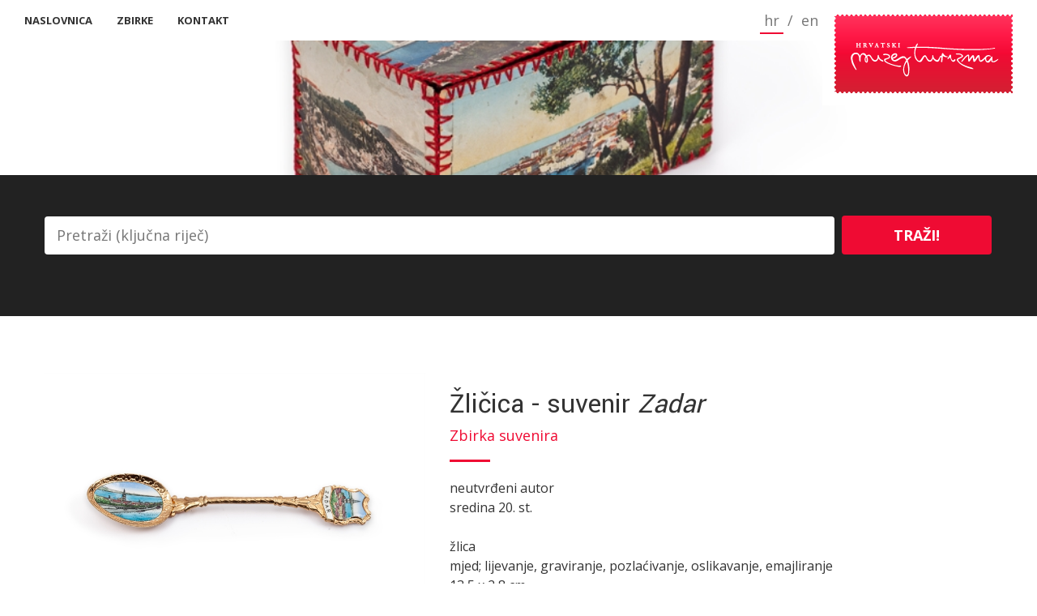

--- FILE ---
content_type: text/html; charset=utf-8
request_url: http://hrmt.web.link2.hr/hr/Predmet/5026
body_size: 4871
content:
<!DOCTYPE html>
<html>
<head>
    <meta charset="utf-8">
    <meta http-equiv="X-UA-Compatible" content="IE=edge">
    <meta name="viewport" content="width=device-width, initial-scale=1">
    <meta name="description" content="">
    <meta name="author" content="">

    <title>Žličica - suvenir &lt;I&gt;Zadar&lt;/I&gt;</title>

    <!-- Custom Fonts -->
    <link href='http://fonts.googleapis.com/css?family=Open+Sans:300italic,400italic,600italic,700italic,800italic,400,300,600,700,800' rel='stylesheet' type='text/css'>
    <link href='http://fonts.googleapis.com/css?family=Yantramanav:300,400' rel='stylesheet' type='text/css'>

    <link href="/Content/css?v=Njz_q6IZpKN3FKlJYpOcLFn6ENBlyfQ33pF-ge0i2dY1" rel="stylesheet"/>

    <script src="/bundles/modernizr?v=wBEWDufH_8Md-Pbioxomt90vm6tJN2Pyy9u9zHtWsPo1"></script>

    <!-- HTML5 Shim and Respond.js IE8 support of HTML5 elements and media queries -->
    <!-- WARNING: Respond.js doesn't work if you view the page via file:// -->
    <!--[if lt IE 9]>
        <script src="https://oss.maxcdn.com/libs/html5shiv/3.7.0/html5shiv.js"></script>
        <script src="https://oss.maxcdn.com/libs/respond.js/1.4.2/respond.min.js"></script>
    <![endif]-->
</head>
<body>
    


<nav id="mainNav" class="navbar navbar-default navbar-fixed-top">
    <div class="container-fluid">
        <!-- Collect the nav links, forms, and other content for toggling -->
        <div class="collapse navbar-collapse" id="bs-example-navbar-collapse-1">
            <div class="menuBg"></div>
            <ul class="nav navbar-nav navbar-left">
                    <li >
                        <a class="page-scroll" href="/hr/">Naslovnica</a>
                    </li>
                    <li >
                        <a class="page-scroll" href="/hr/Zbirke">Zbirke</a>
                    </li>
                    <li >
                        <a class="page-scroll" href="/hr/Kontakt">Kontakt</a>
                    </li>
            </ul>
        </div>
        <!-- Brand and toggle get grouped for better mobile display -->
        <div class="navbar-header pull-right">
            <button type="button" class="navbar-toggle collapsed" data-toggle="collapse" data-target="#bs-example-navbar-collapse-1">
                <span class="sr-only">Toggle navigation</span>
                <span class="icon-bar"></span>
                <span class="icon-bar"></span>
                <span class="icon-bar"></span>
            </button>
            <a class="navbar-brand page-scroll" href="http://www.hrmt.hr/"><img src="/Content/img/logo.png" /></a>
        </div>
        <div class="languageHolder pull-right">
            <a class="navbar-brand page-scroll selected" href="/SetCulture/hr">hr</a>
            <span class="navbar-brand page-scroll">/</span>
            <a class="navbar-brand page-scroll " href="/SetCulture/en">en</a>
        </div>
        <!-- /.navbar-collapse -->
    </div>
    <!-- /.container-fluid -->
</nav>
    
    

<header class="subHeader" style="background-image:url('http://image.web.link2.hr/image/hmt/1920x0/0f0/a/muzej/mmedia/large/9.jpg')">
    <div class="header-content">
        <div class="header-content-inner">

        </div>
    </div>
</header>
<aside class="bg-dark">
    <div class="container">
        <div class="row no-gutter">
            <div class="col-sm-12">
                


<div class="input-group input-group-lg row">
    <input type="text" class="searchInput2" data-role="tagsinput" placeholder="Pretraži (ključna riječ)">
    <span class="input-group-btn col-lg-2">
        <button class="btn btn-primary searchButton" type="submit">Traži!</button>
    </span>
</div><!-- /input-group -->
<div class="input-group input-group-lg row">
    <input type="text" class="searchInputRefiners" data-value="[]">
</div><!-- /input-group -->
            </div><!-- /.col-sm-8 col-sm-offset-2 -->
        </div><!-- /.row -->
    </div><!-- /.container -->
</aside>

<section class="no-padding" id="singleZbirkaPredmeti">
    <div class="container no-padding">
        <div class="row singleItemRow">
                <div class="galleryHolder col-sm-5 singleImageHolder">
                                            <a class="slika img-responsive" data-lightbox="set-item" href="http://image.web.link2.hr/image/hmt/1920x1080/0f0/m/muzej/mmedia/zbirka suvenira/3506.jpg" data-title="">
                            <img src="http://image.web.link2.hr/image/hmt/767x0/0f0/a/muzej/mmedia/zbirka suvenira/3506.jpg" />
                        </a>
                </div><!-- /.col-sm-5 -->
                <div class="col-sm-7 singleTextHolder">
                    <h3>Žličica - suvenir <I>Zadar</I></h3>
                    <h4><a href="/hr/Zbirke/Zbirka suvenira">Zbirka suvenira</a></h4>
                    <hr />
                    <p>neutvrđeni autor<br/>sredina 20. st.<br/><br/>žlica<br/>mjed; lijevanje, graviranje, pozlaćivanje, oslikavanje, emajliranje<br/>13,5 x 2,8 cm<br/>HMT-3506</p>
                    <hr />

                </div>
        </div>
    </div>
</section>

<aside class="bg-dark">
</aside>

    <!-- jQuery -->
    <script src="/bundles/jquery?v=FVs3ACwOLIVInrAl5sdzR2jrCDmVOWFbZMY6g6Q0ulE1"></script>

    <!-- Bootstrap Core JavaScript -->
    <script src="/bundles/bootstrap?v=f3x-3WAMegLu7mAdnWhmvy3BTWSza_tg9SEOBHzVol41"></script>

    <!-- Plugin JavaScript -->
    <script src="/bundles/mainPageJS?v=1CsdO8T0PsfTcXh2jNWqp80UelghKdH6MbkNUPQdrSA1"></script>

    <!-- Custom Theme JavaScript -->
    <script src="/bundles/customThemeJS?v=p4mKcukQ8S9-8aUu0Uw89f99PsWpAu-nXJazA9SHKgE1"></script>

    <script src="https://cdnjs.cloudflare.com/ajax/libs/typeahead.js/0.11.1/typeahead.bundle.min.js"></script>

    <script>
        var change = true;

        $(document).ready(function () {
            // This WILL work because we are listening on the 'document', 
            // for a click on an element with an ID of #test-element
            $(document).on("click", "body", function (e) {
                if ($(e.target).hasClass("focused") || $(e.target).parent().hasClass("focused"))
                    change = false;
                else {
                    change = true;
                    $('.bootstrap-tagsinput').removeClass("focused");
                }
            });
        });

        $(function () {

            var t = $('.searchInputRefiners').data("value");
            $('.searchInputRefiners').tagsinput({

                containerClass: "refinerInput col-lg-12",
                itemValue: 'value',
                itemText: 'text',
                typeaheadjs: {
                    name: 't',
                    displayKey: 'text',
                    source: t
                },
                values: {
                    name: 't',
                    displayKey: 'text',
                    source: t
                }
            });

            
            //$('.searchInput').on('change', function (event) {
            //    var $element = $(event.target),
            //      $container = $element.closest('.example');

            //    if (!$element.data('tagsinput'))
            //        return;

            //    var val = $element.val();
            //    if (val === null)
            //        val = "null";
            //    $('code', $('pre.val', $container)).html(($.isArray(val) ? JSON.stringify(val) : "\"" + val.replace('"', '\\"') + "\""));
            //    $('code', $('pre.items', $container)).html(JSON.stringify($element.tagsinput('items')));
            //}).trigger('change');
        });

        $(document).ready(function () {

            //$(".searchInput").keyup(function (e) {
            //    if (e.keyCode == 13) {
            //        // Do something
            //        $(".searchButton").trigger("click");
            //    }
            //});
            $('.checked').on('click', function (event) {

                var m = $('.refinerInput').children(':contains(' + $(event.target).data("tekst") + ')');

                var t = $('.refinerInput').children().filter(function () {
                    return $(this).text().replace('<span data-role="remove"></span>', '') == $(event.target).data("tekst");
                })

                t.children().trigger("click");
                event.preventDefault();


            });
            $('.searchInputRefiners').on('itemRemoved', function (event) {
                console.log(event);
                var url = window.location.href.replace("//", "/");

                if (url.substring(url.length - 1) == "/") {
                    url = url.substring(0, url.length - 1);
                }
                var arr = url.split('/');

                var lang = arr[2];
                var term = "Pretraga";

                if (lang === undefined)
                    lang = "hr";

                if (lang === "")
                    lang = "hr";

                if (lang === "en")
                    term = "Search";

                var val = "";
                var first = window.location.href.substring(0, window.location.href.lastIndexOf('?'))
                var last = window.location.href.substring(window.location.href.lastIndexOf('?'))

                var k = arr[arr.length - 1].replace(event.item.type + '=' + event.item.value.toString(), "");
                var k = k.replace("&&", "&").replace("/&", "/").replace("Pretraga?", "?");

                var k1 = last.replace(event.item.type + '=' + event.item.value.toString(), "");
                k1 = k1.replace("&&", "&").replace("/&", "/");
                
                if (k1 != "") {
                    window.location.href = first + k1;
                    //window.location.href = "/" + lang + "/" + term + "/" + k;
                    //window.location.href = "/" + lang + "/" + k;
                }

            });

            $(".searchButton").click(function () {
                var val = $(".searchInput").val();

                var url = window.location.href.replace("//", "/");

                if (url.substring(url.length - 1) == "/") {
                    url = url.substring(0, url.length - 1);
                }
                var arr = url.split('/');

                var lang = arr[2];
                var term = "Pretraga";

                if (lang == "")
                    lang = "hr";

                if (lang == "en")
                    term = "Search";


                if (val != "") {
                    window.location.href = "/" + lang + "/" + term + "?search=" + encodeURIComponent(val);
                }
            });
            $(".showMore").on("click", function (e) {
                if ($(this).hasClass("opened")) {
                    $(this).removeClass("opened");
                    $(this).html("Prikaži više");
                    $(this).prev(".hiddenRefiners").hide();
                }
                else {
                    $(this).addClass("opened");
                    $(this).html("Prikaži manje");
                    $(this).prev(".hiddenRefiners").show();

                }
                e.preventDefault();
            });

            $('.searchInput2').on('itemAdded', function (event) {
                
                var url = window.location.href.replace("//", "/");

                if (url.substring(url.length - 1) == "/") {
                    url = url.substring(0, url.length - 1);
                }
                var arr = url.split('/');

                var lang = arr[2];
                var term = "Pretraga";

                if (lang === undefined)
                    lang = "hr";

                if (lang === "")
                    lang = "hr";
                
                if (lang === "en")
                    term = "Search";

                var val = "";

                $.each($(".searchInput2").tagsinput('items'), function (key, value) {
                    if (key === 0)
                        val += "q=" + encodeURIComponent(value);
                    else
                        val += "&q=" + encodeURIComponent(value);
                });

                if (val != "") {
                    window.location.href = "/" + lang + "/" + term + "?" + val;
                }
                
            });
            $('.searchInput2').on('itemRemoved', function (event) {
                var url = window.location.href.replace("//", "/");

                if (url.substring(url.length - 1) == "/") {
                    url = url.substring(0, url.length - 1);
                }
                var arr = url.split('/');

                var lang = arr[2];
                var term = "Pretraga";

                if (lang === undefined)
                    lang = "hr";

                if (lang === "")
                    lang = "hr";

                if (lang === "en")
                    term = "Search";

                var val = "";

                $.each($(".searchInput2").tagsinput('items'), function (key, value) {
                    if (key === 0)
                        val += "q=" + encodeURIComponent(value);
                    else
                        val += "&q=" + encodeURIComponent(value);
                });

                if (val != "") {
                    window.location.href = "/" + lang + "/" + term + "?" + val;
                }

            });
            
            $('.bootstrap-tagsinput input[type="text"]').on('focusin', function () {
                $(this).parent().addClass("focused");
            });
            $('.bootstrap-tagsinput input[type="text"]').on('blur', function () {
                if (change) {
                    $(this).parent().removeClass("focused");
                }
            });

            var animating = false;
            $(".fwd").click(function (e) {
                if (!animating) {
                    animating = true;
                    //console.log($(this).next().length)
                    $(this).siblings(".back").show();
                    var activeItem = $(this).siblings(".gallery").children(".activeItem");
                    activeItem.next().addClass("activeItem");
                    activeItem.removeClass("activeItem");
                    if (activeItem.next().next().length < 1)
                        $(this).hide();

                    var pomak = activeItem.innerWidth();
                    pomak = parseInt($(this).siblings(".gallery").css("margin-left").replace("px", ""), 10) - pomak;

                    $(this).siblings(".gallery").animate({
                        'margin-left': pomak
                    }, 500, function () {
                        animating = false;
                        // Animation complete.
                    });
                }
            });

            $(".back").click(function (e) {
                if (!animating) {
                    animating = true;
                    //console.log($(this).next().length)
                    $(this).siblings(".fwd").show();
                    var activeItem = $(this).siblings(".gallery").children(".activeItem");
                    activeItem.prev().addClass("activeItem");
                    activeItem.removeClass("activeItem");
                    if (activeItem.prev().prev().length < 1)
                        $(this).hide();

                    var pomak = activeItem.innerWidth();
                    pomak = parseInt($(this).siblings(".gallery").css("margin-left").replace("px", ""), 10) + pomak;

                    $(this).siblings(".gallery").animate({
                        'margin-left': pomak
                    }, 500, function () {
                        animating = false;
                        // Animation complete.
                    });
                }
            });

            $(".gallery li").each(function () {
                $(this).css("width", $(this).parent().parent().innerWidth() - 15);
            });

            $(window).resize(function () {

                $(".gallery li").each(function () {
                    $(this).css("width", $(this).parent().parent().innerWidth() - 15);
                    if ($(this).hasClass("activeItem")) {
                        var pomakResize = ($(this).index() * $(this).innerWidth())
                        $(this).parent().css('margin-left', -pomakResize);
                    };
                });
            });
        });
        
    </script>
    

</body>
</html>


--- FILE ---
content_type: text/css; charset=utf-8
request_url: http://hrmt.web.link2.hr/Content/css?v=Njz_q6IZpKN3FKlJYpOcLFn6ENBlyfQ33pF-ge0i2dY1
body_size: 59403
content:
@charset "UTF-8";@media -sass-debug-info{filename{font-family:file\:\/\/C\:\/Users\/luka\/documents\/visual\%20studio\%202013\/Projects\/HMT\.Web\.Link2\/HMT\.Pl\/Content\/bootstrap\/_normalize\.scss}line{font-family:\39}}html{font-family:sans-serif;-ms-text-size-adjust:100%;-webkit-text-size-adjust:100%}@media -sass-debug-info{filename{font-family:file\:\/\/C\:\/Users\/luka\/documents\/visual\%20studio\%202013\/Projects\/HMT\.Web\.Link2\/HMT\.Pl\/Content\/bootstrap\/_normalize\.scss}line{font-family:\31 9}}body{margin:0}@media -sass-debug-info{filename{font-family:file\:\/\/C\:\/Users\/luka\/documents\/visual\%20studio\%202013\/Projects\/HMT\.Web\.Link2\/HMT\.Pl\/Content\/bootstrap\/_normalize\.scss}line{font-family:\33 3}}article,aside,details,figcaption,figure,footer,header,hgroup,main,menu,nav,section,summary{display:block}@media -sass-debug-info{filename{font-family:file\:\/\/C\:\/Users\/luka\/documents\/visual\%20studio\%202013\/Projects\/HMT\.Web\.Link2\/HMT\.Pl\/Content\/bootstrap\/_normalize\.scss}line{font-family:\35 4}}audio,canvas,progress,video{display:inline-block;vertical-align:baseline}@media -sass-debug-info{filename{font-family:file\:\/\/C\:\/Users\/luka\/documents\/visual\%20studio\%202013\/Projects\/HMT\.Web\.Link2\/HMT\.Pl\/Content\/bootstrap\/_normalize\.scss}line{font-family:\36 7}}audio:not([controls]){display:none;height:0}@media -sass-debug-info{filename{font-family:file\:\/\/C\:\/Users\/luka\/documents\/visual\%20studio\%202013\/Projects\/HMT\.Web\.Link2\/HMT\.Pl\/Content\/bootstrap\/_normalize\.scss}line{font-family:\37 7}}[hidden],template{display:none}@media -sass-debug-info{filename{font-family:file\:\/\/C\:\/Users\/luka\/documents\/visual\%20studio\%202013\/Projects\/HMT\.Web\.Link2\/HMT\.Pl\/Content\/bootstrap\/_normalize\.scss}line{font-family:\38 9}}a{background-color:transparent}@media -sass-debug-info{filename{font-family:file\:\/\/C\:\/Users\/luka\/documents\/visual\%20studio\%202013\/Projects\/HMT\.Web\.Link2\/HMT\.Pl\/Content\/bootstrap\/_normalize\.scss}line{font-family:\39 8}}a:active,a:hover{outline:0}@media -sass-debug-info{filename{font-family:file\:\/\/C\:\/Users\/luka\/documents\/visual\%20studio\%202013\/Projects\/HMT\.Web\.Link2\/HMT\.Pl\/Content\/bootstrap\/_normalize\.scss}line{font-family:\31 10}}abbr[title]{border-bottom:1px dotted}@media -sass-debug-info{filename{font-family:file\:\/\/C\:\/Users\/luka\/documents\/visual\%20studio\%202013\/Projects\/HMT\.Web\.Link2\/HMT\.Pl\/Content\/bootstrap\/_normalize\.scss}line{font-family:\31 18}}b,strong{font-weight:bold}@media -sass-debug-info{filename{font-family:file\:\/\/C\:\/Users\/luka\/documents\/visual\%20studio\%202013\/Projects\/HMT\.Web\.Link2\/HMT\.Pl\/Content\/bootstrap\/_normalize\.scss}line{font-family:\31 27}}dfn{font-style:italic}@media -sass-debug-info{filename{font-family:file\:\/\/C\:\/Users\/luka\/documents\/visual\%20studio\%202013\/Projects\/HMT\.Web\.Link2\/HMT\.Pl\/Content\/bootstrap\/_normalize\.scss}line{font-family:\31 36}}h1{font-size:2em;margin:.67em 0}@media -sass-debug-info{filename{font-family:file\:\/\/C\:\/Users\/luka\/documents\/visual\%20studio\%202013\/Projects\/HMT\.Web\.Link2\/HMT\.Pl\/Content\/bootstrap\/_normalize\.scss}line{font-family:\31 45}}mark{background:#ff0;color:#000}@media -sass-debug-info{filename{font-family:file\:\/\/C\:\/Users\/luka\/documents\/visual\%20studio\%202013\/Projects\/HMT\.Web\.Link2\/HMT\.Pl\/Content\/bootstrap\/_normalize\.scss}line{font-family:\31 54}}small{font-size:80%}@media -sass-debug-info{filename{font-family:file\:\/\/C\:\/Users\/luka\/documents\/visual\%20studio\%202013\/Projects\/HMT\.Web\.Link2\/HMT\.Pl\/Content\/bootstrap\/_normalize\.scss}line{font-family:\31 62}}sub,sup{font-size:75%;line-height:0;position:relative;vertical-align:baseline}@media -sass-debug-info{filename{font-family:file\:\/\/C\:\/Users\/luka\/documents\/visual\%20studio\%202013\/Projects\/HMT\.Web\.Link2\/HMT\.Pl\/Content\/bootstrap\/_normalize\.scss}line{font-family:\31 70}}sup{top:-.5em}@media -sass-debug-info{filename{font-family:file\:\/\/C\:\/Users\/luka\/documents\/visual\%20studio\%202013\/Projects\/HMT\.Web\.Link2\/HMT\.Pl\/Content\/bootstrap\/_normalize\.scss}line{font-family:\31 74}}sub{bottom:-.25em}@media -sass-debug-info{filename{font-family:file\:\/\/C\:\/Users\/luka\/documents\/visual\%20studio\%202013\/Projects\/HMT\.Web\.Link2\/HMT\.Pl\/Content\/bootstrap\/_normalize\.scss}line{font-family:\31 85}}img{border:0}@media -sass-debug-info{filename{font-family:file\:\/\/C\:\/Users\/luka\/documents\/visual\%20studio\%202013\/Projects\/HMT\.Web\.Link2\/HMT\.Pl\/Content\/bootstrap\/_normalize\.scss}line{font-family:\31 93}}svg:not(:root){overflow:hidden}@media -sass-debug-info{filename{font-family:file\:\/\/C\:\/Users\/luka\/documents\/visual\%20studio\%202013\/Projects\/HMT\.Web\.Link2\/HMT\.Pl\/Content\/bootstrap\/_normalize\.scss}line{font-family:\32 04}}figure{margin:1em 40px}@media -sass-debug-info{filename{font-family:file\:\/\/C\:\/Users\/luka\/documents\/visual\%20studio\%202013\/Projects\/HMT\.Web\.Link2\/HMT\.Pl\/Content\/bootstrap\/_normalize\.scss}line{font-family:\32 12}}hr{box-sizing:content-box;height:0}@media -sass-debug-info{filename{font-family:file\:\/\/C\:\/Users\/luka\/documents\/visual\%20studio\%202013\/Projects\/HMT\.Web\.Link2\/HMT\.Pl\/Content\/bootstrap\/_normalize\.scss}line{font-family:\32 21}}pre{overflow:auto}@media -sass-debug-info{filename{font-family:file\:\/\/C\:\/Users\/luka\/documents\/visual\%20studio\%202013\/Projects\/HMT\.Web\.Link2\/HMT\.Pl\/Content\/bootstrap\/_normalize\.scss}line{font-family:\32 29}}code,kbd,pre,samp{font-family:monospace,monospace;font-size:1em}@media -sass-debug-info{filename{font-family:file\:\/\/C\:\/Users\/luka\/documents\/visual\%20studio\%202013\/Projects\/HMT\.Web\.Link2\/HMT\.Pl\/Content\/bootstrap\/_normalize\.scss}line{font-family:\32 52}}button,input,optgroup,select,textarea{color:inherit;font:inherit;margin:0}@media -sass-debug-info{filename{font-family:file\:\/\/C\:\/Users\/luka\/documents\/visual\%20studio\%202013\/Projects\/HMT\.Web\.Link2\/HMT\.Pl\/Content\/bootstrap\/_normalize\.scss}line{font-family:\32 66}}button{overflow:visible}@media -sass-debug-info{filename{font-family:file\:\/\/C\:\/Users\/luka\/documents\/visual\%20studio\%202013\/Projects\/HMT\.Web\.Link2\/HMT\.Pl\/Content\/bootstrap\/_normalize\.scss}line{font-family:\32 77}}button,select{text-transform:none}@media -sass-debug-info{filename{font-family:file\:\/\/C\:\/Users\/luka\/documents\/visual\%20studio\%202013\/Projects\/HMT\.Web\.Link2\/HMT\.Pl\/Content\/bootstrap\/_normalize\.scss}line{font-family:\32 90}}button,html input[type="button"],input[type="reset"],input[type="submit"]{-webkit-appearance:button;cursor:pointer}@media -sass-debug-info{filename{font-family:file\:\/\/C\:\/Users\/luka\/documents\/visual\%20studio\%202013\/Projects\/HMT\.Web\.Link2\/HMT\.Pl\/Content\/bootstrap\/_normalize\.scss}line{font-family:\33 02}}button[disabled],html input[disabled]{cursor:default}@media -sass-debug-info{filename{font-family:file\:\/\/C\:\/Users\/luka\/documents\/visual\%20studio\%202013\/Projects\/HMT\.Web\.Link2\/HMT\.Pl\/Content\/bootstrap\/_normalize\.scss}line{font-family:\33 11}}button::-moz-focus-inner,input::-moz-focus-inner{border:0;padding:0}@media -sass-debug-info{filename{font-family:file\:\/\/C\:\/Users\/luka\/documents\/visual\%20studio\%202013\/Projects\/HMT\.Web\.Link2\/HMT\.Pl\/Content\/bootstrap\/_normalize\.scss}line{font-family:\33 22}}input{line-height:normal}@media -sass-debug-info{filename{font-family:file\:\/\/C\:\/Users\/luka\/documents\/visual\%20studio\%202013\/Projects\/HMT\.Web\.Link2\/HMT\.Pl\/Content\/bootstrap\/_normalize\.scss}line{font-family:\33 34}}input[type="checkbox"],input[type="radio"]{box-sizing:border-box;padding:0}@media -sass-debug-info{filename{font-family:file\:\/\/C\:\/Users\/luka\/documents\/visual\%20studio\%202013\/Projects\/HMT\.Web\.Link2\/HMT\.Pl\/Content\/bootstrap\/_normalize\.scss}line{font-family:\33 46}}input[type="number"]::-webkit-inner-spin-button,input[type="number"]::-webkit-outer-spin-button{height:auto}@media -sass-debug-info{filename{font-family:file\:\/\/C\:\/Users\/luka\/documents\/visual\%20studio\%202013\/Projects\/HMT\.Web\.Link2\/HMT\.Pl\/Content\/bootstrap\/_normalize\.scss}line{font-family:\33 56}}input[type="search"]{-webkit-appearance:textfield;box-sizing:content-box}@media -sass-debug-info{filename{font-family:file\:\/\/C\:\/Users\/luka\/documents\/visual\%20studio\%202013\/Projects\/HMT\.Web\.Link2\/HMT\.Pl\/Content\/bootstrap\/_normalize\.scss}line{font-family:\33 67}}input[type="search"]::-webkit-search-cancel-button,input[type="search"]::-webkit-search-decoration{-webkit-appearance:none}@media -sass-debug-info{filename{font-family:file\:\/\/C\:\/Users\/luka\/documents\/visual\%20studio\%202013\/Projects\/HMT\.Web\.Link2\/HMT\.Pl\/Content\/bootstrap\/_normalize\.scss}line{font-family:\33 76}}fieldset{border:1px solid silver;margin:0 2px;padding:.35em .625em .75em}@media -sass-debug-info{filename{font-family:file\:\/\/C\:\/Users\/luka\/documents\/visual\%20studio\%202013\/Projects\/HMT\.Web\.Link2\/HMT\.Pl\/Content\/bootstrap\/_normalize\.scss}line{font-family:\33 87}}legend{border:0;padding:0}@media -sass-debug-info{filename{font-family:file\:\/\/C\:\/Users\/luka\/documents\/visual\%20studio\%202013\/Projects\/HMT\.Web\.Link2\/HMT\.Pl\/Content\/bootstrap\/_normalize\.scss}line{font-family:\33 96}}textarea{overflow:auto}@media -sass-debug-info{filename{font-family:file\:\/\/C\:\/Users\/luka\/documents\/visual\%20studio\%202013\/Projects\/HMT\.Web\.Link2\/HMT\.Pl\/Content\/bootstrap\/_normalize\.scss}line{font-family:\34 05}}optgroup{font-weight:bold}@media -sass-debug-info{filename{font-family:file\:\/\/C\:\/Users\/luka\/documents\/visual\%20studio\%202013\/Projects\/HMT\.Web\.Link2\/HMT\.Pl\/Content\/bootstrap\/_normalize\.scss}line{font-family:\34 16}}table{border-collapse:collapse;border-spacing:0}@media -sass-debug-info{filename{font-family:file\:\/\/C\:\/Users\/luka\/documents\/visual\%20studio\%202013\/Projects\/HMT\.Web\.Link2\/HMT\.Pl\/Content\/bootstrap\/_normalize\.scss}line{font-family:\34 21}}td,th{padding:0}@media print{@media -sass-debug-info{filename{font-family:file\:\/\/C\:\/Users\/luka\/documents\/visual\%20studio\%202013\/Projects\/HMT\.Web\.Link2\/HMT\.Pl\/Content\/bootstrap\/_print\.scss}line{font-family:\39}}*,*:before,*:after{background:transparent!important;color:#000!important;box-shadow:none!important;text-shadow:none!important}@media -sass-debug-info{filename{font-family:file\:\/\/C\:\/Users\/luka\/documents\/visual\%20studio\%202013\/Projects\/HMT\.Web\.Link2\/HMT\.Pl\/Content\/bootstrap\/_print\.scss}line{font-family:\31 8}}a,a:visited{text-decoration:underline}@media -sass-debug-info{filename{font-family:file\:\/\/C\:\/Users\/luka\/documents\/visual\%20studio\%202013\/Projects\/HMT\.Web\.Link2\/HMT\.Pl\/Content\/bootstrap\/_print\.scss}line{font-family:\32 3}}a[href]:after{content:" (" attr(href) ")"}@media -sass-debug-info{filename{font-family:file\:\/\/C\:\/Users\/luka\/documents\/visual\%20studio\%202013\/Projects\/HMT\.Web\.Link2\/HMT\.Pl\/Content\/bootstrap\/_print\.scss}line{font-family:\32 7}}abbr[title]:after{content:" (" attr(title) ")"}@media -sass-debug-info{filename{font-family:file\:\/\/C\:\/Users\/luka\/documents\/visual\%20studio\%202013\/Projects\/HMT\.Web\.Link2\/HMT\.Pl\/Content\/bootstrap\/_print\.scss}line{font-family:\33 3}}a[href^="#"]:after,a[href^="javascript:"]:after{content:""}@media -sass-debug-info{filename{font-family:file\:\/\/C\:\/Users\/luka\/documents\/visual\%20studio\%202013\/Projects\/HMT\.Web\.Link2\/HMT\.Pl\/Content\/bootstrap\/_print\.scss}line{font-family:\33 8}}pre,blockquote{border:1px solid #999;page-break-inside:avoid}@media -sass-debug-info{filename{font-family:file\:\/\/C\:\/Users\/luka\/documents\/visual\%20studio\%202013\/Projects\/HMT\.Web\.Link2\/HMT\.Pl\/Content\/bootstrap\/_print\.scss}line{font-family:\34 4}}thead{display:table-header-group}@media -sass-debug-info{filename{font-family:file\:\/\/C\:\/Users\/luka\/documents\/visual\%20studio\%202013\/Projects\/HMT\.Web\.Link2\/HMT\.Pl\/Content\/bootstrap\/_print\.scss}line{font-family:\34 8}}tr,img{page-break-inside:avoid}@media -sass-debug-info{filename{font-family:file\:\/\/C\:\/Users\/luka\/documents\/visual\%20studio\%202013\/Projects\/HMT\.Web\.Link2\/HMT\.Pl\/Content\/bootstrap\/_print\.scss}line{font-family:\35 3}}img{max-width:100%!important}@media -sass-debug-info{filename{font-family:file\:\/\/C\:\/Users\/luka\/documents\/visual\%20studio\%202013\/Projects\/HMT\.Web\.Link2\/HMT\.Pl\/Content\/bootstrap\/_print\.scss}line{font-family:\35 7}}p,h2,h3{orphans:3;widows:3}@media -sass-debug-info{filename{font-family:file\:\/\/C\:\/Users\/luka\/documents\/visual\%20studio\%202013\/Projects\/HMT\.Web\.Link2\/HMT\.Pl\/Content\/bootstrap\/_print\.scss}line{font-family:\36 4}}h2,h3{page-break-after:avoid}@media -sass-debug-info{filename{font-family:file\:\/\/C\:\/Users\/luka\/documents\/visual\%20studio\%202013\/Projects\/HMT\.Web\.Link2\/HMT\.Pl\/Content\/bootstrap\/_print\.scss}line{font-family:\37 2}}.navbar{display:none}@media -sass-debug-info{filename{font-family:file\:\/\/C\:\/Users\/luka\/documents\/visual\%20studio\%202013\/Projects\/HMT\.Web\.Link2\/HMT\.Pl\/Content\/bootstrap\/_print\.scss}line{font-family:\37 7}}.btn>.caret,.dropup>.btn>.caret{border-top-color:#000!important}@media -sass-debug-info{filename{font-family:file\:\/\/C\:\/Users\/luka\/documents\/visual\%20studio\%202013\/Projects\/HMT\.Web\.Link2\/HMT\.Pl\/Content\/bootstrap\/_print\.scss}line{font-family:\38 1}}.label{border:1px solid #000}@media -sass-debug-info{filename{font-family:file\:\/\/C\:\/Users\/luka\/documents\/visual\%20studio\%202013\/Projects\/HMT\.Web\.Link2\/HMT\.Pl\/Content\/bootstrap\/_print\.scss}line{font-family:\38 5}}.table{border-collapse:collapse!important}@media -sass-debug-info{filename{font-family:file\:\/\/C\:\/Users\/luka\/documents\/visual\%20studio\%202013\/Projects\/HMT\.Web\.Link2\/HMT\.Pl\/Content\/bootstrap\/_print\.scss}line{font-family:\38 8}}.table td,.table th{background-color:#fff!important}@media -sass-debug-info{filename{font-family:file\:\/\/C\:\/Users\/luka\/documents\/visual\%20studio\%202013\/Projects\/HMT\.Web\.Link2\/HMT\.Pl\/Content\/bootstrap\/_print\.scss}line{font-family:\39 4}}.table-bordered th,.table-bordered td{border:1px solid #ddd!important}}@font-face{font-family:'Glyphicons Halflings';src:url("../fonts/bootstrap/glyphicons-halflings-regular.eot");src:url("../fonts/bootstrap/glyphicons-halflings-regular.eot?#iefix") format("embedded-opentype"),url("../fonts/bootstrap/glyphicons-halflings-regular.woff2") format("woff2"),url("../fonts/bootstrap/glyphicons-halflings-regular.woff") format("woff"),url("../fonts/bootstrap/glyphicons-halflings-regular.ttf") format("truetype"),url("../fonts/bootstrap/glyphicons-halflings-regular.svg#glyphicons_halflingsregular") format("svg")}@media -sass-debug-info{filename{font-family:file\:\/\/C\:\/Users\/luka\/documents\/visual\%20studio\%202013\/Projects\/HMT\.Web\.Link2\/HMT\.Pl\/Content\/bootstrap\/_glyphicons\.scss}line{font-family:\32 4}}.glyphicon{position:relative;top:1px;display:inline-block;font-family:'Glyphicons Halflings';font-style:normal;font-weight:normal;line-height:1;-webkit-font-smoothing:antialiased;-moz-osx-font-smoothing:grayscale}@media -sass-debug-info{filename{font-family:file\:\/\/C\:\/Users\/luka\/documents\/visual\%20studio\%202013\/Projects\/HMT\.Web\.Link2\/HMT\.Pl\/Content\/bootstrap\/_glyphicons\.scss}line{font-family:\33 7}}.glyphicon-asterisk:before{content:"*"}@media -sass-debug-info{filename{font-family:file\:\/\/C\:\/Users\/luka\/documents\/visual\%20studio\%202013\/Projects\/HMT\.Web\.Link2\/HMT\.Pl\/Content\/bootstrap\/_glyphicons\.scss}line{font-family:\33 8}}.glyphicon-plus:before{content:"+"}@media -sass-debug-info{filename{font-family:file\:\/\/C\:\/Users\/luka\/documents\/visual\%20studio\%202013\/Projects\/HMT\.Web\.Link2\/HMT\.Pl\/Content\/bootstrap\/_glyphicons\.scss}line{font-family:\34 0}}.glyphicon-euro:before,.glyphicon-eur:before{content:"€"}@media -sass-debug-info{filename{font-family:file\:\/\/C\:\/Users\/luka\/documents\/visual\%20studio\%202013\/Projects\/HMT\.Web\.Link2\/HMT\.Pl\/Content\/bootstrap\/_glyphicons\.scss}line{font-family:\34 1}}.glyphicon-minus:before{content:"−"}@media -sass-debug-info{filename{font-family:file\:\/\/C\:\/Users\/luka\/documents\/visual\%20studio\%202013\/Projects\/HMT\.Web\.Link2\/HMT\.Pl\/Content\/bootstrap\/_glyphicons\.scss}line{font-family:\34 2}}.glyphicon-cloud:before{content:"☁"}@media -sass-debug-info{filename{font-family:file\:\/\/C\:\/Users\/luka\/documents\/visual\%20studio\%202013\/Projects\/HMT\.Web\.Link2\/HMT\.Pl\/Content\/bootstrap\/_glyphicons\.scss}line{font-family:\34 3}}.glyphicon-envelope:before{content:"✉"}@media -sass-debug-info{filename{font-family:file\:\/\/C\:\/Users\/luka\/documents\/visual\%20studio\%202013\/Projects\/HMT\.Web\.Link2\/HMT\.Pl\/Content\/bootstrap\/_glyphicons\.scss}line{font-family:\34 4}}.glyphicon-pencil:before{content:"✏"}@media -sass-debug-info{filename{font-family:file\:\/\/C\:\/Users\/luka\/documents\/visual\%20studio\%202013\/Projects\/HMT\.Web\.Link2\/HMT\.Pl\/Content\/bootstrap\/_glyphicons\.scss}line{font-family:\34 5}}.glyphicon-glass:before{content:""}@media -sass-debug-info{filename{font-family:file\:\/\/C\:\/Users\/luka\/documents\/visual\%20studio\%202013\/Projects\/HMT\.Web\.Link2\/HMT\.Pl\/Content\/bootstrap\/_glyphicons\.scss}line{font-family:\34 6}}.glyphicon-music:before{content:""}@media -sass-debug-info{filename{font-family:file\:\/\/C\:\/Users\/luka\/documents\/visual\%20studio\%202013\/Projects\/HMT\.Web\.Link2\/HMT\.Pl\/Content\/bootstrap\/_glyphicons\.scss}line{font-family:\34 7}}.glyphicon-search:before{content:""}@media -sass-debug-info{filename{font-family:file\:\/\/C\:\/Users\/luka\/documents\/visual\%20studio\%202013\/Projects\/HMT\.Web\.Link2\/HMT\.Pl\/Content\/bootstrap\/_glyphicons\.scss}line{font-family:\34 8}}.glyphicon-heart:before{content:""}@media -sass-debug-info{filename{font-family:file\:\/\/C\:\/Users\/luka\/documents\/visual\%20studio\%202013\/Projects\/HMT\.Web\.Link2\/HMT\.Pl\/Content\/bootstrap\/_glyphicons\.scss}line{font-family:\34 9}}.glyphicon-star:before{content:""}@media -sass-debug-info{filename{font-family:file\:\/\/C\:\/Users\/luka\/documents\/visual\%20studio\%202013\/Projects\/HMT\.Web\.Link2\/HMT\.Pl\/Content\/bootstrap\/_glyphicons\.scss}line{font-family:\35 0}}.glyphicon-star-empty:before{content:""}@media -sass-debug-info{filename{font-family:file\:\/\/C\:\/Users\/luka\/documents\/visual\%20studio\%202013\/Projects\/HMT\.Web\.Link2\/HMT\.Pl\/Content\/bootstrap\/_glyphicons\.scss}line{font-family:\35 1}}.glyphicon-user:before{content:""}@media -sass-debug-info{filename{font-family:file\:\/\/C\:\/Users\/luka\/documents\/visual\%20studio\%202013\/Projects\/HMT\.Web\.Link2\/HMT\.Pl\/Content\/bootstrap\/_glyphicons\.scss}line{font-family:\35 2}}.glyphicon-film:before{content:""}@media -sass-debug-info{filename{font-family:file\:\/\/C\:\/Users\/luka\/documents\/visual\%20studio\%202013\/Projects\/HMT\.Web\.Link2\/HMT\.Pl\/Content\/bootstrap\/_glyphicons\.scss}line{font-family:\35 3}}.glyphicon-th-large:before{content:""}@media -sass-debug-info{filename{font-family:file\:\/\/C\:\/Users\/luka\/documents\/visual\%20studio\%202013\/Projects\/HMT\.Web\.Link2\/HMT\.Pl\/Content\/bootstrap\/_glyphicons\.scss}line{font-family:\35 4}}.glyphicon-th:before{content:""}@media -sass-debug-info{filename{font-family:file\:\/\/C\:\/Users\/luka\/documents\/visual\%20studio\%202013\/Projects\/HMT\.Web\.Link2\/HMT\.Pl\/Content\/bootstrap\/_glyphicons\.scss}line{font-family:\35 5}}.glyphicon-th-list:before{content:""}@media -sass-debug-info{filename{font-family:file\:\/\/C\:\/Users\/luka\/documents\/visual\%20studio\%202013\/Projects\/HMT\.Web\.Link2\/HMT\.Pl\/Content\/bootstrap\/_glyphicons\.scss}line{font-family:\35 6}}.glyphicon-ok:before{content:""}@media -sass-debug-info{filename{font-family:file\:\/\/C\:\/Users\/luka\/documents\/visual\%20studio\%202013\/Projects\/HMT\.Web\.Link2\/HMT\.Pl\/Content\/bootstrap\/_glyphicons\.scss}line{font-family:\35 7}}.glyphicon-remove:before{content:""}@media -sass-debug-info{filename{font-family:file\:\/\/C\:\/Users\/luka\/documents\/visual\%20studio\%202013\/Projects\/HMT\.Web\.Link2\/HMT\.Pl\/Content\/bootstrap\/_glyphicons\.scss}line{font-family:\35 8}}.glyphicon-zoom-in:before{content:""}@media -sass-debug-info{filename{font-family:file\:\/\/C\:\/Users\/luka\/documents\/visual\%20studio\%202013\/Projects\/HMT\.Web\.Link2\/HMT\.Pl\/Content\/bootstrap\/_glyphicons\.scss}line{font-family:\35 9}}.glyphicon-zoom-out:before{content:""}@media -sass-debug-info{filename{font-family:file\:\/\/C\:\/Users\/luka\/documents\/visual\%20studio\%202013\/Projects\/HMT\.Web\.Link2\/HMT\.Pl\/Content\/bootstrap\/_glyphicons\.scss}line{font-family:\36 0}}.glyphicon-off:before{content:""}@media -sass-debug-info{filename{font-family:file\:\/\/C\:\/Users\/luka\/documents\/visual\%20studio\%202013\/Projects\/HMT\.Web\.Link2\/HMT\.Pl\/Content\/bootstrap\/_glyphicons\.scss}line{font-family:\36 1}}.glyphicon-signal:before{content:""}@media -sass-debug-info{filename{font-family:file\:\/\/C\:\/Users\/luka\/documents\/visual\%20studio\%202013\/Projects\/HMT\.Web\.Link2\/HMT\.Pl\/Content\/bootstrap\/_glyphicons\.scss}line{font-family:\36 2}}.glyphicon-cog:before{content:""}@media -sass-debug-info{filename{font-family:file\:\/\/C\:\/Users\/luka\/documents\/visual\%20studio\%202013\/Projects\/HMT\.Web\.Link2\/HMT\.Pl\/Content\/bootstrap\/_glyphicons\.scss}line{font-family:\36 3}}.glyphicon-trash:before{content:""}@media -sass-debug-info{filename{font-family:file\:\/\/C\:\/Users\/luka\/documents\/visual\%20studio\%202013\/Projects\/HMT\.Web\.Link2\/HMT\.Pl\/Content\/bootstrap\/_glyphicons\.scss}line{font-family:\36 4}}.glyphicon-home:before{content:""}@media -sass-debug-info{filename{font-family:file\:\/\/C\:\/Users\/luka\/documents\/visual\%20studio\%202013\/Projects\/HMT\.Web\.Link2\/HMT\.Pl\/Content\/bootstrap\/_glyphicons\.scss}line{font-family:\36 5}}.glyphicon-file:before{content:""}@media -sass-debug-info{filename{font-family:file\:\/\/C\:\/Users\/luka\/documents\/visual\%20studio\%202013\/Projects\/HMT\.Web\.Link2\/HMT\.Pl\/Content\/bootstrap\/_glyphicons\.scss}line{font-family:\36 6}}.glyphicon-time:before{content:""}@media -sass-debug-info{filename{font-family:file\:\/\/C\:\/Users\/luka\/documents\/visual\%20studio\%202013\/Projects\/HMT\.Web\.Link2\/HMT\.Pl\/Content\/bootstrap\/_glyphicons\.scss}line{font-family:\36 7}}.glyphicon-road:before{content:""}@media -sass-debug-info{filename{font-family:file\:\/\/C\:\/Users\/luka\/documents\/visual\%20studio\%202013\/Projects\/HMT\.Web\.Link2\/HMT\.Pl\/Content\/bootstrap\/_glyphicons\.scss}line{font-family:\36 8}}.glyphicon-download-alt:before{content:""}@media -sass-debug-info{filename{font-family:file\:\/\/C\:\/Users\/luka\/documents\/visual\%20studio\%202013\/Projects\/HMT\.Web\.Link2\/HMT\.Pl\/Content\/bootstrap\/_glyphicons\.scss}line{font-family:\36 9}}.glyphicon-download:before{content:""}@media -sass-debug-info{filename{font-family:file\:\/\/C\:\/Users\/luka\/documents\/visual\%20studio\%202013\/Projects\/HMT\.Web\.Link2\/HMT\.Pl\/Content\/bootstrap\/_glyphicons\.scss}line{font-family:\37 0}}.glyphicon-upload:before{content:""}@media -sass-debug-info{filename{font-family:file\:\/\/C\:\/Users\/luka\/documents\/visual\%20studio\%202013\/Projects\/HMT\.Web\.Link2\/HMT\.Pl\/Content\/bootstrap\/_glyphicons\.scss}line{font-family:\37 1}}.glyphicon-inbox:before{content:""}@media -sass-debug-info{filename{font-family:file\:\/\/C\:\/Users\/luka\/documents\/visual\%20studio\%202013\/Projects\/HMT\.Web\.Link2\/HMT\.Pl\/Content\/bootstrap\/_glyphicons\.scss}line{font-family:\37 2}}.glyphicon-play-circle:before{content:""}@media -sass-debug-info{filename{font-family:file\:\/\/C\:\/Users\/luka\/documents\/visual\%20studio\%202013\/Projects\/HMT\.Web\.Link2\/HMT\.Pl\/Content\/bootstrap\/_glyphicons\.scss}line{font-family:\37 3}}.glyphicon-repeat:before{content:""}@media -sass-debug-info{filename{font-family:file\:\/\/C\:\/Users\/luka\/documents\/visual\%20studio\%202013\/Projects\/HMT\.Web\.Link2\/HMT\.Pl\/Content\/bootstrap\/_glyphicons\.scss}line{font-family:\37 4}}.glyphicon-refresh:before{content:""}@media -sass-debug-info{filename{font-family:file\:\/\/C\:\/Users\/luka\/documents\/visual\%20studio\%202013\/Projects\/HMT\.Web\.Link2\/HMT\.Pl\/Content\/bootstrap\/_glyphicons\.scss}line{font-family:\37 5}}.glyphicon-list-alt:before{content:""}@media -sass-debug-info{filename{font-family:file\:\/\/C\:\/Users\/luka\/documents\/visual\%20studio\%202013\/Projects\/HMT\.Web\.Link2\/HMT\.Pl\/Content\/bootstrap\/_glyphicons\.scss}line{font-family:\37 6}}.glyphicon-lock:before{content:""}@media -sass-debug-info{filename{font-family:file\:\/\/C\:\/Users\/luka\/documents\/visual\%20studio\%202013\/Projects\/HMT\.Web\.Link2\/HMT\.Pl\/Content\/bootstrap\/_glyphicons\.scss}line{font-family:\37 7}}.glyphicon-flag:before{content:""}@media -sass-debug-info{filename{font-family:file\:\/\/C\:\/Users\/luka\/documents\/visual\%20studio\%202013\/Projects\/HMT\.Web\.Link2\/HMT\.Pl\/Content\/bootstrap\/_glyphicons\.scss}line{font-family:\37 8}}.glyphicon-headphones:before{content:""}@media -sass-debug-info{filename{font-family:file\:\/\/C\:\/Users\/luka\/documents\/visual\%20studio\%202013\/Projects\/HMT\.Web\.Link2\/HMT\.Pl\/Content\/bootstrap\/_glyphicons\.scss}line{font-family:\37 9}}.glyphicon-volume-off:before{content:""}@media -sass-debug-info{filename{font-family:file\:\/\/C\:\/Users\/luka\/documents\/visual\%20studio\%202013\/Projects\/HMT\.Web\.Link2\/HMT\.Pl\/Content\/bootstrap\/_glyphicons\.scss}line{font-family:\38 0}}.glyphicon-volume-down:before{content:""}@media -sass-debug-info{filename{font-family:file\:\/\/C\:\/Users\/luka\/documents\/visual\%20studio\%202013\/Projects\/HMT\.Web\.Link2\/HMT\.Pl\/Content\/bootstrap\/_glyphicons\.scss}line{font-family:\38 1}}.glyphicon-volume-up:before{content:""}@media -sass-debug-info{filename{font-family:file\:\/\/C\:\/Users\/luka\/documents\/visual\%20studio\%202013\/Projects\/HMT\.Web\.Link2\/HMT\.Pl\/Content\/bootstrap\/_glyphicons\.scss}line{font-family:\38 2}}.glyphicon-qrcode:before{content:""}@media -sass-debug-info{filename{font-family:file\:\/\/C\:\/Users\/luka\/documents\/visual\%20studio\%202013\/Projects\/HMT\.Web\.Link2\/HMT\.Pl\/Content\/bootstrap\/_glyphicons\.scss}line{font-family:\38 3}}.glyphicon-barcode:before{content:""}@media -sass-debug-info{filename{font-family:file\:\/\/C\:\/Users\/luka\/documents\/visual\%20studio\%202013\/Projects\/HMT\.Web\.Link2\/HMT\.Pl\/Content\/bootstrap\/_glyphicons\.scss}line{font-family:\38 4}}.glyphicon-tag:before{content:""}@media -sass-debug-info{filename{font-family:file\:\/\/C\:\/Users\/luka\/documents\/visual\%20studio\%202013\/Projects\/HMT\.Web\.Link2\/HMT\.Pl\/Content\/bootstrap\/_glyphicons\.scss}line{font-family:\38 5}}.glyphicon-tags:before{content:""}@media -sass-debug-info{filename{font-family:file\:\/\/C\:\/Users\/luka\/documents\/visual\%20studio\%202013\/Projects\/HMT\.Web\.Link2\/HMT\.Pl\/Content\/bootstrap\/_glyphicons\.scss}line{font-family:\38 6}}.glyphicon-book:before{content:""}@media -sass-debug-info{filename{font-family:file\:\/\/C\:\/Users\/luka\/documents\/visual\%20studio\%202013\/Projects\/HMT\.Web\.Link2\/HMT\.Pl\/Content\/bootstrap\/_glyphicons\.scss}line{font-family:\38 7}}.glyphicon-bookmark:before{content:""}@media -sass-debug-info{filename{font-family:file\:\/\/C\:\/Users\/luka\/documents\/visual\%20studio\%202013\/Projects\/HMT\.Web\.Link2\/HMT\.Pl\/Content\/bootstrap\/_glyphicons\.scss}line{font-family:\38 8}}.glyphicon-print:before{content:""}@media -sass-debug-info{filename{font-family:file\:\/\/C\:\/Users\/luka\/documents\/visual\%20studio\%202013\/Projects\/HMT\.Web\.Link2\/HMT\.Pl\/Content\/bootstrap\/_glyphicons\.scss}line{font-family:\38 9}}.glyphicon-camera:before{content:""}@media -sass-debug-info{filename{font-family:file\:\/\/C\:\/Users\/luka\/documents\/visual\%20studio\%202013\/Projects\/HMT\.Web\.Link2\/HMT\.Pl\/Content\/bootstrap\/_glyphicons\.scss}line{font-family:\39 0}}.glyphicon-font:before{content:""}@media -sass-debug-info{filename{font-family:file\:\/\/C\:\/Users\/luka\/documents\/visual\%20studio\%202013\/Projects\/HMT\.Web\.Link2\/HMT\.Pl\/Content\/bootstrap\/_glyphicons\.scss}line{font-family:\39 1}}.glyphicon-bold:before{content:""}@media -sass-debug-info{filename{font-family:file\:\/\/C\:\/Users\/luka\/documents\/visual\%20studio\%202013\/Projects\/HMT\.Web\.Link2\/HMT\.Pl\/Content\/bootstrap\/_glyphicons\.scss}line{font-family:\39 2}}.glyphicon-italic:before{content:""}@media -sass-debug-info{filename{font-family:file\:\/\/C\:\/Users\/luka\/documents\/visual\%20studio\%202013\/Projects\/HMT\.Web\.Link2\/HMT\.Pl\/Content\/bootstrap\/_glyphicons\.scss}line{font-family:\39 3}}.glyphicon-text-height:before{content:""}@media -sass-debug-info{filename{font-family:file\:\/\/C\:\/Users\/luka\/documents\/visual\%20studio\%202013\/Projects\/HMT\.Web\.Link2\/HMT\.Pl\/Content\/bootstrap\/_glyphicons\.scss}line{font-family:\39 4}}.glyphicon-text-width:before{content:""}@media -sass-debug-info{filename{font-family:file\:\/\/C\:\/Users\/luka\/documents\/visual\%20studio\%202013\/Projects\/HMT\.Web\.Link2\/HMT\.Pl\/Content\/bootstrap\/_glyphicons\.scss}line{font-family:\39 5}}.glyphicon-align-left:before{content:""}@media -sass-debug-info{filename{font-family:file\:\/\/C\:\/Users\/luka\/documents\/visual\%20studio\%202013\/Projects\/HMT\.Web\.Link2\/HMT\.Pl\/Content\/bootstrap\/_glyphicons\.scss}line{font-family:\39 6}}.glyphicon-align-center:before{content:""}@media -sass-debug-info{filename{font-family:file\:\/\/C\:\/Users\/luka\/documents\/visual\%20studio\%202013\/Projects\/HMT\.Web\.Link2\/HMT\.Pl\/Content\/bootstrap\/_glyphicons\.scss}line{font-family:\39 7}}.glyphicon-align-right:before{content:""}@media -sass-debug-info{filename{font-family:file\:\/\/C\:\/Users\/luka\/documents\/visual\%20studio\%202013\/Projects\/HMT\.Web\.Link2\/HMT\.Pl\/Content\/bootstrap\/_glyphicons\.scss}line{font-family:\39 8}}.glyphicon-align-justify:before{content:""}@media -sass-debug-info{filename{font-family:file\:\/\/C\:\/Users\/luka\/documents\/visual\%20studio\%202013\/Projects\/HMT\.Web\.Link2\/HMT\.Pl\/Content\/bootstrap\/_glyphicons\.scss}line{font-family:\39 9}}.glyphicon-list:before{content:""}@media -sass-debug-info{filename{font-family:file\:\/\/C\:\/Users\/luka\/documents\/visual\%20studio\%202013\/Projects\/HMT\.Web\.Link2\/HMT\.Pl\/Content\/bootstrap\/_glyphicons\.scss}line{font-family:\31 00}}.glyphicon-indent-left:before{content:""}@media -sass-debug-info{filename{font-family:file\:\/\/C\:\/Users\/luka\/documents\/visual\%20studio\%202013\/Projects\/HMT\.Web\.Link2\/HMT\.Pl\/Content\/bootstrap\/_glyphicons\.scss}line{font-family:\31 01}}.glyphicon-indent-right:before{content:""}@media -sass-debug-info{filename{font-family:file\:\/\/C\:\/Users\/luka\/documents\/visual\%20studio\%202013\/Projects\/HMT\.Web\.Link2\/HMT\.Pl\/Content\/bootstrap\/_glyphicons\.scss}line{font-family:\31 02}}.glyphicon-facetime-video:before{content:""}@media -sass-debug-info{filename{font-family:file\:\/\/C\:\/Users\/luka\/documents\/visual\%20studio\%202013\/Projects\/HMT\.Web\.Link2\/HMT\.Pl\/Content\/bootstrap\/_glyphicons\.scss}line{font-family:\31 03}}.glyphicon-picture:before{content:""}@media -sass-debug-info{filename{font-family:file\:\/\/C\:\/Users\/luka\/documents\/visual\%20studio\%202013\/Projects\/HMT\.Web\.Link2\/HMT\.Pl\/Content\/bootstrap\/_glyphicons\.scss}line{font-family:\31 04}}.glyphicon-map-marker:before{content:""}@media -sass-debug-info{filename{font-family:file\:\/\/C\:\/Users\/luka\/documents\/visual\%20studio\%202013\/Projects\/HMT\.Web\.Link2\/HMT\.Pl\/Content\/bootstrap\/_glyphicons\.scss}line{font-family:\31 05}}.glyphicon-adjust:before{content:""}@media -sass-debug-info{filename{font-family:file\:\/\/C\:\/Users\/luka\/documents\/visual\%20studio\%202013\/Projects\/HMT\.Web\.Link2\/HMT\.Pl\/Content\/bootstrap\/_glyphicons\.scss}line{font-family:\31 06}}.glyphicon-tint:before{content:""}@media -sass-debug-info{filename{font-family:file\:\/\/C\:\/Users\/luka\/documents\/visual\%20studio\%202013\/Projects\/HMT\.Web\.Link2\/HMT\.Pl\/Content\/bootstrap\/_glyphicons\.scss}line{font-family:\31 07}}.glyphicon-edit:before{content:""}@media -sass-debug-info{filename{font-family:file\:\/\/C\:\/Users\/luka\/documents\/visual\%20studio\%202013\/Projects\/HMT\.Web\.Link2\/HMT\.Pl\/Content\/bootstrap\/_glyphicons\.scss}line{font-family:\31 08}}.glyphicon-share:before{content:""}@media -sass-debug-info{filename{font-family:file\:\/\/C\:\/Users\/luka\/documents\/visual\%20studio\%202013\/Projects\/HMT\.Web\.Link2\/HMT\.Pl\/Content\/bootstrap\/_glyphicons\.scss}line{font-family:\31 09}}.glyphicon-check:before{content:""}@media -sass-debug-info{filename{font-family:file\:\/\/C\:\/Users\/luka\/documents\/visual\%20studio\%202013\/Projects\/HMT\.Web\.Link2\/HMT\.Pl\/Content\/bootstrap\/_glyphicons\.scss}line{font-family:\31 10}}.glyphicon-move:before{content:""}@media -sass-debug-info{filename{font-family:file\:\/\/C\:\/Users\/luka\/documents\/visual\%20studio\%202013\/Projects\/HMT\.Web\.Link2\/HMT\.Pl\/Content\/bootstrap\/_glyphicons\.scss}line{font-family:\31 11}}.glyphicon-step-backward:before{content:""}@media -sass-debug-info{filename{font-family:file\:\/\/C\:\/Users\/luka\/documents\/visual\%20studio\%202013\/Projects\/HMT\.Web\.Link2\/HMT\.Pl\/Content\/bootstrap\/_glyphicons\.scss}line{font-family:\31 12}}.glyphicon-fast-backward:before{content:""}@media -sass-debug-info{filename{font-family:file\:\/\/C\:\/Users\/luka\/documents\/visual\%20studio\%202013\/Projects\/HMT\.Web\.Link2\/HMT\.Pl\/Content\/bootstrap\/_glyphicons\.scss}line{font-family:\31 13}}.glyphicon-backward:before{content:""}@media -sass-debug-info{filename{font-family:file\:\/\/C\:\/Users\/luka\/documents\/visual\%20studio\%202013\/Projects\/HMT\.Web\.Link2\/HMT\.Pl\/Content\/bootstrap\/_glyphicons\.scss}line{font-family:\31 14}}.glyphicon-play:before{content:""}@media -sass-debug-info{filename{font-family:file\:\/\/C\:\/Users\/luka\/documents\/visual\%20studio\%202013\/Projects\/HMT\.Web\.Link2\/HMT\.Pl\/Content\/bootstrap\/_glyphicons\.scss}line{font-family:\31 15}}.glyphicon-pause:before{content:""}@media -sass-debug-info{filename{font-family:file\:\/\/C\:\/Users\/luka\/documents\/visual\%20studio\%202013\/Projects\/HMT\.Web\.Link2\/HMT\.Pl\/Content\/bootstrap\/_glyphicons\.scss}line{font-family:\31 16}}.glyphicon-stop:before{content:""}@media -sass-debug-info{filename{font-family:file\:\/\/C\:\/Users\/luka\/documents\/visual\%20studio\%202013\/Projects\/HMT\.Web\.Link2\/HMT\.Pl\/Content\/bootstrap\/_glyphicons\.scss}line{font-family:\31 17}}.glyphicon-forward:before{content:""}@media -sass-debug-info{filename{font-family:file\:\/\/C\:\/Users\/luka\/documents\/visual\%20studio\%202013\/Projects\/HMT\.Web\.Link2\/HMT\.Pl\/Content\/bootstrap\/_glyphicons\.scss}line{font-family:\31 18}}.glyphicon-fast-forward:before{content:""}@media -sass-debug-info{filename{font-family:file\:\/\/C\:\/Users\/luka\/documents\/visual\%20studio\%202013\/Projects\/HMT\.Web\.Link2\/HMT\.Pl\/Content\/bootstrap\/_glyphicons\.scss}line{font-family:\31 19}}.glyphicon-step-forward:before{content:""}@media -sass-debug-info{filename{font-family:file\:\/\/C\:\/Users\/luka\/documents\/visual\%20studio\%202013\/Projects\/HMT\.Web\.Link2\/HMT\.Pl\/Content\/bootstrap\/_glyphicons\.scss}line{font-family:\31 20}}.glyphicon-eject:before{content:""}@media -sass-debug-info{filename{font-family:file\:\/\/C\:\/Users\/luka\/documents\/visual\%20studio\%202013\/Projects\/HMT\.Web\.Link2\/HMT\.Pl\/Content\/bootstrap\/_glyphicons\.scss}line{font-family:\31 21}}.glyphicon-chevron-left:before{content:""}@media -sass-debug-info{filename{font-family:file\:\/\/C\:\/Users\/luka\/documents\/visual\%20studio\%202013\/Projects\/HMT\.Web\.Link2\/HMT\.Pl\/Content\/bootstrap\/_glyphicons\.scss}line{font-family:\31 22}}.glyphicon-chevron-right:before{content:""}@media -sass-debug-info{filename{font-family:file\:\/\/C\:\/Users\/luka\/documents\/visual\%20studio\%202013\/Projects\/HMT\.Web\.Link2\/HMT\.Pl\/Content\/bootstrap\/_glyphicons\.scss}line{font-family:\31 23}}.glyphicon-plus-sign:before{content:""}@media -sass-debug-info{filename{font-family:file\:\/\/C\:\/Users\/luka\/documents\/visual\%20studio\%202013\/Projects\/HMT\.Web\.Link2\/HMT\.Pl\/Content\/bootstrap\/_glyphicons\.scss}line{font-family:\31 24}}.glyphicon-minus-sign:before{content:""}@media -sass-debug-info{filename{font-family:file\:\/\/C\:\/Users\/luka\/documents\/visual\%20studio\%202013\/Projects\/HMT\.Web\.Link2\/HMT\.Pl\/Content\/bootstrap\/_glyphicons\.scss}line{font-family:\31 25}}.glyphicon-remove-sign:before{content:""}@media -sass-debug-info{filename{font-family:file\:\/\/C\:\/Users\/luka\/documents\/visual\%20studio\%202013\/Projects\/HMT\.Web\.Link2\/HMT\.Pl\/Content\/bootstrap\/_glyphicons\.scss}line{font-family:\31 26}}.glyphicon-ok-sign:before{content:""}@media -sass-debug-info{filename{font-family:file\:\/\/C\:\/Users\/luka\/documents\/visual\%20studio\%202013\/Projects\/HMT\.Web\.Link2\/HMT\.Pl\/Content\/bootstrap\/_glyphicons\.scss}line{font-family:\31 27}}.glyphicon-question-sign:before{content:""}@media -sass-debug-info{filename{font-family:file\:\/\/C\:\/Users\/luka\/documents\/visual\%20studio\%202013\/Projects\/HMT\.Web\.Link2\/HMT\.Pl\/Content\/bootstrap\/_glyphicons\.scss}line{font-family:\31 28}}.glyphicon-info-sign:before{content:""}@media -sass-debug-info{filename{font-family:file\:\/\/C\:\/Users\/luka\/documents\/visual\%20studio\%202013\/Projects\/HMT\.Web\.Link2\/HMT\.Pl\/Content\/bootstrap\/_glyphicons\.scss}line{font-family:\31 29}}.glyphicon-screenshot:before{content:""}@media -sass-debug-info{filename{font-family:file\:\/\/C\:\/Users\/luka\/documents\/visual\%20studio\%202013\/Projects\/HMT\.Web\.Link2\/HMT\.Pl\/Content\/bootstrap\/_glyphicons\.scss}line{font-family:\31 30}}.glyphicon-remove-circle:before{content:""}@media -sass-debug-info{filename{font-family:file\:\/\/C\:\/Users\/luka\/documents\/visual\%20studio\%202013\/Projects\/HMT\.Web\.Link2\/HMT\.Pl\/Content\/bootstrap\/_glyphicons\.scss}line{font-family:\31 31}}.glyphicon-ok-circle:before{content:""}@media -sass-debug-info{filename{font-family:file\:\/\/C\:\/Users\/luka\/documents\/visual\%20studio\%202013\/Projects\/HMT\.Web\.Link2\/HMT\.Pl\/Content\/bootstrap\/_glyphicons\.scss}line{font-family:\31 32}}.glyphicon-ban-circle:before{content:""}@media -sass-debug-info{filename{font-family:file\:\/\/C\:\/Users\/luka\/documents\/visual\%20studio\%202013\/Projects\/HMT\.Web\.Link2\/HMT\.Pl\/Content\/bootstrap\/_glyphicons\.scss}line{font-family:\31 33}}.glyphicon-arrow-left:before{content:""}@media -sass-debug-info{filename{font-family:file\:\/\/C\:\/Users\/luka\/documents\/visual\%20studio\%202013\/Projects\/HMT\.Web\.Link2\/HMT\.Pl\/Content\/bootstrap\/_glyphicons\.scss}line{font-family:\31 34}}.glyphicon-arrow-right:before{content:""}@media -sass-debug-info{filename{font-family:file\:\/\/C\:\/Users\/luka\/documents\/visual\%20studio\%202013\/Projects\/HMT\.Web\.Link2\/HMT\.Pl\/Content\/bootstrap\/_glyphicons\.scss}line{font-family:\31 35}}.glyphicon-arrow-up:before{content:""}@media -sass-debug-info{filename{font-family:file\:\/\/C\:\/Users\/luka\/documents\/visual\%20studio\%202013\/Projects\/HMT\.Web\.Link2\/HMT\.Pl\/Content\/bootstrap\/_glyphicons\.scss}line{font-family:\31 36}}.glyphicon-arrow-down:before{content:""}@media -sass-debug-info{filename{font-family:file\:\/\/C\:\/Users\/luka\/documents\/visual\%20studio\%202013\/Projects\/HMT\.Web\.Link2\/HMT\.Pl\/Content\/bootstrap\/_glyphicons\.scss}line{font-family:\31 37}}.glyphicon-share-alt:before{content:""}@media -sass-debug-info{filename{font-family:file\:\/\/C\:\/Users\/luka\/documents\/visual\%20studio\%202013\/Projects\/HMT\.Web\.Link2\/HMT\.Pl\/Content\/bootstrap\/_glyphicons\.scss}line{font-family:\31 38}}.glyphicon-resize-full:before{content:""}@media -sass-debug-info{filename{font-family:file\:\/\/C\:\/Users\/luka\/documents\/visual\%20studio\%202013\/Projects\/HMT\.Web\.Link2\/HMT\.Pl\/Content\/bootstrap\/_glyphicons\.scss}line{font-family:\31 39}}.glyphicon-resize-small:before{content:""}@media -sass-debug-info{filename{font-family:file\:\/\/C\:\/Users\/luka\/documents\/visual\%20studio\%202013\/Projects\/HMT\.Web\.Link2\/HMT\.Pl\/Content\/bootstrap\/_glyphicons\.scss}line{font-family:\31 40}}.glyphicon-exclamation-sign:before{content:""}@media -sass-debug-info{filename{font-family:file\:\/\/C\:\/Users\/luka\/documents\/visual\%20studio\%202013\/Projects\/HMT\.Web\.Link2\/HMT\.Pl\/Content\/bootstrap\/_glyphicons\.scss}line{font-family:\31 41}}.glyphicon-gift:before{content:""}@media -sass-debug-info{filename{font-family:file\:\/\/C\:\/Users\/luka\/documents\/visual\%20studio\%202013\/Projects\/HMT\.Web\.Link2\/HMT\.Pl\/Content\/bootstrap\/_glyphicons\.scss}line{font-family:\31 42}}.glyphicon-leaf:before{content:""}@media -sass-debug-info{filename{font-family:file\:\/\/C\:\/Users\/luka\/documents\/visual\%20studio\%202013\/Projects\/HMT\.Web\.Link2\/HMT\.Pl\/Content\/bootstrap\/_glyphicons\.scss}line{font-family:\31 43}}.glyphicon-fire:before{content:""}@media -sass-debug-info{filename{font-family:file\:\/\/C\:\/Users\/luka\/documents\/visual\%20studio\%202013\/Projects\/HMT\.Web\.Link2\/HMT\.Pl\/Content\/bootstrap\/_glyphicons\.scss}line{font-family:\31 44}}.glyphicon-eye-open:before{content:""}@media -sass-debug-info{filename{font-family:file\:\/\/C\:\/Users\/luka\/documents\/visual\%20studio\%202013\/Projects\/HMT\.Web\.Link2\/HMT\.Pl\/Content\/bootstrap\/_glyphicons\.scss}line{font-family:\31 45}}.glyphicon-eye-close:before{content:""}@media -sass-debug-info{filename{font-family:file\:\/\/C\:\/Users\/luka\/documents\/visual\%20studio\%202013\/Projects\/HMT\.Web\.Link2\/HMT\.Pl\/Content\/bootstrap\/_glyphicons\.scss}line{font-family:\31 46}}.glyphicon-warning-sign:before{content:""}@media -sass-debug-info{filename{font-family:file\:\/\/C\:\/Users\/luka\/documents\/visual\%20studio\%202013\/Projects\/HMT\.Web\.Link2\/HMT\.Pl\/Content\/bootstrap\/_glyphicons\.scss}line{font-family:\31 47}}.glyphicon-plane:before{content:""}@media -sass-debug-info{filename{font-family:file\:\/\/C\:\/Users\/luka\/documents\/visual\%20studio\%202013\/Projects\/HMT\.Web\.Link2\/HMT\.Pl\/Content\/bootstrap\/_glyphicons\.scss}line{font-family:\31 48}}.glyphicon-calendar:before{content:""}@media -sass-debug-info{filename{font-family:file\:\/\/C\:\/Users\/luka\/documents\/visual\%20studio\%202013\/Projects\/HMT\.Web\.Link2\/HMT\.Pl\/Content\/bootstrap\/_glyphicons\.scss}line{font-family:\31 49}}.glyphicon-random:before{content:""}@media -sass-debug-info{filename{font-family:file\:\/\/C\:\/Users\/luka\/documents\/visual\%20studio\%202013\/Projects\/HMT\.Web\.Link2\/HMT\.Pl\/Content\/bootstrap\/_glyphicons\.scss}line{font-family:\31 50}}.glyphicon-comment:before{content:""}@media -sass-debug-info{filename{font-family:file\:\/\/C\:\/Users\/luka\/documents\/visual\%20studio\%202013\/Projects\/HMT\.Web\.Link2\/HMT\.Pl\/Content\/bootstrap\/_glyphicons\.scss}line{font-family:\31 51}}.glyphicon-magnet:before{content:""}@media -sass-debug-info{filename{font-family:file\:\/\/C\:\/Users\/luka\/documents\/visual\%20studio\%202013\/Projects\/HMT\.Web\.Link2\/HMT\.Pl\/Content\/bootstrap\/_glyphicons\.scss}line{font-family:\31 52}}.glyphicon-chevron-up:before{content:""}@media -sass-debug-info{filename{font-family:file\:\/\/C\:\/Users\/luka\/documents\/visual\%20studio\%202013\/Projects\/HMT\.Web\.Link2\/HMT\.Pl\/Content\/bootstrap\/_glyphicons\.scss}line{font-family:\31 53}}.glyphicon-chevron-down:before{content:""}@media -sass-debug-info{filename{font-family:file\:\/\/C\:\/Users\/luka\/documents\/visual\%20studio\%202013\/Projects\/HMT\.Web\.Link2\/HMT\.Pl\/Content\/bootstrap\/_glyphicons\.scss}line{font-family:\31 54}}.glyphicon-retweet:before{content:""}@media -sass-debug-info{filename{font-family:file\:\/\/C\:\/Users\/luka\/documents\/visual\%20studio\%202013\/Projects\/HMT\.Web\.Link2\/HMT\.Pl\/Content\/bootstrap\/_glyphicons\.scss}line{font-family:\31 55}}.glyphicon-shopping-cart:before{content:""}@media -sass-debug-info{filename{font-family:file\:\/\/C\:\/Users\/luka\/documents\/visual\%20studio\%202013\/Projects\/HMT\.Web\.Link2\/HMT\.Pl\/Content\/bootstrap\/_glyphicons\.scss}line{font-family:\31 56}}.glyphicon-folder-close:before{content:""}@media -sass-debug-info{filename{font-family:file\:\/\/C\:\/Users\/luka\/documents\/visual\%20studio\%202013\/Projects\/HMT\.Web\.Link2\/HMT\.Pl\/Content\/bootstrap\/_glyphicons\.scss}line{font-family:\31 57}}.glyphicon-folder-open:before{content:""}@media -sass-debug-info{filename{font-family:file\:\/\/C\:\/Users\/luka\/documents\/visual\%20studio\%202013\/Projects\/HMT\.Web\.Link2\/HMT\.Pl\/Content\/bootstrap\/_glyphicons\.scss}line{font-family:\31 58}}.glyphicon-resize-vertical:before{content:""}@media -sass-debug-info{filename{font-family:file\:\/\/C\:\/Users\/luka\/documents\/visual\%20studio\%202013\/Projects\/HMT\.Web\.Link2\/HMT\.Pl\/Content\/bootstrap\/_glyphicons\.scss}line{font-family:\31 59}}.glyphicon-resize-horizontal:before{content:""}@media -sass-debug-info{filename{font-family:file\:\/\/C\:\/Users\/luka\/documents\/visual\%20studio\%202013\/Projects\/HMT\.Web\.Link2\/HMT\.Pl\/Content\/bootstrap\/_glyphicons\.scss}line{font-family:\31 60}}.glyphicon-hdd:before{content:""}@media -sass-debug-info{filename{font-family:file\:\/\/C\:\/Users\/luka\/documents\/visual\%20studio\%202013\/Projects\/HMT\.Web\.Link2\/HMT\.Pl\/Content\/bootstrap\/_glyphicons\.scss}line{font-family:\31 61}}.glyphicon-bullhorn:before{content:""}@media -sass-debug-info{filename{font-family:file\:\/\/C\:\/Users\/luka\/documents\/visual\%20studio\%202013\/Projects\/HMT\.Web\.Link2\/HMT\.Pl\/Content\/bootstrap\/_glyphicons\.scss}line{font-family:\31 62}}.glyphicon-bell:before{content:""}@media -sass-debug-info{filename{font-family:file\:\/\/C\:\/Users\/luka\/documents\/visual\%20studio\%202013\/Projects\/HMT\.Web\.Link2\/HMT\.Pl\/Content\/bootstrap\/_glyphicons\.scss}line{font-family:\31 63}}.glyphicon-certificate:before{content:""}@media -sass-debug-info{filename{font-family:file\:\/\/C\:\/Users\/luka\/documents\/visual\%20studio\%202013\/Projects\/HMT\.Web\.Link2\/HMT\.Pl\/Content\/bootstrap\/_glyphicons\.scss}line{font-family:\31 64}}.glyphicon-thumbs-up:before{content:""}@media -sass-debug-info{filename{font-family:file\:\/\/C\:\/Users\/luka\/documents\/visual\%20studio\%202013\/Projects\/HMT\.Web\.Link2\/HMT\.Pl\/Content\/bootstrap\/_glyphicons\.scss}line{font-family:\31 65}}.glyphicon-thumbs-down:before{content:""}@media -sass-debug-info{filename{font-family:file\:\/\/C\:\/Users\/luka\/documents\/visual\%20studio\%202013\/Projects\/HMT\.Web\.Link2\/HMT\.Pl\/Content\/bootstrap\/_glyphicons\.scss}line{font-family:\31 66}}.glyphicon-hand-right:before{content:""}@media -sass-debug-info{filename{font-family:file\:\/\/C\:\/Users\/luka\/documents\/visual\%20studio\%202013\/Projects\/HMT\.Web\.Link2\/HMT\.Pl\/Content\/bootstrap\/_glyphicons\.scss}line{font-family:\31 67}}.glyphicon-hand-left:before{content:""}@media -sass-debug-info{filename{font-family:file\:\/\/C\:\/Users\/luka\/documents\/visual\%20studio\%202013\/Projects\/HMT\.Web\.Link2\/HMT\.Pl\/Content\/bootstrap\/_glyphicons\.scss}line{font-family:\31 68}}.glyphicon-hand-up:before{content:""}@media -sass-debug-info{filename{font-family:file\:\/\/C\:\/Users\/luka\/documents\/visual\%20studio\%202013\/Projects\/HMT\.Web\.Link2\/HMT\.Pl\/Content\/bootstrap\/_glyphicons\.scss}line{font-family:\31 69}}.glyphicon-hand-down:before{content:""}@media -sass-debug-info{filename{font-family:file\:\/\/C\:\/Users\/luka\/documents\/visual\%20studio\%202013\/Projects\/HMT\.Web\.Link2\/HMT\.Pl\/Content\/bootstrap\/_glyphicons\.scss}line{font-family:\31 70}}.glyphicon-circle-arrow-right:before{content:""}@media -sass-debug-info{filename{font-family:file\:\/\/C\:\/Users\/luka\/documents\/visual\%20studio\%202013\/Projects\/HMT\.Web\.Link2\/HMT\.Pl\/Content\/bootstrap\/_glyphicons\.scss}line{font-family:\31 71}}.glyphicon-circle-arrow-left:before{content:""}@media -sass-debug-info{filename{font-family:file\:\/\/C\:\/Users\/luka\/documents\/visual\%20studio\%202013\/Projects\/HMT\.Web\.Link2\/HMT\.Pl\/Content\/bootstrap\/_glyphicons\.scss}line{font-family:\31 72}}.glyphicon-circle-arrow-up:before{content:""}@media -sass-debug-info{filename{font-family:file\:\/\/C\:\/Users\/luka\/documents\/visual\%20studio\%202013\/Projects\/HMT\.Web\.Link2\/HMT\.Pl\/Content\/bootstrap\/_glyphicons\.scss}line{font-family:\31 73}}.glyphicon-circle-arrow-down:before{content:""}@media -sass-debug-info{filename{font-family:file\:\/\/C\:\/Users\/luka\/documents\/visual\%20studio\%202013\/Projects\/HMT\.Web\.Link2\/HMT\.Pl\/Content\/bootstrap\/_glyphicons\.scss}line{font-family:\31 74}}.glyphicon-globe:before{content:""}@media -sass-debug-info{filename{font-family:file\:\/\/C\:\/Users\/luka\/documents\/visual\%20studio\%202013\/Projects\/HMT\.Web\.Link2\/HMT\.Pl\/Content\/bootstrap\/_glyphicons\.scss}line{font-family:\31 75}}.glyphicon-wrench:before{content:""}@media -sass-debug-info{filename{font-family:file\:\/\/C\:\/Users\/luka\/documents\/visual\%20studio\%202013\/Projects\/HMT\.Web\.Link2\/HMT\.Pl\/Content\/bootstrap\/_glyphicons\.scss}line{font-family:\31 76}}.glyphicon-tasks:before{content:""}@media -sass-debug-info{filename{font-family:file\:\/\/C\:\/Users\/luka\/documents\/visual\%20studio\%202013\/Projects\/HMT\.Web\.Link2\/HMT\.Pl\/Content\/bootstrap\/_glyphicons\.scss}line{font-family:\31 77}}.glyphicon-filter:before{content:""}@media -sass-debug-info{filename{font-family:file\:\/\/C\:\/Users\/luka\/documents\/visual\%20studio\%202013\/Projects\/HMT\.Web\.Link2\/HMT\.Pl\/Content\/bootstrap\/_glyphicons\.scss}line{font-family:\31 78}}.glyphicon-briefcase:before{content:""}@media -sass-debug-info{filename{font-family:file\:\/\/C\:\/Users\/luka\/documents\/visual\%20studio\%202013\/Projects\/HMT\.Web\.Link2\/HMT\.Pl\/Content\/bootstrap\/_glyphicons\.scss}line{font-family:\31 79}}.glyphicon-fullscreen:before{content:""}@media -sass-debug-info{filename{font-family:file\:\/\/C\:\/Users\/luka\/documents\/visual\%20studio\%202013\/Projects\/HMT\.Web\.Link2\/HMT\.Pl\/Content\/bootstrap\/_glyphicons\.scss}line{font-family:\31 80}}.glyphicon-dashboard:before{content:""}@media -sass-debug-info{filename{font-family:file\:\/\/C\:\/Users\/luka\/documents\/visual\%20studio\%202013\/Projects\/HMT\.Web\.Link2\/HMT\.Pl\/Content\/bootstrap\/_glyphicons\.scss}line{font-family:\31 81}}.glyphicon-paperclip:before{content:""}@media -sass-debug-info{filename{font-family:file\:\/\/C\:\/Users\/luka\/documents\/visual\%20studio\%202013\/Projects\/HMT\.Web\.Link2\/HMT\.Pl\/Content\/bootstrap\/_glyphicons\.scss}line{font-family:\31 82}}.glyphicon-heart-empty:before{content:""}@media -sass-debug-info{filename{font-family:file\:\/\/C\:\/Users\/luka\/documents\/visual\%20studio\%202013\/Projects\/HMT\.Web\.Link2\/HMT\.Pl\/Content\/bootstrap\/_glyphicons\.scss}line{font-family:\31 83}}.glyphicon-link:before{content:""}@media -sass-debug-info{filename{font-family:file\:\/\/C\:\/Users\/luka\/documents\/visual\%20studio\%202013\/Projects\/HMT\.Web\.Link2\/HMT\.Pl\/Content\/bootstrap\/_glyphicons\.scss}line{font-family:\31 84}}.glyphicon-phone:before{content:""}@media -sass-debug-info{filename{font-family:file\:\/\/C\:\/Users\/luka\/documents\/visual\%20studio\%202013\/Projects\/HMT\.Web\.Link2\/HMT\.Pl\/Content\/bootstrap\/_glyphicons\.scss}line{font-family:\31 85}}.glyphicon-pushpin:before{content:""}@media -sass-debug-info{filename{font-family:file\:\/\/C\:\/Users\/luka\/documents\/visual\%20studio\%202013\/Projects\/HMT\.Web\.Link2\/HMT\.Pl\/Content\/bootstrap\/_glyphicons\.scss}line{font-family:\31 86}}.glyphicon-usd:before{content:""}@media -sass-debug-info{filename{font-family:file\:\/\/C\:\/Users\/luka\/documents\/visual\%20studio\%202013\/Projects\/HMT\.Web\.Link2\/HMT\.Pl\/Content\/bootstrap\/_glyphicons\.scss}line{font-family:\31 87}}.glyphicon-gbp:before{content:""}@media -sass-debug-info{filename{font-family:file\:\/\/C\:\/Users\/luka\/documents\/visual\%20studio\%202013\/Projects\/HMT\.Web\.Link2\/HMT\.Pl\/Content\/bootstrap\/_glyphicons\.scss}line{font-family:\31 88}}.glyphicon-sort:before{content:""}@media -sass-debug-info{filename{font-family:file\:\/\/C\:\/Users\/luka\/documents\/visual\%20studio\%202013\/Projects\/HMT\.Web\.Link2\/HMT\.Pl\/Content\/bootstrap\/_glyphicons\.scss}line{font-family:\31 89}}.glyphicon-sort-by-alphabet:before{content:""}@media -sass-debug-info{filename{font-family:file\:\/\/C\:\/Users\/luka\/documents\/visual\%20studio\%202013\/Projects\/HMT\.Web\.Link2\/HMT\.Pl\/Content\/bootstrap\/_glyphicons\.scss}line{font-family:\31 90}}.glyphicon-sort-by-alphabet-alt:before{content:""}@media -sass-debug-info{filename{font-family:file\:\/\/C\:\/Users\/luka\/documents\/visual\%20studio\%202013\/Projects\/HMT\.Web\.Link2\/HMT\.Pl\/Content\/bootstrap\/_glyphicons\.scss}line{font-family:\31 91}}.glyphicon-sort-by-order:before{content:""}@media -sass-debug-info{filename{font-family:file\:\/\/C\:\/Users\/luka\/documents\/visual\%20studio\%202013\/Projects\/HMT\.Web\.Link2\/HMT\.Pl\/Content\/bootstrap\/_glyphicons\.scss}line{font-family:\31 92}}.glyphicon-sort-by-order-alt:before{content:""}@media -sass-debug-info{filename{font-family:file\:\/\/C\:\/Users\/luka\/documents\/visual\%20studio\%202013\/Projects\/HMT\.Web\.Link2\/HMT\.Pl\/Content\/bootstrap\/_glyphicons\.scss}line{font-family:\31 93}}.glyphicon-sort-by-attributes:before{content:""}@media -sass-debug-info{filename{font-family:file\:\/\/C\:\/Users\/luka\/documents\/visual\%20studio\%202013\/Projects\/HMT\.Web\.Link2\/HMT\.Pl\/Content\/bootstrap\/_glyphicons\.scss}line{font-family:\31 94}}.glyphicon-sort-by-attributes-alt:before{content:""}@media -sass-debug-info{filename{font-family:file\:\/\/C\:\/Users\/luka\/documents\/visual\%20studio\%202013\/Projects\/HMT\.Web\.Link2\/HMT\.Pl\/Content\/bootstrap\/_glyphicons\.scss}line{font-family:\31 95}}.glyphicon-unchecked:before{content:""}@media -sass-debug-info{filename{font-family:file\:\/\/C\:\/Users\/luka\/documents\/visual\%20studio\%202013\/Projects\/HMT\.Web\.Link2\/HMT\.Pl\/Content\/bootstrap\/_glyphicons\.scss}line{font-family:\31 96}}.glyphicon-expand:before{content:""}@media -sass-debug-info{filename{font-family:file\:\/\/C\:\/Users\/luka\/documents\/visual\%20studio\%202013\/Projects\/HMT\.Web\.Link2\/HMT\.Pl\/Content\/bootstrap\/_glyphicons\.scss}line{font-family:\31 97}}.glyphicon-collapse-down:before{content:""}@media -sass-debug-info{filename{font-family:file\:\/\/C\:\/Users\/luka\/documents\/visual\%20studio\%202013\/Projects\/HMT\.Web\.Link2\/HMT\.Pl\/Content\/bootstrap\/_glyphicons\.scss}line{font-family:\31 98}}.glyphicon-collapse-up:before{content:""}@media -sass-debug-info{filename{font-family:file\:\/\/C\:\/Users\/luka\/documents\/visual\%20studio\%202013\/Projects\/HMT\.Web\.Link2\/HMT\.Pl\/Content\/bootstrap\/_glyphicons\.scss}line{font-family:\31 99}}.glyphicon-log-in:before{content:""}@media -sass-debug-info{filename{font-family:file\:\/\/C\:\/Users\/luka\/documents\/visual\%20studio\%202013\/Projects\/HMT\.Web\.Link2\/HMT\.Pl\/Content\/bootstrap\/_glyphicons\.scss}line{font-family:\32 00}}.glyphicon-flash:before{content:""}@media -sass-debug-info{filename{font-family:file\:\/\/C\:\/Users\/luka\/documents\/visual\%20studio\%202013\/Projects\/HMT\.Web\.Link2\/HMT\.Pl\/Content\/bootstrap\/_glyphicons\.scss}line{font-family:\32 01}}.glyphicon-log-out:before{content:""}@media -sass-debug-info{filename{font-family:file\:\/\/C\:\/Users\/luka\/documents\/visual\%20studio\%202013\/Projects\/HMT\.Web\.Link2\/HMT\.Pl\/Content\/bootstrap\/_glyphicons\.scss}line{font-family:\32 02}}.glyphicon-new-window:before{content:""}@media -sass-debug-info{filename{font-family:file\:\/\/C\:\/Users\/luka\/documents\/visual\%20studio\%202013\/Projects\/HMT\.Web\.Link2\/HMT\.Pl\/Content\/bootstrap\/_glyphicons\.scss}line{font-family:\32 03}}.glyphicon-record:before{content:""}@media -sass-debug-info{filename{font-family:file\:\/\/C\:\/Users\/luka\/documents\/visual\%20studio\%202013\/Projects\/HMT\.Web\.Link2\/HMT\.Pl\/Content\/bootstrap\/_glyphicons\.scss}line{font-family:\32 04}}.glyphicon-save:before{content:""}@media -sass-debug-info{filename{font-family:file\:\/\/C\:\/Users\/luka\/documents\/visual\%20studio\%202013\/Projects\/HMT\.Web\.Link2\/HMT\.Pl\/Content\/bootstrap\/_glyphicons\.scss}line{font-family:\32 05}}.glyphicon-open:before{content:""}@media -sass-debug-info{filename{font-family:file\:\/\/C\:\/Users\/luka\/documents\/visual\%20studio\%202013\/Projects\/HMT\.Web\.Link2\/HMT\.Pl\/Content\/bootstrap\/_glyphicons\.scss}line{font-family:\32 06}}.glyphicon-saved:before{content:""}@media -sass-debug-info{filename{font-family:file\:\/\/C\:\/Users\/luka\/documents\/visual\%20studio\%202013\/Projects\/HMT\.Web\.Link2\/HMT\.Pl\/Content\/bootstrap\/_glyphicons\.scss}line{font-family:\32 07}}.glyphicon-import:before{content:""}@media -sass-debug-info{filename{font-family:file\:\/\/C\:\/Users\/luka\/documents\/visual\%20studio\%202013\/Projects\/HMT\.Web\.Link2\/HMT\.Pl\/Content\/bootstrap\/_glyphicons\.scss}line{font-family:\32 08}}.glyphicon-export:before{content:""}@media -sass-debug-info{filename{font-family:file\:\/\/C\:\/Users\/luka\/documents\/visual\%20studio\%202013\/Projects\/HMT\.Web\.Link2\/HMT\.Pl\/Content\/bootstrap\/_glyphicons\.scss}line{font-family:\32 09}}.glyphicon-send:before{content:""}@media -sass-debug-info{filename{font-family:file\:\/\/C\:\/Users\/luka\/documents\/visual\%20studio\%202013\/Projects\/HMT\.Web\.Link2\/HMT\.Pl\/Content\/bootstrap\/_glyphicons\.scss}line{font-family:\32 10}}.glyphicon-floppy-disk:before{content:""}@media -sass-debug-info{filename{font-family:file\:\/\/C\:\/Users\/luka\/documents\/visual\%20studio\%202013\/Projects\/HMT\.Web\.Link2\/HMT\.Pl\/Content\/bootstrap\/_glyphicons\.scss}line{font-family:\32 11}}.glyphicon-floppy-saved:before{content:""}@media -sass-debug-info{filename{font-family:file\:\/\/C\:\/Users\/luka\/documents\/visual\%20studio\%202013\/Projects\/HMT\.Web\.Link2\/HMT\.Pl\/Content\/bootstrap\/_glyphicons\.scss}line{font-family:\32 12}}.glyphicon-floppy-remove:before{content:""}@media -sass-debug-info{filename{font-family:file\:\/\/C\:\/Users\/luka\/documents\/visual\%20studio\%202013\/Projects\/HMT\.Web\.Link2\/HMT\.Pl\/Content\/bootstrap\/_glyphicons\.scss}line{font-family:\32 13}}.glyphicon-floppy-save:before{content:""}@media -sass-debug-info{filename{font-family:file\:\/\/C\:\/Users\/luka\/documents\/visual\%20studio\%202013\/Projects\/HMT\.Web\.Link2\/HMT\.Pl\/Content\/bootstrap\/_glyphicons\.scss}line{font-family:\32 14}}.glyphicon-floppy-open:before{content:""}@media -sass-debug-info{filename{font-family:file\:\/\/C\:\/Users\/luka\/documents\/visual\%20studio\%202013\/Projects\/HMT\.Web\.Link2\/HMT\.Pl\/Content\/bootstrap\/_glyphicons\.scss}line{font-family:\32 15}}.glyphicon-credit-card:before{content:""}@media -sass-debug-info{filename{font-family:file\:\/\/C\:\/Users\/luka\/documents\/visual\%20studio\%202013\/Projects\/HMT\.Web\.Link2\/HMT\.Pl\/Content\/bootstrap\/_glyphicons\.scss}line{font-family:\32 16}}.glyphicon-transfer:before{content:""}@media -sass-debug-info{filename{font-family:file\:\/\/C\:\/Users\/luka\/documents\/visual\%20studio\%202013\/Projects\/HMT\.Web\.Link2\/HMT\.Pl\/Content\/bootstrap\/_glyphicons\.scss}line{font-family:\32 17}}.glyphicon-cutlery:before{content:""}@media -sass-debug-info{filename{font-family:file\:\/\/C\:\/Users\/luka\/documents\/visual\%20studio\%202013\/Projects\/HMT\.Web\.Link2\/HMT\.Pl\/Content\/bootstrap\/_glyphicons\.scss}line{font-family:\32 18}}.glyphicon-header:before{content:""}@media -sass-debug-info{filename{font-family:file\:\/\/C\:\/Users\/luka\/documents\/visual\%20studio\%202013\/Projects\/HMT\.Web\.Link2\/HMT\.Pl\/Content\/bootstrap\/_glyphicons\.scss}line{font-family:\32 19}}.glyphicon-compressed:before{content:""}@media -sass-debug-info{filename{font-family:file\:\/\/C\:\/Users\/luka\/documents\/visual\%20studio\%202013\/Projects\/HMT\.Web\.Link2\/HMT\.Pl\/Content\/bootstrap\/_glyphicons\.scss}line{font-family:\32 20}}.glyphicon-earphone:before{content:""}@media -sass-debug-info{filename{font-family:file\:\/\/C\:\/Users\/luka\/documents\/visual\%20studio\%202013\/Projects\/HMT\.Web\.Link2\/HMT\.Pl\/Content\/bootstrap\/_glyphicons\.scss}line{font-family:\32 21}}.glyphicon-phone-alt:before{content:""}@media -sass-debug-info{filename{font-family:file\:\/\/C\:\/Users\/luka\/documents\/visual\%20studio\%202013\/Projects\/HMT\.Web\.Link2\/HMT\.Pl\/Content\/bootstrap\/_glyphicons\.scss}line{font-family:\32 22}}.glyphicon-tower:before{content:""}@media -sass-debug-info{filename{font-family:file\:\/\/C\:\/Users\/luka\/documents\/visual\%20studio\%202013\/Projects\/HMT\.Web\.Link2\/HMT\.Pl\/Content\/bootstrap\/_glyphicons\.scss}line{font-family:\32 23}}.glyphicon-stats:before{content:""}@media -sass-debug-info{filename{font-family:file\:\/\/C\:\/Users\/luka\/documents\/visual\%20studio\%202013\/Projects\/HMT\.Web\.Link2\/HMT\.Pl\/Content\/bootstrap\/_glyphicons\.scss}line{font-family:\32 24}}.glyphicon-sd-video:before{content:""}@media -sass-debug-info{filename{font-family:file\:\/\/C\:\/Users\/luka\/documents\/visual\%20studio\%202013\/Projects\/HMT\.Web\.Link2\/HMT\.Pl\/Content\/bootstrap\/_glyphicons\.scss}line{font-family:\32 25}}.glyphicon-hd-video:before{content:""}@media -sass-debug-info{filename{font-family:file\:\/\/C\:\/Users\/luka\/documents\/visual\%20studio\%202013\/Projects\/HMT\.Web\.Link2\/HMT\.Pl\/Content\/bootstrap\/_glyphicons\.scss}line{font-family:\32 26}}.glyphicon-subtitles:before{content:""}@media -sass-debug-info{filename{font-family:file\:\/\/C\:\/Users\/luka\/documents\/visual\%20studio\%202013\/Projects\/HMT\.Web\.Link2\/HMT\.Pl\/Content\/bootstrap\/_glyphicons\.scss}line{font-family:\32 27}}.glyphicon-sound-stereo:before{content:""}@media -sass-debug-info{filename{font-family:file\:\/\/C\:\/Users\/luka\/documents\/visual\%20studio\%202013\/Projects\/HMT\.Web\.Link2\/HMT\.Pl\/Content\/bootstrap\/_glyphicons\.scss}line{font-family:\32 28}}.glyphicon-sound-dolby:before{content:""}@media -sass-debug-info{filename{font-family:file\:\/\/C\:\/Users\/luka\/documents\/visual\%20studio\%202013\/Projects\/HMT\.Web\.Link2\/HMT\.Pl\/Content\/bootstrap\/_glyphicons\.scss}line{font-family:\32 29}}.glyphicon-sound-5-1:before{content:""}@media -sass-debug-info{filename{font-family:file\:\/\/C\:\/Users\/luka\/documents\/visual\%20studio\%202013\/Projects\/HMT\.Web\.Link2\/HMT\.Pl\/Content\/bootstrap\/_glyphicons\.scss}line{font-family:\32 30}}.glyphicon-sound-6-1:before{content:""}@media -sass-debug-info{filename{font-family:file\:\/\/C\:\/Users\/luka\/documents\/visual\%20studio\%202013\/Projects\/HMT\.Web\.Link2\/HMT\.Pl\/Content\/bootstrap\/_glyphicons\.scss}line{font-family:\32 31}}.glyphicon-sound-7-1:before{content:""}@media -sass-debug-info{filename{font-family:file\:\/\/C\:\/Users\/luka\/documents\/visual\%20studio\%202013\/Projects\/HMT\.Web\.Link2\/HMT\.Pl\/Content\/bootstrap\/_glyphicons\.scss}line{font-family:\32 32}}.glyphicon-copyright-mark:before{content:""}@media -sass-debug-info{filename{font-family:file\:\/\/C\:\/Users\/luka\/documents\/visual\%20studio\%202013\/Projects\/HMT\.Web\.Link2\/HMT\.Pl\/Content\/bootstrap\/_glyphicons\.scss}line{font-family:\32 33}}.glyphicon-registration-mark:before{content:""}@media -sass-debug-info{filename{font-family:file\:\/\/C\:\/Users\/luka\/documents\/visual\%20studio\%202013\/Projects\/HMT\.Web\.Link2\/HMT\.Pl\/Content\/bootstrap\/_glyphicons\.scss}line{font-family:\32 34}}.glyphicon-cloud-download:before{content:""}@media -sass-debug-info{filename{font-family:file\:\/\/C\:\/Users\/luka\/documents\/visual\%20studio\%202013\/Projects\/HMT\.Web\.Link2\/HMT\.Pl\/Content\/bootstrap\/_glyphicons\.scss}line{font-family:\32 35}}.glyphicon-cloud-upload:before{content:""}@media -sass-debug-info{filename{font-family:file\:\/\/C\:\/Users\/luka\/documents\/visual\%20studio\%202013\/Projects\/HMT\.Web\.Link2\/HMT\.Pl\/Content\/bootstrap\/_glyphicons\.scss}line{font-family:\32 36}}.glyphicon-tree-conifer:before{content:""}@media -sass-debug-info{filename{font-family:file\:\/\/C\:\/Users\/luka\/documents\/visual\%20studio\%202013\/Projects\/HMT\.Web\.Link2\/HMT\.Pl\/Content\/bootstrap\/_glyphicons\.scss}line{font-family:\32 37}}.glyphicon-tree-deciduous:before{content:""}@media -sass-debug-info{filename{font-family:file\:\/\/C\:\/Users\/luka\/documents\/visual\%20studio\%202013\/Projects\/HMT\.Web\.Link2\/HMT\.Pl\/Content\/bootstrap\/_glyphicons\.scss}line{font-family:\32 38}}.glyphicon-cd:before{content:""}@media -sass-debug-info{filename{font-family:file\:\/\/C\:\/Users\/luka\/documents\/visual\%20studio\%202013\/Projects\/HMT\.Web\.Link2\/HMT\.Pl\/Content\/bootstrap\/_glyphicons\.scss}line{font-family:\32 39}}.glyphicon-save-file:before{content:""}@media -sass-debug-info{filename{font-family:file\:\/\/C\:\/Users\/luka\/documents\/visual\%20studio\%202013\/Projects\/HMT\.Web\.Link2\/HMT\.Pl\/Content\/bootstrap\/_glyphicons\.scss}line{font-family:\32 40}}.glyphicon-open-file:before{content:""}@media -sass-debug-info{filename{font-family:file\:\/\/C\:\/Users\/luka\/documents\/visual\%20studio\%202013\/Projects\/HMT\.Web\.Link2\/HMT\.Pl\/Content\/bootstrap\/_glyphicons\.scss}line{font-family:\32 41}}.glyphicon-level-up:before{content:""}@media -sass-debug-info{filename{font-family:file\:\/\/C\:\/Users\/luka\/documents\/visual\%20studio\%202013\/Projects\/HMT\.Web\.Link2\/HMT\.Pl\/Content\/bootstrap\/_glyphicons\.scss}line{font-family:\32 42}}.glyphicon-copy:before{content:""}@media -sass-debug-info{filename{font-family:file\:\/\/C\:\/Users\/luka\/documents\/visual\%20studio\%202013\/Projects\/HMT\.Web\.Link2\/HMT\.Pl\/Content\/bootstrap\/_glyphicons\.scss}line{font-family:\32 43}}.glyphicon-paste:before{content:""}@media -sass-debug-info{filename{font-family:file\:\/\/C\:\/Users\/luka\/documents\/visual\%20studio\%202013\/Projects\/HMT\.Web\.Link2\/HMT\.Pl\/Content\/bootstrap\/_glyphicons\.scss}line{font-family:\32 52}}.glyphicon-alert:before{content:""}@media -sass-debug-info{filename{font-family:file\:\/\/C\:\/Users\/luka\/documents\/visual\%20studio\%202013\/Projects\/HMT\.Web\.Link2\/HMT\.Pl\/Content\/bootstrap\/_glyphicons\.scss}line{font-family:\32 53}}.glyphicon-equalizer:before{content:""}@media -sass-debug-info{filename{font-family:file\:\/\/C\:\/Users\/luka\/documents\/visual\%20studio\%202013\/Projects\/HMT\.Web\.Link2\/HMT\.Pl\/Content\/bootstrap\/_glyphicons\.scss}line{font-family:\32 54}}.glyphicon-king:before{content:""}@media -sass-debug-info{filename{font-family:file\:\/\/C\:\/Users\/luka\/documents\/visual\%20studio\%202013\/Projects\/HMT\.Web\.Link2\/HMT\.Pl\/Content\/bootstrap\/_glyphicons\.scss}line{font-family:\32 55}}.glyphicon-queen:before{content:""}@media -sass-debug-info{filename{font-family:file\:\/\/C\:\/Users\/luka\/documents\/visual\%20studio\%202013\/Projects\/HMT\.Web\.Link2\/HMT\.Pl\/Content\/bootstrap\/_glyphicons\.scss}line{font-family:\32 56}}.glyphicon-pawn:before{content:""}@media -sass-debug-info{filename{font-family:file\:\/\/C\:\/Users\/luka\/documents\/visual\%20studio\%202013\/Projects\/HMT\.Web\.Link2\/HMT\.Pl\/Content\/bootstrap\/_glyphicons\.scss}line{font-family:\32 57}}.glyphicon-bishop:before{content:""}@media -sass-debug-info{filename{font-family:file\:\/\/C\:\/Users\/luka\/documents\/visual\%20studio\%202013\/Projects\/HMT\.Web\.Link2\/HMT\.Pl\/Content\/bootstrap\/_glyphicons\.scss}line{font-family:\32 58}}.glyphicon-knight:before{content:""}@media -sass-debug-info{filename{font-family:file\:\/\/C\:\/Users\/luka\/documents\/visual\%20studio\%202013\/Projects\/HMT\.Web\.Link2\/HMT\.Pl\/Content\/bootstrap\/_glyphicons\.scss}line{font-family:\32 59}}.glyphicon-baby-formula:before{content:""}@media -sass-debug-info{filename{font-family:file\:\/\/C\:\/Users\/luka\/documents\/visual\%20studio\%202013\/Projects\/HMT\.Web\.Link2\/HMT\.Pl\/Content\/bootstrap\/_glyphicons\.scss}line{font-family:\32 60}}.glyphicon-tent:before{content:"⛺"}@media -sass-debug-info{filename{font-family:file\:\/\/C\:\/Users\/luka\/documents\/visual\%20studio\%202013\/Projects\/HMT\.Web\.Link2\/HMT\.Pl\/Content\/bootstrap\/_glyphicons\.scss}line{font-family:\32 61}}.glyphicon-blackboard:before{content:""}@media -sass-debug-info{filename{font-family:file\:\/\/C\:\/Users\/luka\/documents\/visual\%20studio\%202013\/Projects\/HMT\.Web\.Link2\/HMT\.Pl\/Content\/bootstrap\/_glyphicons\.scss}line{font-family:\32 62}}.glyphicon-bed:before{content:""}@media -sass-debug-info{filename{font-family:file\:\/\/C\:\/Users\/luka\/documents\/visual\%20studio\%202013\/Projects\/HMT\.Web\.Link2\/HMT\.Pl\/Content\/bootstrap\/_glyphicons\.scss}line{font-family:\32 63}}.glyphicon-apple:before{content:""}@media -sass-debug-info{filename{font-family:file\:\/\/C\:\/Users\/luka\/documents\/visual\%20studio\%202013\/Projects\/HMT\.Web\.Link2\/HMT\.Pl\/Content\/bootstrap\/_glyphicons\.scss}line{font-family:\32 64}}.glyphicon-erase:before{content:""}@media -sass-debug-info{filename{font-family:file\:\/\/C\:\/Users\/luka\/documents\/visual\%20studio\%202013\/Projects\/HMT\.Web\.Link2\/HMT\.Pl\/Content\/bootstrap\/_glyphicons\.scss}line{font-family:\32 65}}.glyphicon-hourglass:before{content:"⌛"}@media -sass-debug-info{filename{font-family:file\:\/\/C\:\/Users\/luka\/documents\/visual\%20studio\%202013\/Projects\/HMT\.Web\.Link2\/HMT\.Pl\/Content\/bootstrap\/_glyphicons\.scss}line{font-family:\32 66}}.glyphicon-lamp:before{content:""}@media -sass-debug-info{filename{font-family:file\:\/\/C\:\/Users\/luka\/documents\/visual\%20studio\%202013\/Projects\/HMT\.Web\.Link2\/HMT\.Pl\/Content\/bootstrap\/_glyphicons\.scss}line{font-family:\32 67}}.glyphicon-duplicate:before{content:""}@media -sass-debug-info{filename{font-family:file\:\/\/C\:\/Users\/luka\/documents\/visual\%20studio\%202013\/Projects\/HMT\.Web\.Link2\/HMT\.Pl\/Content\/bootstrap\/_glyphicons\.scss}line{font-family:\32 68}}.glyphicon-piggy-bank:before{content:""}@media -sass-debug-info{filename{font-family:file\:\/\/C\:\/Users\/luka\/documents\/visual\%20studio\%202013\/Projects\/HMT\.Web\.Link2\/HMT\.Pl\/Content\/bootstrap\/_glyphicons\.scss}line{font-family:\32 69}}.glyphicon-scissors:before{content:""}@media -sass-debug-info{filename{font-family:file\:\/\/C\:\/Users\/luka\/documents\/visual\%20studio\%202013\/Projects\/HMT\.Web\.Link2\/HMT\.Pl\/Content\/bootstrap\/_glyphicons\.scss}line{font-family:\32 70}}.glyphicon-bitcoin:before{content:""}@media -sass-debug-info{filename{font-family:file\:\/\/C\:\/Users\/luka\/documents\/visual\%20studio\%202013\/Projects\/HMT\.Web\.Link2\/HMT\.Pl\/Content\/bootstrap\/_glyphicons\.scss}line{font-family:\32 71}}.glyphicon-btc:before{content:""}@media -sass-debug-info{filename{font-family:file\:\/\/C\:\/Users\/luka\/documents\/visual\%20studio\%202013\/Projects\/HMT\.Web\.Link2\/HMT\.Pl\/Content\/bootstrap\/_glyphicons\.scss}line{font-family:\32 72}}.glyphicon-xbt:before{content:""}@media -sass-debug-info{filename{font-family:file\:\/\/C\:\/Users\/luka\/documents\/visual\%20studio\%202013\/Projects\/HMT\.Web\.Link2\/HMT\.Pl\/Content\/bootstrap\/_glyphicons\.scss}line{font-family:\32 73}}.glyphicon-yen:before{content:"¥"}@media -sass-debug-info{filename{font-family:file\:\/\/C\:\/Users\/luka\/documents\/visual\%20studio\%202013\/Projects\/HMT\.Web\.Link2\/HMT\.Pl\/Content\/bootstrap\/_glyphicons\.scss}line{font-family:\32 74}}.glyphicon-jpy:before{content:"¥"}@media -sass-debug-info{filename{font-family:file\:\/\/C\:\/Users\/luka\/documents\/visual\%20studio\%202013\/Projects\/HMT\.Web\.Link2\/HMT\.Pl\/Content\/bootstrap\/_glyphicons\.scss}line{font-family:\32 75}}.glyphicon-ruble:before{content:"₽"}@media -sass-debug-info{filename{font-family:file\:\/\/C\:\/Users\/luka\/documents\/visual\%20studio\%202013\/Projects\/HMT\.Web\.Link2\/HMT\.Pl\/Content\/bootstrap\/_glyphicons\.scss}line{font-family:\32 76}}.glyphicon-rub:before{content:"₽"}@media -sass-debug-info{filename{font-family:file\:\/\/C\:\/Users\/luka\/documents\/visual\%20studio\%202013\/Projects\/HMT\.Web\.Link2\/HMT\.Pl\/Content\/bootstrap\/_glyphicons\.scss}line{font-family:\32 77}}.glyphicon-scale:before{content:""}@media -sass-debug-info{filename{font-family:file\:\/\/C\:\/Users\/luka\/documents\/visual\%20studio\%202013\/Projects\/HMT\.Web\.Link2\/HMT\.Pl\/Content\/bootstrap\/_glyphicons\.scss}line{font-family:\32 78}}.glyphicon-ice-lolly:before{content:""}@media -sass-debug-info{filename{font-family:file\:\/\/C\:\/Users\/luka\/documents\/visual\%20studio\%202013\/Projects\/HMT\.Web\.Link2\/HMT\.Pl\/Content\/bootstrap\/_glyphicons\.scss}line{font-family:\32 79}}.glyphicon-ice-lolly-tasted:before{content:""}@media -sass-debug-info{filename{font-family:file\:\/\/C\:\/Users\/luka\/documents\/visual\%20studio\%202013\/Projects\/HMT\.Web\.Link2\/HMT\.Pl\/Content\/bootstrap\/_glyphicons\.scss}line{font-family:\32 80}}.glyphicon-education:before{content:""}@media -sass-debug-info{filename{font-family:file\:\/\/C\:\/Users\/luka\/documents\/visual\%20studio\%202013\/Projects\/HMT\.Web\.Link2\/HMT\.Pl\/Content\/bootstrap\/_glyphicons\.scss}line{font-family:\32 81}}.glyphicon-option-horizontal:before{content:""}@media -sass-debug-info{filename{font-family:file\:\/\/C\:\/Users\/luka\/documents\/visual\%20studio\%202013\/Projects\/HMT\.Web\.Link2\/HMT\.Pl\/Content\/bootstrap\/_glyphicons\.scss}line{font-family:\32 82}}.glyphicon-option-vertical:before{content:""}@media -sass-debug-info{filename{font-family:file\:\/\/C\:\/Users\/luka\/documents\/visual\%20studio\%202013\/Projects\/HMT\.Web\.Link2\/HMT\.Pl\/Content\/bootstrap\/_glyphicons\.scss}line{font-family:\32 83}}.glyphicon-menu-hamburger:before{content:""}@media -sass-debug-info{filename{font-family:file\:\/\/C\:\/Users\/luka\/documents\/visual\%20studio\%202013\/Projects\/HMT\.Web\.Link2\/HMT\.Pl\/Content\/bootstrap\/_glyphicons\.scss}line{font-family:\32 84}}.glyphicon-modal-window:before{content:""}@media -sass-debug-info{filename{font-family:file\:\/\/C\:\/Users\/luka\/documents\/visual\%20studio\%202013\/Projects\/HMT\.Web\.Link2\/HMT\.Pl\/Content\/bootstrap\/_glyphicons\.scss}line{font-family:\32 85}}.glyphicon-oil:before{content:""}@media -sass-debug-info{filename{font-family:file\:\/\/C\:\/Users\/luka\/documents\/visual\%20studio\%202013\/Projects\/HMT\.Web\.Link2\/HMT\.Pl\/Content\/bootstrap\/_glyphicons\.scss}line{font-family:\32 86}}.glyphicon-grain:before{content:""}@media -sass-debug-info{filename{font-family:file\:\/\/C\:\/Users\/luka\/documents\/visual\%20studio\%202013\/Projects\/HMT\.Web\.Link2\/HMT\.Pl\/Content\/bootstrap\/_glyphicons\.scss}line{font-family:\32 87}}.glyphicon-sunglasses:before{content:""}@media -sass-debug-info{filename{font-family:file\:\/\/C\:\/Users\/luka\/documents\/visual\%20studio\%202013\/Projects\/HMT\.Web\.Link2\/HMT\.Pl\/Content\/bootstrap\/_glyphicons\.scss}line{font-family:\32 88}}.glyphicon-text-size:before{content:""}@media -sass-debug-info{filename{font-family:file\:\/\/C\:\/Users\/luka\/documents\/visual\%20studio\%202013\/Projects\/HMT\.Web\.Link2\/HMT\.Pl\/Content\/bootstrap\/_glyphicons\.scss}line{font-family:\32 89}}.glyphicon-text-color:before{content:""}@media -sass-debug-info{filename{font-family:file\:\/\/C\:\/Users\/luka\/documents\/visual\%20studio\%202013\/Projects\/HMT\.Web\.Link2\/HMT\.Pl\/Content\/bootstrap\/_glyphicons\.scss}line{font-family:\32 90}}.glyphicon-text-background:before{content:""}@media -sass-debug-info{filename{font-family:file\:\/\/C\:\/Users\/luka\/documents\/visual\%20studio\%202013\/Projects\/HMT\.Web\.Link2\/HMT\.Pl\/Content\/bootstrap\/_glyphicons\.scss}line{font-family:\32 91}}.glyphicon-object-align-top:before{content:""}@media -sass-debug-info{filename{font-family:file\:\/\/C\:\/Users\/luka\/documents\/visual\%20studio\%202013\/Projects\/HMT\.Web\.Link2\/HMT\.Pl\/Content\/bootstrap\/_glyphicons\.scss}line{font-family:\32 92}}.glyphicon-object-align-bottom:before{content:""}@media -sass-debug-info{filename{font-family:file\:\/\/C\:\/Users\/luka\/documents\/visual\%20studio\%202013\/Projects\/HMT\.Web\.Link2\/HMT\.Pl\/Content\/bootstrap\/_glyphicons\.scss}line{font-family:\32 93}}.glyphicon-object-align-horizontal:before{content:""}@media -sass-debug-info{filename{font-family:file\:\/\/C\:\/Users\/luka\/documents\/visual\%20studio\%202013\/Projects\/HMT\.Web\.Link2\/HMT\.Pl\/Content\/bootstrap\/_glyphicons\.scss}line{font-family:\32 94}}.glyphicon-object-align-left:before{content:""}@media -sass-debug-info{filename{font-family:file\:\/\/C\:\/Users\/luka\/documents\/visual\%20studio\%202013\/Projects\/HMT\.Web\.Link2\/HMT\.Pl\/Content\/bootstrap\/_glyphicons\.scss}line{font-family:\32 95}}.glyphicon-object-align-vertical:before{content:""}@media -sass-debug-info{filename{font-family:file\:\/\/C\:\/Users\/luka\/documents\/visual\%20studio\%202013\/Projects\/HMT\.Web\.Link2\/HMT\.Pl\/Content\/bootstrap\/_glyphicons\.scss}line{font-family:\32 96}}.glyphicon-object-align-right:before{content:""}@media -sass-debug-info{filename{font-family:file\:\/\/C\:\/Users\/luka\/documents\/visual\%20studio\%202013\/Projects\/HMT\.Web\.Link2\/HMT\.Pl\/Content\/bootstrap\/_glyphicons\.scss}line{font-family:\32 97}}.glyphicon-triangle-right:before{content:""}@media -sass-debug-info{filename{font-family:file\:\/\/C\:\/Users\/luka\/documents\/visual\%20studio\%202013\/Projects\/HMT\.Web\.Link2\/HMT\.Pl\/Content\/bootstrap\/_glyphicons\.scss}line{font-family:\32 98}}.glyphicon-triangle-left:before{content:""}@media -sass-debug-info{filename{font-family:file\:\/\/C\:\/Users\/luka\/documents\/visual\%20studio\%202013\/Projects\/HMT\.Web\.Link2\/HMT\.Pl\/Content\/bootstrap\/_glyphicons\.scss}line{font-family:\32 99}}.glyphicon-triangle-bottom:before{content:""}@media -sass-debug-info{filename{font-family:file\:\/\/C\:\/Users\/luka\/documents\/visual\%20studio\%202013\/Projects\/HMT\.Web\.Link2\/HMT\.Pl\/Content\/bootstrap\/_glyphicons\.scss}line{font-family:\33 00}}.glyphicon-triangle-top:before{content:""}@media -sass-debug-info{filename{font-family:file\:\/\/C\:\/Users\/luka\/documents\/visual\%20studio\%202013\/Projects\/HMT\.Web\.Link2\/HMT\.Pl\/Content\/bootstrap\/_glyphicons\.scss}line{font-family:\33 01}}.glyphicon-console:before{content:""}@media -sass-debug-info{filename{font-family:file\:\/\/C\:\/Users\/luka\/documents\/visual\%20studio\%202013\/Projects\/HMT\.Web\.Link2\/HMT\.Pl\/Content\/bootstrap\/_glyphicons\.scss}line{font-family:\33 02}}.glyphicon-superscript:before{content:""}@media -sass-debug-info{filename{font-family:file\:\/\/C\:\/Users\/luka\/documents\/visual\%20studio\%202013\/Projects\/HMT\.Web\.Link2\/HMT\.Pl\/Content\/bootstrap\/_glyphicons\.scss}line{font-family:\33 03}}.glyphicon-subscript:before{content:""}@media -sass-debug-info{filename{font-family:file\:\/\/C\:\/Users\/luka\/documents\/visual\%20studio\%202013\/Projects\/HMT\.Web\.Link2\/HMT\.Pl\/Content\/bootstrap\/_glyphicons\.scss}line{font-family:\33 04}}.glyphicon-menu-left:before{content:""}@media -sass-debug-info{filename{font-family:file\:\/\/C\:\/Users\/luka\/documents\/visual\%20studio\%202013\/Projects\/HMT\.Web\.Link2\/HMT\.Pl\/Content\/bootstrap\/_glyphicons\.scss}line{font-family:\33 05}}.glyphicon-menu-right:before{content:""}@media -sass-debug-info{filename{font-family:file\:\/\/C\:\/Users\/luka\/documents\/visual\%20studio\%202013\/Projects\/HMT\.Web\.Link2\/HMT\.Pl\/Content\/bootstrap\/_glyphicons\.scss}line{font-family:\33 06}}.glyphicon-menu-down:before{content:""}@media -sass-debug-info{filename{font-family:file\:\/\/C\:\/Users\/luka\/documents\/visual\%20studio\%202013\/Projects\/HMT\.Web\.Link2\/HMT\.Pl\/Content\/bootstrap\/_glyphicons\.scss}line{font-family:\33 07}}.glyphicon-menu-up:before{content:""}@media -sass-debug-info{filename{font-family:file\:\/\/C\:\/Users\/luka\/documents\/visual\%20studio\%202013\/Projects\/HMT\.Web\.Link2\/HMT\.Pl\/Content\/bootstrap\/_scaffolding\.scss}line{font-family:\31 1}}*{-webkit-box-sizing:border-box;-moz-box-sizing:border-box;box-sizing:border-box}@media -sass-debug-info{filename{font-family:file\:\/\/C\:\/Users\/luka\/documents\/visual\%20studio\%202013\/Projects\/HMT\.Web\.Link2\/HMT\.Pl\/Content\/bootstrap\/_scaffolding\.scss}line{font-family:\31 4}}*:before,*:after{-webkit-box-sizing:border-box;-moz-box-sizing:border-box;box-sizing:border-box}@media -sass-debug-info{filename{font-family:file\:\/\/C\:\/Users\/luka\/documents\/visual\%20studio\%202013\/Projects\/HMT\.Web\.Link2\/HMT\.Pl\/Content\/bootstrap\/_scaffolding\.scss}line{font-family:\32 2}}html{font-size:10px;-webkit-tap-highlight-color:transparent}@media -sass-debug-info{filename{font-family:file\:\/\/C\:\/Users\/luka\/documents\/visual\%20studio\%202013\/Projects\/HMT\.Web\.Link2\/HMT\.Pl\/Content\/bootstrap\/_scaffolding\.scss}line{font-family:\32 7}}body{font-family:"Helvetica Neue",Helvetica,Arial,sans-serif;font-size:14px;line-height:1.42857;color:#333;background-color:#fff}@media -sass-debug-info{filename{font-family:file\:\/\/C\:\/Users\/luka\/documents\/visual\%20studio\%202013\/Projects\/HMT\.Web\.Link2\/HMT\.Pl\/Content\/bootstrap\/_scaffolding\.scss}line{font-family:\33 6}}input,button,select,textarea{font-family:inherit;font-size:inherit;line-height:inherit}@media -sass-debug-info{filename{font-family:file\:\/\/C\:\/Users\/luka\/documents\/visual\%20studio\%202013\/Projects\/HMT\.Web\.Link2\/HMT\.Pl\/Content\/bootstrap\/_scaffolding\.scss}line{font-family:\34 8}}a{color:#ef0b33;text-decoration:none}@media -sass-debug-info{filename{font-family:file\:\/\/C\:\/Users\/luka\/documents\/visual\%20studio\%202013\/Projects\/HMT\.Web\.Link2\/HMT\.Pl\/Content\/bootstrap\/_scaffolding\.scss}line{font-family:\35 2}}a:hover,a:focus{color:#a60823;text-decoration:underline}@media -sass-debug-info{filename{font-family:file\:\/\/C\:\/Users\/luka\/documents\/visual\%20studio\%202013\/Projects\/HMT\.Web\.Link2\/HMT\.Pl\/Content\/bootstrap\/_scaffolding\.scss}line{font-family:\35 8}}a:focus{outline:thin dotted;outline:5px auto -webkit-focus-ring-color;outline-offset:-2px}@media -sass-debug-info{filename{font-family:file\:\/\/C\:\/Users\/luka\/documents\/visual\%20studio\%202013\/Projects\/HMT\.Web\.Link2\/HMT\.Pl\/Content\/bootstrap\/_scaffolding\.scss}line{font-family:\36 9}}figure{margin:0}@media -sass-debug-info{filename{font-family:file\:\/\/C\:\/Users\/luka\/documents\/visual\%20studio\%202013\/Projects\/HMT\.Web\.Link2\/HMT\.Pl\/Content\/bootstrap\/_scaffolding\.scss}line{font-family:\37 6}}img{vertical-align:middle}@media -sass-debug-info{filename{font-family:file\:\/\/C\:\/Users\/luka\/documents\/visual\%20studio\%202013\/Projects\/HMT\.Web\.Link2\/HMT\.Pl\/Content\/bootstrap\/_scaffolding\.scss}line{font-family:\38 1}}.img-responsive{display:block;max-width:100%;height:auto}@media -sass-debug-info{filename{font-family:file\:\/\/C\:\/Users\/luka\/documents\/visual\%20studio\%202013\/Projects\/HMT\.Web\.Link2\/HMT\.Pl\/Content\/bootstrap\/_scaffolding\.scss}line{font-family:\38 6}}.img-rounded{border-radius:6px}@media -sass-debug-info{filename{font-family:file\:\/\/C\:\/Users\/luka\/documents\/visual\%20studio\%202013\/Projects\/HMT\.Web\.Link2\/HMT\.Pl\/Content\/bootstrap\/_scaffolding\.scss}line{font-family:\39 3}}.img-thumbnail{padding:4px;line-height:1.42857;background-color:#fff;border:1px solid #ddd;border-radius:4px;-webkit-transition:all .2s ease-in-out;-o-transition:all .2s ease-in-out;transition:all .2s ease-in-out;display:inline-block;max-width:100%;height:auto}@media -sass-debug-info{filename{font-family:file\:\/\/C\:\/Users\/luka\/documents\/visual\%20studio\%202013\/Projects\/HMT\.Web\.Link2\/HMT\.Pl\/Content\/bootstrap\/_scaffolding\.scss}line{font-family:\31 06}}.img-circle{border-radius:50%}@media -sass-debug-info{filename{font-family:file\:\/\/C\:\/Users\/luka\/documents\/visual\%20studio\%202013\/Projects\/HMT\.Web\.Link2\/HMT\.Pl\/Content\/bootstrap\/_scaffolding\.scss}line{font-family:\31 13}}hr{margin-top:20px;margin-bottom:20px;border:0;border-top:1px solid #eee}@media -sass-debug-info{filename{font-family:file\:\/\/C\:\/Users\/luka\/documents\/visual\%20studio\%202013\/Projects\/HMT\.Web\.Link2\/HMT\.Pl\/Content\/bootstrap\/_scaffolding\.scss}line{font-family:\31 25}}.sr-only{position:absolute;width:1px;height:1px;margin:-1px;padding:0;overflow:hidden;clip:rect(0,0,0,0);border:0}@media -sass-debug-info{filename{font-family:file\:\/\/C\:\/Users\/luka\/documents\/visual\%20studio\%202013\/Projects\/HMT\.Web\.Link2\/HMT\.Pl\/Content\/bootstrap\/_scaffolding\.scss}line{font-family:\31 41}}.sr-only-focusable:active,.sr-only-focusable:focus{position:static;width:auto;height:auto;margin:0;overflow:visible;clip:auto}@media -sass-debug-info{filename{font-family:file\:\/\/C\:\/Users\/luka\/documents\/visual\%20studio\%202013\/Projects\/HMT\.Web\.Link2\/HMT\.Pl\/Content\/bootstrap\/_scaffolding\.scss}line{font-family:\31 59}}[role="button"]{cursor:pointer}@media -sass-debug-info{filename{font-family:file\:\/\/C\:\/Users\/luka\/documents\/visual\%20studio\%202013\/Projects\/HMT\.Web\.Link2\/HMT\.Pl\/Content\/bootstrap\/_type\.scss}line{font-family:\39}}h1,h2,h3,h4,h5,h6,.h1,.h2,.h3,.h4,.h5,.h6{font-family:inherit;font-weight:500;line-height:1.1;color:inherit}@media -sass-debug-info{filename{font-family:file\:\/\/C\:\/Users\/luka\/documents\/visual\%20studio\%202013\/Projects\/HMT\.Web\.Link2\/HMT\.Pl\/Content\/bootstrap\/_type\.scss}line{font-family:\31 6}}h1 small,h1 .small,h2 small,h2 .small,h3 small,h3 .small,h4 small,h4 .small,h5 small,h5 .small,h6 small,h6 .small,.h1 small,.h1 .small,.h2 small,.h2 .small,.h3 small,.h3 .small,.h4 small,.h4 .small,.h5 small,.h5 .small,.h6 small,.h6 .small{font-weight:normal;line-height:1;color:#777}@media -sass-debug-info{filename{font-family:file\:\/\/C\:\/Users\/luka\/documents\/visual\%20studio\%202013\/Projects\/HMT\.Web\.Link2\/HMT\.Pl\/Content\/bootstrap\/_type\.scss}line{font-family:\32 4}}h1,.h1,h2,.h2,h3,.h3{margin-top:20px;margin-bottom:10px}@media -sass-debug-info{filename{font-family:file\:\/\/C\:\/Users\/luka\/documents\/visual\%20studio\%202013\/Projects\/HMT\.Web\.Link2\/HMT\.Pl\/Content\/bootstrap\/_type\.scss}line{font-family:\33 0}}h1 small,h1 .small,.h1 small,.h1 .small,h2 small,h2 .small,.h2 small,.h2 .small,h3 small,h3 .small,.h3 small,.h3 .small{font-size:65%}@media -sass-debug-info{filename{font-family:file\:\/\/C\:\/Users\/luka\/documents\/visual\%20studio\%202013\/Projects\/HMT\.Web\.Link2\/HMT\.Pl\/Content\/bootstrap\/_type\.scss}line{font-family:\33 5}}h4,.h4,h5,.h5,h6,.h6{margin-top:10px;margin-bottom:10px}@media -sass-debug-info{filename{font-family:file\:\/\/C\:\/Users\/luka\/documents\/visual\%20studio\%202013\/Projects\/HMT\.Web\.Link2\/HMT\.Pl\/Content\/bootstrap\/_type\.scss}line{font-family:\34 1}}h4 small,h4 .small,.h4 small,.h4 .small,h5 small,h5 .small,.h5 small,.h5 .small,h6 small,h6 .small,.h6 small,.h6 .small{font-size:75%}@media -sass-debug-info{filename{font-family:file\:\/\/C\:\/Users\/luka\/documents\/visual\%20studio\%202013\/Projects\/HMT\.Web\.Link2\/HMT\.Pl\/Content\/bootstrap\/_type\.scss}line{font-family:\34 7}}h1,.h1{font-size:36px}@media -sass-debug-info{filename{font-family:file\:\/\/C\:\/Users\/luka\/documents\/visual\%20studio\%202013\/Projects\/HMT\.Web\.Link2\/HMT\.Pl\/Content\/bootstrap\/_type\.scss}line{font-family:\34 8}}h2,.h2{font-size:30px}@media -sass-debug-info{filename{font-family:file\:\/\/C\:\/Users\/luka\/documents\/visual\%20studio\%202013\/Projects\/HMT\.Web\.Link2\/HMT\.Pl\/Content\/bootstrap\/_type\.scss}line{font-family:\34 9}}h3,.h3{font-size:24px}@media -sass-debug-info{filename{font-family:file\:\/\/C\:\/Users\/luka\/documents\/visual\%20studio\%202013\/Projects\/HMT\.Web\.Link2\/HMT\.Pl\/Content\/bootstrap\/_type\.scss}line{font-family:\35 0}}h4,.h4{font-size:18px}@media -sass-debug-info{filename{font-family:file\:\/\/C\:\/Users\/luka\/documents\/visual\%20studio\%202013\/Projects\/HMT\.Web\.Link2\/HMT\.Pl\/Content\/bootstrap\/_type\.scss}line{font-family:\35 1}}h5,.h5{font-size:14px}@media -sass-debug-info{filename{font-family:file\:\/\/C\:\/Users\/luka\/documents\/visual\%20studio\%202013\/Projects\/HMT\.Web\.Link2\/HMT\.Pl\/Content\/bootstrap\/_type\.scss}line{font-family:\35 2}}h6,.h6{font-size:12px}@media -sass-debug-info{filename{font-family:file\:\/\/C\:\/Users\/luka\/documents\/visual\%20studio\%202013\/Projects\/HMT\.Web\.Link2\/HMT\.Pl\/Content\/bootstrap\/_type\.scss}line{font-family:\35 8}}p{margin:0 0 10px}@media -sass-debug-info{filename{font-family:file\:\/\/C\:\/Users\/luka\/documents\/visual\%20studio\%202013\/Projects\/HMT\.Web\.Link2\/HMT\.Pl\/Content\/bootstrap\/_type\.scss}line{font-family:\36 2}}.lead{margin-bottom:20px;font-size:16px;font-weight:300;line-height:1.4}@media(min-width:768px){@media -sass-debug-info{filename{font-family:file\:\/\/C\:\/Users\/luka\/documents\/visual\%20studio\%202013\/Projects\/HMT\.Web\.Link2\/HMT\.Pl\/Content\/bootstrap\/_type\.scss}line{font-family:\36 2}}.lead{font-size:21px}}@media -sass-debug-info{filename{font-family:file\:\/\/C\:\/Users\/luka\/documents\/visual\%20studio\%202013\/Projects\/HMT\.Web\.Link2\/HMT\.Pl\/Content\/bootstrap\/_type\.scss}line{font-family:\37 8}}small,.small{font-size:85%}@media -sass-debug-info{filename{font-family:file\:\/\/C\:\/Users\/luka\/documents\/visual\%20studio\%202013\/Projects\/HMT\.Web\.Link2\/HMT\.Pl\/Content\/bootstrap\/_type\.scss}line{font-family:\38 3}}mark,.mark{background-color:#fcf8e3;padding:.2em}@media -sass-debug-info{filename{font-family:file\:\/\/C\:\/Users\/luka\/documents\/visual\%20studio\%202013\/Projects\/HMT\.Web\.Link2\/HMT\.Pl\/Content\/bootstrap\/_type\.scss}line{font-family:\39 0}}.text-left{text-align:left}@media -sass-debug-info{filename{font-family:file\:\/\/C\:\/Users\/luka\/documents\/visual\%20studio\%202013\/Projects\/HMT\.Web\.Link2\/HMT\.Pl\/Content\/bootstrap\/_type\.scss}line{font-family:\39 1}}.text-right{text-align:right}@media -sass-debug-info{filename{font-family:file\:\/\/C\:\/Users\/luka\/documents\/visual\%20studio\%202013\/Projects\/HMT\.Web\.Link2\/HMT\.Pl\/Content\/bootstrap\/_type\.scss}line{font-family:\39 2}}.text-center{text-align:center}@media -sass-debug-info{filename{font-family:file\:\/\/C\:\/Users\/luka\/documents\/visual\%20studio\%202013\/Projects\/HMT\.Web\.Link2\/HMT\.Pl\/Content\/bootstrap\/_type\.scss}line{font-family:\39 3}}.text-justify{text-align:justify}@media -sass-debug-info{filename{font-family:file\:\/\/C\:\/Users\/luka\/documents\/visual\%20studio\%202013\/Projects\/HMT\.Web\.Link2\/HMT\.Pl\/Content\/bootstrap\/_type\.scss}line{font-family:\39 4}}.text-nowrap{white-space:nowrap}@media -sass-debug-info{filename{font-family:file\:\/\/C\:\/Users\/luka\/documents\/visual\%20studio\%202013\/Projects\/HMT\.Web\.Link2\/HMT\.Pl\/Content\/bootstrap\/_type\.scss}line{font-family:\39 7}}.text-lowercase{text-transform:lowercase}@media -sass-debug-info{filename{font-family:file\:\/\/C\:\/Users\/luka\/documents\/visual\%20studio\%202013\/Projects\/HMT\.Web\.Link2\/HMT\.Pl\/Content\/bootstrap\/_type\.scss}line{font-family:\39 8}}.text-uppercase,.initialism{text-transform:uppercase}@media -sass-debug-info{filename{font-family:file\:\/\/C\:\/Users\/luka\/documents\/visual\%20studio\%202013\/Projects\/HMT\.Web\.Link2\/HMT\.Pl\/Content\/bootstrap\/_type\.scss}line{font-family:\39 9}}.text-capitalize{text-transform:capitalize}@media -sass-debug-info{filename{font-family:file\:\/\/C\:\/Users\/luka\/documents\/visual\%20studio\%202013\/Projects\/HMT\.Web\.Link2\/HMT\.Pl\/Content\/bootstrap\/_type\.scss}line{font-family:\31 02}}.text-muted{color:#777}@media -sass-debug-info{filename{font-family:file\:\/\/C\:\/Users\/luka\/documents\/visual\%20studio\%202013\/Projects\/HMT\.Web\.Link2\/HMT\.Pl\/Content\/bootstrap\/mixins\/_text-emphasis\.scss}line{font-family:\35}}.text-primary{color:#ef0b33}@media -sass-debug-info{filename{font-family:file\:\/\/C\:\/Users\/luka\/documents\/visual\%20studio\%202013\/Projects\/HMT\.Web\.Link2\/HMT\.Pl\/Content\/bootstrap\/mixins\/_text-emphasis\.scss}line{font-family:\38}}a.text-primary:hover,a.text-primary:focus{color:#be0929}@media -sass-debug-info{filename{font-family:file\:\/\/C\:\/Users\/luka\/documents\/visual\%20studio\%202013\/Projects\/HMT\.Web\.Link2\/HMT\.Pl\/Content\/bootstrap\/mixins\/_text-emphasis\.scss}line{font-family:\35}}.text-success{color:#3c763d}@media -sass-debug-info{filename{font-family:file\:\/\/C\:\/Users\/luka\/documents\/visual\%20studio\%202013\/Projects\/HMT\.Web\.Link2\/HMT\.Pl\/Content\/bootstrap\/mixins\/_text-emphasis\.scss}line{font-family:\38}}a.text-success:hover,a.text-success:focus{color:#2b542c}@media -sass-debug-info{filename{font-family:file\:\/\/C\:\/Users\/luka\/documents\/visual\%20studio\%202013\/Projects\/HMT\.Web\.Link2\/HMT\.Pl\/Content\/bootstrap\/mixins\/_text-emphasis\.scss}line{font-family:\35}}.text-info{color:#31708f}@media -sass-debug-info{filename{font-family:file\:\/\/C\:\/Users\/luka\/documents\/visual\%20studio\%202013\/Projects\/HMT\.Web\.Link2\/HMT\.Pl\/Content\/bootstrap\/mixins\/_text-emphasis\.scss}line{font-family:\38}}a.text-info:hover,a.text-info:focus{color:#245269}@media -sass-debug-info{filename{font-family:file\:\/\/C\:\/Users\/luka\/documents\/visual\%20studio\%202013\/Projects\/HMT\.Web\.Link2\/HMT\.Pl\/Content\/bootstrap\/mixins\/_text-emphasis\.scss}line{font-family:\35}}.text-warning{color:#8a6d3b}@media -sass-debug-info{filename{font-family:file\:\/\/C\:\/Users\/luka\/documents\/visual\%20studio\%202013\/Projects\/HMT\.Web\.Link2\/HMT\.Pl\/Content\/bootstrap\/mixins\/_text-emphasis\.scss}line{font-family:\38}}a.text-warning:hover,a.text-warning:focus{color:#66512c}@media -sass-debug-info{filename{font-family:file\:\/\/C\:\/Users\/luka\/documents\/visual\%20studio\%202013\/Projects\/HMT\.Web\.Link2\/HMT\.Pl\/Content\/bootstrap\/mixins\/_text-emphasis\.scss}line{font-family:\35}}.text-danger{color:#a94442}@media -sass-debug-info{filename{font-family:file\:\/\/C\:\/Users\/luka\/documents\/visual\%20studio\%202013\/Projects\/HMT\.Web\.Link2\/HMT\.Pl\/Content\/bootstrap\/mixins\/_text-emphasis\.scss}line{font-family:\38}}a.text-danger:hover,a.text-danger:focus{color:#843534}@media -sass-debug-info{filename{font-family:file\:\/\/C\:\/Users\/luka\/documents\/visual\%20studio\%202013\/Projects\/HMT\.Web\.Link2\/HMT\.Pl\/Content\/bootstrap\/_type\.scss}line{font-family:\31 19}}.bg-primary{color:#fff}@media -sass-debug-info{filename{font-family:file\:\/\/C\:\/Users\/luka\/documents\/visual\%20studio\%202013\/Projects\/HMT\.Web\.Link2\/HMT\.Pl\/Content\/bootstrap\/mixins\/_background-variant\.scss}line{font-family:\35}}.bg-primary{background-color:#ef0b33}@media -sass-debug-info{filename{font-family:file\:\/\/C\:\/Users\/luka\/documents\/visual\%20studio\%202013\/Projects\/HMT\.Web\.Link2\/HMT\.Pl\/Content\/bootstrap\/mixins\/_background-variant\.scss}line{font-family:\38}}a.bg-primary:hover,a.bg-primary:focus{background-color:#be0929}@media -sass-debug-info{filename{font-family:file\:\/\/C\:\/Users\/luka\/documents\/visual\%20studio\%202013\/Projects\/HMT\.Web\.Link2\/HMT\.Pl\/Content\/bootstrap\/mixins\/_background-variant\.scss}line{font-family:\35}}.bg-success{background-color:#dff0d8}@media -sass-debug-info{filename{font-family:file\:\/\/C\:\/Users\/luka\/documents\/visual\%20studio\%202013\/Projects\/HMT\.Web\.Link2\/HMT\.Pl\/Content\/bootstrap\/mixins\/_background-variant\.scss}line{font-family:\38}}a.bg-success:hover,a.bg-success:focus{background-color:#c1e2b3}@media -sass-debug-info{filename{font-family:file\:\/\/C\:\/Users\/luka\/documents\/visual\%20studio\%202013\/Projects\/HMT\.Web\.Link2\/HMT\.Pl\/Content\/bootstrap\/mixins\/_background-variant\.scss}line{font-family:\35}}.bg-info{background-color:#d9edf7}@media -sass-debug-info{filename{font-family:file\:\/\/C\:\/Users\/luka\/documents\/visual\%20studio\%202013\/Projects\/HMT\.Web\.Link2\/HMT\.Pl\/Content\/bootstrap\/mixins\/_background-variant\.scss}line{font-family:\38}}a.bg-info:hover,a.bg-info:focus{background-color:#afd9ee}@media -sass-debug-info{filename{font-family:file\:\/\/C\:\/Users\/luka\/documents\/visual\%20studio\%202013\/Projects\/HMT\.Web\.Link2\/HMT\.Pl\/Content\/bootstrap\/mixins\/_background-variant\.scss}line{font-family:\35}}.bg-warning{background-color:#fcf8e3}@media -sass-debug-info{filename{font-family:file\:\/\/C\:\/Users\/luka\/documents\/visual\%20studio\%202013\/Projects\/HMT\.Web\.Link2\/HMT\.Pl\/Content\/bootstrap\/mixins\/_background-variant\.scss}line{font-family:\38}}a.bg-warning:hover,a.bg-warning:focus{background-color:#f7ecb5}@media -sass-debug-info{filename{font-family:file\:\/\/C\:\/Users\/luka\/documents\/visual\%20studio\%202013\/Projects\/HMT\.Web\.Link2\/HMT\.Pl\/Content\/bootstrap\/mixins\/_background-variant\.scss}line{font-family:\35}}.bg-danger{background-color:#f2dede}@media -sass-debug-info{filename{font-family:file\:\/\/C\:\/Users\/luka\/documents\/visual\%20studio\%202013\/Projects\/HMT\.Web\.Link2\/HMT\.Pl\/Content\/bootstrap\/mixins\/_background-variant\.scss}line{font-family:\38}}a.bg-danger:hover,a.bg-danger:focus{background-color:#e4b9b9}@media -sass-debug-info{filename{font-family:file\:\/\/C\:\/Users\/luka\/documents\/visual\%20studio\%202013\/Projects\/HMT\.Web\.Link2\/HMT\.Pl\/Content\/bootstrap\/_type\.scss}line{font-family:\31 38}}.page-header{padding-bottom:9px;margin:40px 0 20px;border-bottom:1px solid #eee}@media -sass-debug-info{filename{font-family:file\:\/\/C\:\/Users\/luka\/documents\/visual\%20studio\%202013\/Projects\/HMT\.Web\.Link2\/HMT\.Pl\/Content\/bootstrap\/_type\.scss}line{font-family:\31 49}}ul,ol{margin-top:0;margin-bottom:10px}@media -sass-debug-info{filename{font-family:file\:\/\/C\:\/Users\/luka\/documents\/visual\%20studio\%202013\/Projects\/HMT\.Web\.Link2\/HMT\.Pl\/Content\/bootstrap\/_type\.scss}line{font-family:\31 53}}ul ul,ul ol,ol ul,ol ol{margin-bottom:0}@media -sass-debug-info{filename{font-family:file\:\/\/C\:\/Users\/luka\/documents\/visual\%20studio\%202013\/Projects\/HMT\.Web\.Link2\/HMT\.Pl\/Content\/bootstrap\/_type\.scss}line{font-family:\31 67}}.list-unstyled{padding-left:0;list-style:none}@media -sass-debug-info{filename{font-family:file\:\/\/C\:\/Users\/luka\/documents\/visual\%20studio\%202013\/Projects\/HMT\.Web\.Link2\/HMT\.Pl\/Content\/bootstrap\/_type\.scss}line{font-family:\31 73}}.list-inline{padding-left:0;list-style:none;margin-left:-5px}@media -sass-debug-info{filename{font-family:file\:\/\/C\:\/Users\/luka\/documents\/visual\%20studio\%202013\/Projects\/HMT\.Web\.Link2\/HMT\.Pl\/Content\/bootstrap\/_type\.scss}line{font-family:\31 77}}.list-inline>li{display:inline-block;padding-left:5px;padding-right:5px}@media -sass-debug-info{filename{font-family:file\:\/\/C\:\/Users\/luka\/documents\/visual\%20studio\%202013\/Projects\/HMT\.Web\.Link2\/HMT\.Pl\/Content\/bootstrap\/_type\.scss}line{font-family:\31 85}}dl{margin-top:0;margin-bottom:20px}@media -sass-debug-info{filename{font-family:file\:\/\/C\:\/Users\/luka\/documents\/visual\%20studio\%202013\/Projects\/HMT\.Web\.Link2\/HMT\.Pl\/Content\/bootstrap\/_type\.scss}line{font-family:\31 89}}dt,dd{line-height:1.42857}@media -sass-debug-info{filename{font-family:file\:\/\/C\:\/Users\/luka\/documents\/visual\%20studio\%202013\/Projects\/HMT\.Web\.Link2\/HMT\.Pl\/Content\/bootstrap\/_type\.scss}line{font-family:\31 93}}dt{font-weight:bold}@media -sass-debug-info{filename{font-family:file\:\/\/C\:\/Users\/luka\/documents\/visual\%20studio\%202013\/Projects\/HMT\.Web\.Link2\/HMT\.Pl\/Content\/bootstrap\/_type\.scss}line{font-family:\31 96}}dd{margin-left:0}@media -sass-debug-info{filename{font-family:file\:\/\/C\:\/Users\/luka\/documents\/visual\%20studio\%202013\/Projects\/HMT\.Web\.Link2\/HMT\.Pl\/Content\/bootstrap\/mixins\/_clearfix\.scss}line{font-family:\31 4}}.dl-horizontal dd:before,.dl-horizontal dd:after{content:" ";display:table}@media -sass-debug-info{filename{font-family:file\:\/\/C\:\/Users\/luka\/documents\/visual\%20studio\%202013\/Projects\/HMT\.Web\.Link2\/HMT\.Pl\/Content\/bootstrap\/mixins\/_clearfix\.scss}line{font-family:\31 9}}.dl-horizontal dd:after{clear:both}@media(min-width:768px){@media -sass-debug-info{filename{font-family:file\:\/\/C\:\/Users\/luka\/documents\/visual\%20studio\%202013\/Projects\/HMT\.Web\.Link2\/HMT\.Pl\/Content\/bootstrap\/_type\.scss}line{font-family:\32 11}}.dl-horizontal dt{float:left;width:160px;clear:left;text-align:right;overflow:hidden;text-overflow:ellipsis;white-space:nowrap}@media -sass-debug-info{filename{font-family:file\:\/\/C\:\/Users\/luka\/documents\/visual\%20studio\%202013\/Projects\/HMT\.Web\.Link2\/HMT\.Pl\/Content\/bootstrap\/_type\.scss}line{font-family:\32 18}}.dl-horizontal dd{margin-left:180px}}@media -sass-debug-info{filename{font-family:file\:\/\/C\:\/Users\/luka\/documents\/visual\%20studio\%202013\/Projects\/HMT\.Web\.Link2\/HMT\.Pl\/Content\/bootstrap\/_type\.scss}line{font-family:\32 29}}abbr[title],abbr[data-original-title]{cursor:help;border-bottom:1px dotted #777}@media -sass-debug-info{filename{font-family:file\:\/\/C\:\/Users\/luka\/documents\/visual\%20studio\%202013\/Projects\/HMT\.Web\.Link2\/HMT\.Pl\/Content\/bootstrap\/_type\.scss}line{font-family:\32 35}}.initialism{font-size:90%}@media -sass-debug-info{filename{font-family:file\:\/\/C\:\/Users\/luka\/documents\/visual\%20studio\%202013\/Projects\/HMT\.Web\.Link2\/HMT\.Pl\/Content\/bootstrap\/_type\.scss}line{font-family:\32 41}}blockquote{padding:10px 20px;margin:0 0 20px;font-size:17.5px;border-left:5px solid #eee}@media -sass-debug-info{filename{font-family:file\:\/\/C\:\/Users\/luka\/documents\/visual\%20studio\%202013\/Projects\/HMT\.Web\.Link2\/HMT\.Pl\/Content\/bootstrap\/_type\.scss}line{font-family:\32 50}}blockquote p:last-child,blockquote ul:last-child,blockquote ol:last-child{margin-bottom:0}@media -sass-debug-info{filename{font-family:file\:\/\/C\:\/Users\/luka\/documents\/visual\%20studio\%202013\/Projects\/HMT\.Web\.Link2\/HMT\.Pl\/Content\/bootstrap\/_type\.scss}line{font-family:\32 57}}blockquote footer,blockquote small,blockquote .small{display:block;font-size:80%;line-height:1.42857;color:#777}@media -sass-debug-info{filename{font-family:file\:\/\/C\:\/Users\/luka\/documents\/visual\%20studio\%202013\/Projects\/HMT\.Web\.Link2\/HMT\.Pl\/Content\/bootstrap\/_type\.scss}line{font-family:\32 65}}blockquote footer:before,blockquote small:before,blockquote .small:before{content:'— '}@media -sass-debug-info{filename{font-family:file\:\/\/C\:\/Users\/luka\/documents\/visual\%20studio\%202013\/Projects\/HMT\.Web\.Link2\/HMT\.Pl\/Content\/bootstrap\/_type\.scss}line{font-family:\32 74}}.blockquote-reverse,blockquote.pull-right{padding-right:15px;padding-left:0;border-right:5px solid #eee;border-left:0;text-align:right}@media -sass-debug-info{filename{font-family:file\:\/\/C\:\/Users\/luka\/documents\/visual\%20studio\%202013\/Projects\/HMT\.Web\.Link2\/HMT\.Pl\/Content\/bootstrap\/_type\.scss}line{font-family:\32 86}}.blockquote-reverse footer:before,.blockquote-reverse small:before,.blockquote-reverse .small:before,blockquote.pull-right footer:before,blockquote.pull-right small:before,blockquote.pull-right .small:before{content:''}@media -sass-debug-info{filename{font-family:file\:\/\/C\:\/Users\/luka\/documents\/visual\%20studio\%202013\/Projects\/HMT\.Web\.Link2\/HMT\.Pl\/Content\/bootstrap\/_type\.scss}line{font-family:\32 87}}.blockquote-reverse footer:after,.blockquote-reverse small:after,.blockquote-reverse .small:after,blockquote.pull-right footer:after,blockquote.pull-right small:after,blockquote.pull-right .small:after{content:' —'}@media -sass-debug-info{filename{font-family:file\:\/\/C\:\/Users\/luka\/documents\/visual\%20studio\%202013\/Projects\/HMT\.Web\.Link2\/HMT\.Pl\/Content\/bootstrap\/_type\.scss}line{font-family:\32 94}}address{margin-bottom:20px;font-style:normal;line-height:1.42857}@media -sass-debug-info{filename{font-family:file\:\/\/C\:\/Users\/luka\/documents\/visual\%20studio\%202013\/Projects\/HMT\.Web\.Link2\/HMT\.Pl\/Content\/bootstrap\/_code\.scss}line{font-family:\37}}code,kbd,pre,samp{font-family:Menlo,Monaco,Consolas,"Courier New",monospace}@media -sass-debug-info{filename{font-family:file\:\/\/C\:\/Users\/luka\/documents\/visual\%20studio\%202013\/Projects\/HMT\.Web\.Link2\/HMT\.Pl\/Content\/bootstrap\/_code\.scss}line{font-family:\31 5}}code{padding:2px 4px;font-size:90%;color:#c7254e;background-color:#f9f2f4;border-radius:4px}@media -sass-debug-info{filename{font-family:file\:\/\/C\:\/Users\/luka\/documents\/visual\%20studio\%202013\/Projects\/HMT\.Web\.Link2\/HMT\.Pl\/Content\/bootstrap\/_code\.scss}line{font-family:\32 4}}kbd{padding:2px 4px;font-size:90%;color:#fff;background-color:#333;border-radius:3px;box-shadow:inset 0 -1px 0 rgba(0,0,0,.25)}@media -sass-debug-info{filename{font-family:file\:\/\/C\:\/Users\/luka\/documents\/visual\%20studio\%202013\/Projects\/HMT\.Web\.Link2\/HMT\.Pl\/Content\/bootstrap\/_code\.scss}line{font-family:\33 2}}kbd kbd{padding:0;font-size:100%;font-weight:bold;box-shadow:none}@media -sass-debug-info{filename{font-family:file\:\/\/C\:\/Users\/luka\/documents\/visual\%20studio\%202013\/Projects\/HMT\.Web\.Link2\/HMT\.Pl\/Content\/bootstrap\/_code\.scss}line{font-family:\34 1}}pre{display:block;padding:9.5px;margin:0 0 10px;font-size:13px;line-height:1.42857;word-break:break-all;word-wrap:break-word;color:#333;background-color:#f5f5f5;border:1px solid #ccc;border-radius:4px}@media -sass-debug-info{filename{font-family:file\:\/\/C\:\/Users\/luka\/documents\/visual\%20studio\%202013\/Projects\/HMT\.Web\.Link2\/HMT\.Pl\/Content\/bootstrap\/_code\.scss}line{font-family:\35 5}}pre code{padding:0;font-size:inherit;color:inherit;white-space:pre-wrap;background-color:transparent;border-radius:0}@media -sass-debug-info{filename{font-family:file\:\/\/C\:\/Users\/luka\/documents\/visual\%20studio\%202013\/Projects\/HMT\.Web\.Link2\/HMT\.Pl\/Content\/bootstrap\/_code\.scss}line{font-family:\36 6}}.pre-scrollable{max-height:340px;overflow-y:scroll}@media -sass-debug-info{filename{font-family:file\:\/\/C\:\/Users\/luka\/documents\/visual\%20studio\%202013\/Projects\/HMT\.Web\.Link2\/HMT\.Pl\/Content\/bootstrap\/_grid\.scss}line{font-family:\31 0}}.container{margin-right:auto;margin-left:auto;padding-left:15px;padding-right:15px}@media -sass-debug-info{filename{font-family:file\:\/\/C\:\/Users\/luka\/documents\/visual\%20studio\%202013\/Projects\/HMT\.Web\.Link2\/HMT\.Pl\/Content\/bootstrap\/mixins\/_clearfix\.scss}line{font-family:\31 4}}.container:before,.container:after{content:" ";display:table}@media -sass-debug-info{filename{font-family:file\:\/\/C\:\/Users\/luka\/documents\/visual\%20studio\%202013\/Projects\/HMT\.Web\.Link2\/HMT\.Pl\/Content\/bootstrap\/mixins\/_clearfix\.scss}line{font-family:\31 9}}.container:after{clear:both}@media(min-width:768px){@media -sass-debug-info{filename{font-family:file\:\/\/C\:\/Users\/luka\/documents\/visual\%20studio\%202013\/Projects\/HMT\.Web\.Link2\/HMT\.Pl\/Content\/bootstrap\/_grid\.scss}line{font-family:\31 0}}.container{width:750px}}@media(min-width:992px){@media -sass-debug-info{filename{font-family:file\:\/\/C\:\/Users\/luka\/documents\/visual\%20studio\%202013\/Projects\/HMT\.Web\.Link2\/HMT\.Pl\/Content\/bootstrap\/_grid\.scss}line{font-family:\31 0}}.container{width:970px}}@media(min-width:1200px){@media -sass-debug-info{filename{font-family:file\:\/\/C\:\/Users\/luka\/documents\/visual\%20studio\%202013\/Projects\/HMT\.Web\.Link2\/HMT\.Pl\/Content\/bootstrap\/_grid\.scss}line{font-family:\31 0}}.container{width:1170px}}@media -sass-debug-info{filename{font-family:file\:\/\/C\:\/Users\/luka\/documents\/visual\%20studio\%202013\/Projects\/HMT\.Web\.Link2\/HMT\.Pl\/Content\/bootstrap\/_grid\.scss}line{font-family:\33 0}}.container-fluid{margin-right:auto;margin-left:auto;padding-left:15px;padding-right:15px}@media -sass-debug-info{filename{font-family:file\:\/\/C\:\/Users\/luka\/documents\/visual\%20studio\%202013\/Projects\/HMT\.Web\.Link2\/HMT\.Pl\/Content\/bootstrap\/mixins\/_clearfix\.scss}line{font-family:\31 4}}.container-fluid:before,.container-fluid:after{content:" ";display:table}@media -sass-debug-info{filename{font-family:file\:\/\/C\:\/Users\/luka\/documents\/visual\%20studio\%202013\/Projects\/HMT\.Web\.Link2\/HMT\.Pl\/Content\/bootstrap\/mixins\/_clearfix\.scss}line{font-family:\31 9}}.container-fluid:after{clear:both}@media -sass-debug-info{filename{font-family:file\:\/\/C\:\/Users\/luka\/documents\/visual\%20studio\%202013\/Projects\/HMT\.Web\.Link2\/HMT\.Pl\/Content\/bootstrap\/_grid\.scss}line{font-family:\33 9}}.row{margin-left:-15px;margin-right:-15px}@media -sass-debug-info{filename{font-family:file\:\/\/C\:\/Users\/luka\/documents\/visual\%20studio\%202013\/Projects\/HMT\.Web\.Link2\/HMT\.Pl\/Content\/bootstrap\/mixins\/_clearfix\.scss}line{font-family:\31 4}}.row:before,.row:after{content:" ";display:table}@media -sass-debug-info{filename{font-family:file\:\/\/C\:\/Users\/luka\/documents\/visual\%20studio\%202013\/Projects\/HMT\.Web\.Link2\/HMT\.Pl\/Content\/bootstrap\/mixins\/_clearfix\.scss}line{font-family:\31 9}}.row:after{clear:both}@media -sass-debug-info{filename{font-family:file\:\/\/C\:\/Users\/luka\/documents\/visual\%20studio\%202013\/Projects\/HMT\.Web\.Link2\/HMT\.Pl\/Content\/bootstrap\/mixins\/_grid-framework\.scss}line{font-family:\31 1}}.col-xs-1,.col-sm-1,.col-md-1,.col-lg-1,.col-xs-2,.col-sm-2,.col-md-2,.col-lg-2,.col-xs-3,.col-sm-3,.col-md-3,.col-lg-3,.col-xs-4,.col-sm-4,.col-md-4,.col-lg-4,.col-xs-5,.col-sm-5,.col-md-5,.col-lg-5,.col-xs-6,.col-sm-6,.col-md-6,.col-lg-6,.col-xs-7,.col-sm-7,.col-md-7,.col-lg-7,.col-xs-8,.col-sm-8,.col-md-8,.col-lg-8,.col-xs-9,.col-sm-9,.col-md-9,.col-lg-9,.col-xs-10,.col-sm-10,.col-md-10,.col-lg-10,.col-xs-11,.col-sm-11,.col-md-11,.col-lg-11,.col-xs-12,.col-sm-12,.col-md-12,.col-lg-12{position:relative;min-height:1px;padding-left:15px;padding-right:15px}@media -sass-debug-info{filename{font-family:file\:\/\/C\:\/Users\/luka\/documents\/visual\%20studio\%202013\/Projects\/HMT\.Web\.Link2\/HMT\.Pl\/Content\/bootstrap\/mixins\/_grid-framework\.scss}line{font-family:\32 7}}.col-xs-1,.col-xs-2,.col-xs-3,.col-xs-4,.col-xs-5,.col-xs-6,.col-xs-7,.col-xs-8,.col-xs-9,.col-xs-10,.col-xs-11,.col-xs-12{float:left}@media -sass-debug-info{filename{font-family:file\:\/\/C\:\/Users\/luka\/documents\/visual\%20studio\%202013\/Projects\/HMT\.Web\.Link2\/HMT\.Pl\/Content\/bootstrap\/mixins\/_grid-framework\.scss}line{font-family:\33 5}}.col-xs-1{width:8.33333%}@media -sass-debug-info{filename{font-family:file\:\/\/C\:\/Users\/luka\/documents\/visual\%20studio\%202013\/Projects\/HMT\.Web\.Link2\/HMT\.Pl\/Content\/bootstrap\/mixins\/_grid-framework\.scss}line{font-family:\33 5}}.col-xs-2{width:16.66667%}@media -sass-debug-info{filename{font-family:file\:\/\/C\:\/Users\/luka\/documents\/visual\%20studio\%202013\/Projects\/HMT\.Web\.Link2\/HMT\.Pl\/Content\/bootstrap\/mixins\/_grid-framework\.scss}line{font-family:\33 5}}.col-xs-3{width:25%}@media -sass-debug-info{filename{font-family:file\:\/\/C\:\/Users\/luka\/documents\/visual\%20studio\%202013\/Projects\/HMT\.Web\.Link2\/HMT\.Pl\/Content\/bootstrap\/mixins\/_grid-framework\.scss}line{font-family:\33 5}}.col-xs-4{width:33.33333%}@media -sass-debug-info{filename{font-family:file\:\/\/C\:\/Users\/luka\/documents\/visual\%20studio\%202013\/Projects\/HMT\.Web\.Link2\/HMT\.Pl\/Content\/bootstrap\/mixins\/_grid-framework\.scss}line{font-family:\33 5}}.col-xs-5{width:41.66667%}@media -sass-debug-info{filename{font-family:file\:\/\/C\:\/Users\/luka\/documents\/visual\%20studio\%202013\/Projects\/HMT\.Web\.Link2\/HMT\.Pl\/Content\/bootstrap\/mixins\/_grid-framework\.scss}line{font-family:\33 5}}.col-xs-6{width:50%}@media -sass-debug-info{filename{font-family:file\:\/\/C\:\/Users\/luka\/documents\/visual\%20studio\%202013\/Projects\/HMT\.Web\.Link2\/HMT\.Pl\/Content\/bootstrap\/mixins\/_grid-framework\.scss}line{font-family:\33 5}}.col-xs-7{width:58.33333%}@media -sass-debug-info{filename{font-family:file\:\/\/C\:\/Users\/luka\/documents\/visual\%20studio\%202013\/Projects\/HMT\.Web\.Link2\/HMT\.Pl\/Content\/bootstrap\/mixins\/_grid-framework\.scss}line{font-family:\33 5}}.col-xs-8{width:66.66667%}@media -sass-debug-info{filename{font-family:file\:\/\/C\:\/Users\/luka\/documents\/visual\%20studio\%202013\/Projects\/HMT\.Web\.Link2\/HMT\.Pl\/Content\/bootstrap\/mixins\/_grid-framework\.scss}line{font-family:\33 5}}.col-xs-9{width:75%}@media -sass-debug-info{filename{font-family:file\:\/\/C\:\/Users\/luka\/documents\/visual\%20studio\%202013\/Projects\/HMT\.Web\.Link2\/HMT\.Pl\/Content\/bootstrap\/mixins\/_grid-framework\.scss}line{font-family:\33 5}}.col-xs-10{width:83.33333%}@media -sass-debug-info{filename{font-family:file\:\/\/C\:\/Users\/luka\/documents\/visual\%20studio\%202013\/Projects\/HMT\.Web\.Link2\/HMT\.Pl\/Content\/bootstrap\/mixins\/_grid-framework\.scss}line{font-family:\33 5}}.col-xs-11{width:91.66667%}@media -sass-debug-info{filename{font-family:file\:\/\/C\:\/Users\/luka\/documents\/visual\%20studio\%202013\/Projects\/HMT\.Web\.Link2\/HMT\.Pl\/Content\/bootstrap\/mixins\/_grid-framework\.scss}line{font-family:\33 5}}.col-xs-12{width:100%}@media -sass-debug-info{filename{font-family:file\:\/\/C\:\/Users\/luka\/documents\/visual\%20studio\%202013\/Projects\/HMT\.Web\.Link2\/HMT\.Pl\/Content\/bootstrap\/mixins\/_grid-framework\.scss}line{font-family:\35 5}}.col-xs-pull-0{right:auto}@media -sass-debug-info{filename{font-family:file\:\/\/C\:\/Users\/luka\/documents\/visual\%20studio\%202013\/Projects\/HMT\.Web\.Link2\/HMT\.Pl\/Content\/bootstrap\/mixins\/_grid-framework\.scss}line{font-family:\35 0}}.col-xs-pull-1{right:8.33333%}@media -sass-debug-info{filename{font-family:file\:\/\/C\:\/Users\/luka\/documents\/visual\%20studio\%202013\/Projects\/HMT\.Web\.Link2\/HMT\.Pl\/Content\/bootstrap\/mixins\/_grid-framework\.scss}line{font-family:\35 0}}.col-xs-pull-2{right:16.66667%}@media -sass-debug-info{filename{font-family:file\:\/\/C\:\/Users\/luka\/documents\/visual\%20studio\%202013\/Projects\/HMT\.Web\.Link2\/HMT\.Pl\/Content\/bootstrap\/mixins\/_grid-framework\.scss}line{font-family:\35 0}}.col-xs-pull-3{right:25%}@media -sass-debug-info{filename{font-family:file\:\/\/C\:\/Users\/luka\/documents\/visual\%20studio\%202013\/Projects\/HMT\.Web\.Link2\/HMT\.Pl\/Content\/bootstrap\/mixins\/_grid-framework\.scss}line{font-family:\35 0}}.col-xs-pull-4{right:33.33333%}@media -sass-debug-info{filename{font-family:file\:\/\/C\:\/Users\/luka\/documents\/visual\%20studio\%202013\/Projects\/HMT\.Web\.Link2\/HMT\.Pl\/Content\/bootstrap\/mixins\/_grid-framework\.scss}line{font-family:\35 0}}.col-xs-pull-5{right:41.66667%}@media -sass-debug-info{filename{font-family:file\:\/\/C\:\/Users\/luka\/documents\/visual\%20studio\%202013\/Projects\/HMT\.Web\.Link2\/HMT\.Pl\/Content\/bootstrap\/mixins\/_grid-framework\.scss}line{font-family:\35 0}}.col-xs-pull-6{right:50%}@media -sass-debug-info{filename{font-family:file\:\/\/C\:\/Users\/luka\/documents\/visual\%20studio\%202013\/Projects\/HMT\.Web\.Link2\/HMT\.Pl\/Content\/bootstrap\/mixins\/_grid-framework\.scss}line{font-family:\35 0}}.col-xs-pull-7{right:58.33333%}@media -sass-debug-info{filename{font-family:file\:\/\/C\:\/Users\/luka\/documents\/visual\%20studio\%202013\/Projects\/HMT\.Web\.Link2\/HMT\.Pl\/Content\/bootstrap\/mixins\/_grid-framework\.scss}line{font-family:\35 0}}.col-xs-pull-8{right:66.66667%}@media -sass-debug-info{filename{font-family:file\:\/\/C\:\/Users\/luka\/documents\/visual\%20studio\%202013\/Projects\/HMT\.Web\.Link2\/HMT\.Pl\/Content\/bootstrap\/mixins\/_grid-framework\.scss}line{font-family:\35 0}}.col-xs-pull-9{right:75%}@media -sass-debug-info{filename{font-family:file\:\/\/C\:\/Users\/luka\/documents\/visual\%20studio\%202013\/Projects\/HMT\.Web\.Link2\/HMT\.Pl\/Content\/bootstrap\/mixins\/_grid-framework\.scss}line{font-family:\35 0}}.col-xs-pull-10{right:83.33333%}@media -sass-debug-info{filename{font-family:file\:\/\/C\:\/Users\/luka\/documents\/visual\%20studio\%202013\/Projects\/HMT\.Web\.Link2\/HMT\.Pl\/Content\/bootstrap\/mixins\/_grid-framework\.scss}line{font-family:\35 0}}.col-xs-pull-11{right:91.66667%}@media -sass-debug-info{filename{font-family:file\:\/\/C\:\/Users\/luka\/documents\/visual\%20studio\%202013\/Projects\/HMT\.Web\.Link2\/HMT\.Pl\/Content\/bootstrap\/mixins\/_grid-framework\.scss}line{font-family:\35 0}}.col-xs-pull-12{right:100%}@media -sass-debug-info{filename{font-family:file\:\/\/C\:\/Users\/luka\/documents\/visual\%20studio\%202013\/Projects\/HMT\.Web\.Link2\/HMT\.Pl\/Content\/bootstrap\/mixins\/_grid-framework\.scss}line{font-family:\34 5}}.col-xs-push-0{left:auto}@media -sass-debug-info{filename{font-family:file\:\/\/C\:\/Users\/luka\/documents\/visual\%20studio\%202013\/Projects\/HMT\.Web\.Link2\/HMT\.Pl\/Content\/bootstrap\/mixins\/_grid-framework\.scss}line{font-family:\34 0}}.col-xs-push-1{left:8.33333%}@media -sass-debug-info{filename{font-family:file\:\/\/C\:\/Users\/luka\/documents\/visual\%20studio\%202013\/Projects\/HMT\.Web\.Link2\/HMT\.Pl\/Content\/bootstrap\/mixins\/_grid-framework\.scss}line{font-family:\34 0}}.col-xs-push-2{left:16.66667%}@media -sass-debug-info{filename{font-family:file\:\/\/C\:\/Users\/luka\/documents\/visual\%20studio\%202013\/Projects\/HMT\.Web\.Link2\/HMT\.Pl\/Content\/bootstrap\/mixins\/_grid-framework\.scss}line{font-family:\34 0}}.col-xs-push-3{left:25%}@media -sass-debug-info{filename{font-family:file\:\/\/C\:\/Users\/luka\/documents\/visual\%20studio\%202013\/Projects\/HMT\.Web\.Link2\/HMT\.Pl\/Content\/bootstrap\/mixins\/_grid-framework\.scss}line{font-family:\34 0}}.col-xs-push-4{left:33.33333%}@media -sass-debug-info{filename{font-family:file\:\/\/C\:\/Users\/luka\/documents\/visual\%20studio\%202013\/Projects\/HMT\.Web\.Link2\/HMT\.Pl\/Content\/bootstrap\/mixins\/_grid-framework\.scss}line{font-family:\34 0}}.col-xs-push-5{left:41.66667%}@media -sass-debug-info{filename{font-family:file\:\/\/C\:\/Users\/luka\/documents\/visual\%20studio\%202013\/Projects\/HMT\.Web\.Link2\/HMT\.Pl\/Content\/bootstrap\/mixins\/_grid-framework\.scss}line{font-family:\34 0}}.col-xs-push-6{left:50%}@media -sass-debug-info{filename{font-family:file\:\/\/C\:\/Users\/luka\/documents\/visual\%20studio\%202013\/Projects\/HMT\.Web\.Link2\/HMT\.Pl\/Content\/bootstrap\/mixins\/_grid-framework\.scss}line{font-family:\34 0}}.col-xs-push-7{left:58.33333%}@media -sass-debug-info{filename{font-family:file\:\/\/C\:\/Users\/luka\/documents\/visual\%20studio\%202013\/Projects\/HMT\.Web\.Link2\/HMT\.Pl\/Content\/bootstrap\/mixins\/_grid-framework\.scss}line{font-family:\34 0}}.col-xs-push-8{left:66.66667%}@media -sass-debug-info{filename{font-family:file\:\/\/C\:\/Users\/luka\/documents\/visual\%20studio\%202013\/Projects\/HMT\.Web\.Link2\/HMT\.Pl\/Content\/bootstrap\/mixins\/_grid-framework\.scss}line{font-family:\34 0}}.col-xs-push-9{left:75%}@media -sass-debug-info{filename{font-family:file\:\/\/C\:\/Users\/luka\/documents\/visual\%20studio\%202013\/Projects\/HMT\.Web\.Link2\/HMT\.Pl\/Content\/bootstrap\/mixins\/_grid-framework\.scss}line{font-family:\34 0}}.col-xs-push-10{left:83.33333%}@media -sass-debug-info{filename{font-family:file\:\/\/C\:\/Users\/luka\/documents\/visual\%20studio\%202013\/Projects\/HMT\.Web\.Link2\/HMT\.Pl\/Content\/bootstrap\/mixins\/_grid-framework\.scss}line{font-family:\34 0}}.col-xs-push-11{left:91.66667%}@media -sass-debug-info{filename{font-family:file\:\/\/C\:\/Users\/luka\/documents\/visual\%20studio\%202013\/Projects\/HMT\.Web\.Link2\/HMT\.Pl\/Content\/bootstrap\/mixins\/_grid-framework\.scss}line{font-family:\34 0}}.col-xs-push-12{left:100%}@media -sass-debug-info{filename{font-family:file\:\/\/C\:\/Users\/luka\/documents\/visual\%20studio\%202013\/Projects\/HMT\.Web\.Link2\/HMT\.Pl\/Content\/bootstrap\/mixins\/_grid-framework\.scss}line{font-family:\36 0}}.col-xs-offset-0{margin-left:0%}@media -sass-debug-info{filename{font-family:file\:\/\/C\:\/Users\/luka\/documents\/visual\%20studio\%202013\/Projects\/HMT\.Web\.Link2\/HMT\.Pl\/Content\/bootstrap\/mixins\/_grid-framework\.scss}line{font-family:\36 0}}.col-xs-offset-1{margin-left:8.33333%}@media -sass-debug-info{filename{font-family:file\:\/\/C\:\/Users\/luka\/documents\/visual\%20studio\%202013\/Projects\/HMT\.Web\.Link2\/HMT\.Pl\/Content\/bootstrap\/mixins\/_grid-framework\.scss}line{font-family:\36 0}}.col-xs-offset-2{margin-left:16.66667%}@media -sass-debug-info{filename{font-family:file\:\/\/C\:\/Users\/luka\/documents\/visual\%20studio\%202013\/Projects\/HMT\.Web\.Link2\/HMT\.Pl\/Content\/bootstrap\/mixins\/_grid-framework\.scss}line{font-family:\36 0}}.col-xs-offset-3{margin-left:25%}@media -sass-debug-info{filename{font-family:file\:\/\/C\:\/Users\/luka\/documents\/visual\%20studio\%202013\/Projects\/HMT\.Web\.Link2\/HMT\.Pl\/Content\/bootstrap\/mixins\/_grid-framework\.scss}line{font-family:\36 0}}.col-xs-offset-4{margin-left:33.33333%}@media -sass-debug-info{filename{font-family:file\:\/\/C\:\/Users\/luka\/documents\/visual\%20studio\%202013\/Projects\/HMT\.Web\.Link2\/HMT\.Pl\/Content\/bootstrap\/mixins\/_grid-framework\.scss}line{font-family:\36 0}}.col-xs-offset-5{margin-left:41.66667%}@media -sass-debug-info{filename{font-family:file\:\/\/C\:\/Users\/luka\/documents\/visual\%20studio\%202013\/Projects\/HMT\.Web\.Link2\/HMT\.Pl\/Content\/bootstrap\/mixins\/_grid-framework\.scss}line{font-family:\36 0}}.col-xs-offset-6{margin-left:50%}@media -sass-debug-info{filename{font-family:file\:\/\/C\:\/Users\/luka\/documents\/visual\%20studio\%202013\/Projects\/HMT\.Web\.Link2\/HMT\.Pl\/Content\/bootstrap\/mixins\/_grid-framework\.scss}line{font-family:\36 0}}.col-xs-offset-7{margin-left:58.33333%}@media -sass-debug-info{filename{font-family:file\:\/\/C\:\/Users\/luka\/documents\/visual\%20studio\%202013\/Projects\/HMT\.Web\.Link2\/HMT\.Pl\/Content\/bootstrap\/mixins\/_grid-framework\.scss}line{font-family:\36 0}}.col-xs-offset-8{margin-left:66.66667%}@media -sass-debug-info{filename{font-family:file\:\/\/C\:\/Users\/luka\/documents\/visual\%20studio\%202013\/Projects\/HMT\.Web\.Link2\/HMT\.Pl\/Content\/bootstrap\/mixins\/_grid-framework\.scss}line{font-family:\36 0}}.col-xs-offset-9{margin-left:75%}@media -sass-debug-info{filename{font-family:file\:\/\/C\:\/Users\/luka\/documents\/visual\%20studio\%202013\/Projects\/HMT\.Web\.Link2\/HMT\.Pl\/Content\/bootstrap\/mixins\/_grid-framework\.scss}line{font-family:\36 0}}.col-xs-offset-10{margin-left:83.33333%}@media -sass-debug-info{filename{font-family:file\:\/\/C\:\/Users\/luka\/documents\/visual\%20studio\%202013\/Projects\/HMT\.Web\.Link2\/HMT\.Pl\/Content\/bootstrap\/mixins\/_grid-framework\.scss}line{font-family:\36 0}}.col-xs-offset-11{margin-left:91.66667%}@media -sass-debug-info{filename{font-family:file\:\/\/C\:\/Users\/luka\/documents\/visual\%20studio\%202013\/Projects\/HMT\.Web\.Link2\/HMT\.Pl\/Content\/bootstrap\/mixins\/_grid-framework\.scss}line{font-family:\36 0}}.col-xs-offset-12{margin-left:100%}@media(min-width:768px){@media -sass-debug-info{filename{font-family:file\:\/\/C\:\/Users\/luka\/documents\/visual\%20studio\%202013\/Projects\/HMT\.Web\.Link2\/HMT\.Pl\/Content\/bootstrap\/mixins\/_grid-framework\.scss}line{font-family:\32 7}}.col-sm-1,.col-sm-2,.col-sm-3,.col-sm-4,.col-sm-5,.col-sm-6,.col-sm-7,.col-sm-8,.col-sm-9,.col-sm-10,.col-sm-11,.col-sm-12{float:left}@media -sass-debug-info{filename{font-family:file\:\/\/C\:\/Users\/luka\/documents\/visual\%20studio\%202013\/Projects\/HMT\.Web\.Link2\/HMT\.Pl\/Content\/bootstrap\/mixins\/_grid-framework\.scss}line{font-family:\33 5}}.col-sm-1{width:8.33333%}@media -sass-debug-info{filename{font-family:file\:\/\/C\:\/Users\/luka\/documents\/visual\%20studio\%202013\/Projects\/HMT\.Web\.Link2\/HMT\.Pl\/Content\/bootstrap\/mixins\/_grid-framework\.scss}line{font-family:\33 5}}.col-sm-2{width:16.66667%}@media -sass-debug-info{filename{font-family:file\:\/\/C\:\/Users\/luka\/documents\/visual\%20studio\%202013\/Projects\/HMT\.Web\.Link2\/HMT\.Pl\/Content\/bootstrap\/mixins\/_grid-framework\.scss}line{font-family:\33 5}}.col-sm-3{width:25%}@media -sass-debug-info{filename{font-family:file\:\/\/C\:\/Users\/luka\/documents\/visual\%20studio\%202013\/Projects\/HMT\.Web\.Link2\/HMT\.Pl\/Content\/bootstrap\/mixins\/_grid-framework\.scss}line{font-family:\33 5}}.col-sm-4{width:33.33333%}@media -sass-debug-info{filename{font-family:file\:\/\/C\:\/Users\/luka\/documents\/visual\%20studio\%202013\/Projects\/HMT\.Web\.Link2\/HMT\.Pl\/Content\/bootstrap\/mixins\/_grid-framework\.scss}line{font-family:\33 5}}.col-sm-5{width:41.66667%}@media -sass-debug-info{filename{font-family:file\:\/\/C\:\/Users\/luka\/documents\/visual\%20studio\%202013\/Projects\/HMT\.Web\.Link2\/HMT\.Pl\/Content\/bootstrap\/mixins\/_grid-framework\.scss}line{font-family:\33 5}}.col-sm-6{width:50%}@media -sass-debug-info{filename{font-family:file\:\/\/C\:\/Users\/luka\/documents\/visual\%20studio\%202013\/Projects\/HMT\.Web\.Link2\/HMT\.Pl\/Content\/bootstrap\/mixins\/_grid-framework\.scss}line{font-family:\33 5}}.col-sm-7{width:58.33333%}@media -sass-debug-info{filename{font-family:file\:\/\/C\:\/Users\/luka\/documents\/visual\%20studio\%202013\/Projects\/HMT\.Web\.Link2\/HMT\.Pl\/Content\/bootstrap\/mixins\/_grid-framework\.scss}line{font-family:\33 5}}.col-sm-8{width:66.66667%}@media -sass-debug-info{filename{font-family:file\:\/\/C\:\/Users\/luka\/documents\/visual\%20studio\%202013\/Projects\/HMT\.Web\.Link2\/HMT\.Pl\/Content\/bootstrap\/mixins\/_grid-framework\.scss}line{font-family:\33 5}}.col-sm-9{width:75%}@media -sass-debug-info{filename{font-family:file\:\/\/C\:\/Users\/luka\/documents\/visual\%20studio\%202013\/Projects\/HMT\.Web\.Link2\/HMT\.Pl\/Content\/bootstrap\/mixins\/_grid-framework\.scss}line{font-family:\33 5}}.col-sm-10{width:83.33333%}@media -sass-debug-info{filename{font-family:file\:\/\/C\:\/Users\/luka\/documents\/visual\%20studio\%202013\/Projects\/HMT\.Web\.Link2\/HMT\.Pl\/Content\/bootstrap\/mixins\/_grid-framework\.scss}line{font-family:\33 5}}.col-sm-11{width:91.66667%}@media -sass-debug-info{filename{font-family:file\:\/\/C\:\/Users\/luka\/documents\/visual\%20studio\%202013\/Projects\/HMT\.Web\.Link2\/HMT\.Pl\/Content\/bootstrap\/mixins\/_grid-framework\.scss}line{font-family:\33 5}}.col-sm-12{width:100%}@media -sass-debug-info{filename{font-family:file\:\/\/C\:\/Users\/luka\/documents\/visual\%20studio\%202013\/Projects\/HMT\.Web\.Link2\/HMT\.Pl\/Content\/bootstrap\/mixins\/_grid-framework\.scss}line{font-family:\35 5}}.col-sm-pull-0{right:auto}@media -sass-debug-info{filename{font-family:file\:\/\/C\:\/Users\/luka\/documents\/visual\%20studio\%202013\/Projects\/HMT\.Web\.Link2\/HMT\.Pl\/Content\/bootstrap\/mixins\/_grid-framework\.scss}line{font-family:\35 0}}.col-sm-pull-1{right:8.33333%}@media -sass-debug-info{filename{font-family:file\:\/\/C\:\/Users\/luka\/documents\/visual\%20studio\%202013\/Projects\/HMT\.Web\.Link2\/HMT\.Pl\/Content\/bootstrap\/mixins\/_grid-framework\.scss}line{font-family:\35 0}}.col-sm-pull-2{right:16.66667%}@media -sass-debug-info{filename{font-family:file\:\/\/C\:\/Users\/luka\/documents\/visual\%20studio\%202013\/Projects\/HMT\.Web\.Link2\/HMT\.Pl\/Content\/bootstrap\/mixins\/_grid-framework\.scss}line{font-family:\35 0}}.col-sm-pull-3{right:25%}@media -sass-debug-info{filename{font-family:file\:\/\/C\:\/Users\/luka\/documents\/visual\%20studio\%202013\/Projects\/HMT\.Web\.Link2\/HMT\.Pl\/Content\/bootstrap\/mixins\/_grid-framework\.scss}line{font-family:\35 0}}.col-sm-pull-4{right:33.33333%}@media -sass-debug-info{filename{font-family:file\:\/\/C\:\/Users\/luka\/documents\/visual\%20studio\%202013\/Projects\/HMT\.Web\.Link2\/HMT\.Pl\/Content\/bootstrap\/mixins\/_grid-framework\.scss}line{font-family:\35 0}}.col-sm-pull-5{right:41.66667%}@media -sass-debug-info{filename{font-family:file\:\/\/C\:\/Users\/luka\/documents\/visual\%20studio\%202013\/Projects\/HMT\.Web\.Link2\/HMT\.Pl\/Content\/bootstrap\/mixins\/_grid-framework\.scss}line{font-family:\35 0}}.col-sm-pull-6{right:50%}@media -sass-debug-info{filename{font-family:file\:\/\/C\:\/Users\/luka\/documents\/visual\%20studio\%202013\/Projects\/HMT\.Web\.Link2\/HMT\.Pl\/Content\/bootstrap\/mixins\/_grid-framework\.scss}line{font-family:\35 0}}.col-sm-pull-7{right:58.33333%}@media -sass-debug-info{filename{font-family:file\:\/\/C\:\/Users\/luka\/documents\/visual\%20studio\%202013\/Projects\/HMT\.Web\.Link2\/HMT\.Pl\/Content\/bootstrap\/mixins\/_grid-framework\.scss}line{font-family:\35 0}}.col-sm-pull-8{right:66.66667%}@media -sass-debug-info{filename{font-family:file\:\/\/C\:\/Users\/luka\/documents\/visual\%20studio\%202013\/Projects\/HMT\.Web\.Link2\/HMT\.Pl\/Content\/bootstrap\/mixins\/_grid-framework\.scss}line{font-family:\35 0}}.col-sm-pull-9{right:75%}@media -sass-debug-info{filename{font-family:file\:\/\/C\:\/Users\/luka\/documents\/visual\%20studio\%202013\/Projects\/HMT\.Web\.Link2\/HMT\.Pl\/Content\/bootstrap\/mixins\/_grid-framework\.scss}line{font-family:\35 0}}.col-sm-pull-10{right:83.33333%}@media -sass-debug-info{filename{font-family:file\:\/\/C\:\/Users\/luka\/documents\/visual\%20studio\%202013\/Projects\/HMT\.Web\.Link2\/HMT\.Pl\/Content\/bootstrap\/mixins\/_grid-framework\.scss}line{font-family:\35 0}}.col-sm-pull-11{right:91.66667%}@media -sass-debug-info{filename{font-family:file\:\/\/C\:\/Users\/luka\/documents\/visual\%20studio\%202013\/Projects\/HMT\.Web\.Link2\/HMT\.Pl\/Content\/bootstrap\/mixins\/_grid-framework\.scss}line{font-family:\35 0}}.col-sm-pull-12{right:100%}@media -sass-debug-info{filename{font-family:file\:\/\/C\:\/Users\/luka\/documents\/visual\%20studio\%202013\/Projects\/HMT\.Web\.Link2\/HMT\.Pl\/Content\/bootstrap\/mixins\/_grid-framework\.scss}line{font-family:\34 5}}.col-sm-push-0{left:auto}@media -sass-debug-info{filename{font-family:file\:\/\/C\:\/Users\/luka\/documents\/visual\%20studio\%202013\/Projects\/HMT\.Web\.Link2\/HMT\.Pl\/Content\/bootstrap\/mixins\/_grid-framework\.scss}line{font-family:\34 0}}.col-sm-push-1{left:8.33333%}@media -sass-debug-info{filename{font-family:file\:\/\/C\:\/Users\/luka\/documents\/visual\%20studio\%202013\/Projects\/HMT\.Web\.Link2\/HMT\.Pl\/Content\/bootstrap\/mixins\/_grid-framework\.scss}line{font-family:\34 0}}.col-sm-push-2{left:16.66667%}@media -sass-debug-info{filename{font-family:file\:\/\/C\:\/Users\/luka\/documents\/visual\%20studio\%202013\/Projects\/HMT\.Web\.Link2\/HMT\.Pl\/Content\/bootstrap\/mixins\/_grid-framework\.scss}line{font-family:\34 0}}.col-sm-push-3{left:25%}@media -sass-debug-info{filename{font-family:file\:\/\/C\:\/Users\/luka\/documents\/visual\%20studio\%202013\/Projects\/HMT\.Web\.Link2\/HMT\.Pl\/Content\/bootstrap\/mixins\/_grid-framework\.scss}line{font-family:\34 0}}.col-sm-push-4{left:33.33333%}@media -sass-debug-info{filename{font-family:file\:\/\/C\:\/Users\/luka\/documents\/visual\%20studio\%202013\/Projects\/HMT\.Web\.Link2\/HMT\.Pl\/Content\/bootstrap\/mixins\/_grid-framework\.scss}line{font-family:\34 0}}.col-sm-push-5{left:41.66667%}@media -sass-debug-info{filename{font-family:file\:\/\/C\:\/Users\/luka\/documents\/visual\%20studio\%202013\/Projects\/HMT\.Web\.Link2\/HMT\.Pl\/Content\/bootstrap\/mixins\/_grid-framework\.scss}line{font-family:\34 0}}.col-sm-push-6{left:50%}@media -sass-debug-info{filename{font-family:file\:\/\/C\:\/Users\/luka\/documents\/visual\%20studio\%202013\/Projects\/HMT\.Web\.Link2\/HMT\.Pl\/Content\/bootstrap\/mixins\/_grid-framework\.scss}line{font-family:\34 0}}.col-sm-push-7{left:58.33333%}@media -sass-debug-info{filename{font-family:file\:\/\/C\:\/Users\/luka\/documents\/visual\%20studio\%202013\/Projects\/HMT\.Web\.Link2\/HMT\.Pl\/Content\/bootstrap\/mixins\/_grid-framework\.scss}line{font-family:\34 0}}.col-sm-push-8{left:66.66667%}@media -sass-debug-info{filename{font-family:file\:\/\/C\:\/Users\/luka\/documents\/visual\%20studio\%202013\/Projects\/HMT\.Web\.Link2\/HMT\.Pl\/Content\/bootstrap\/mixins\/_grid-framework\.scss}line{font-family:\34 0}}.col-sm-push-9{left:75%}@media -sass-debug-info{filename{font-family:file\:\/\/C\:\/Users\/luka\/documents\/visual\%20studio\%202013\/Projects\/HMT\.Web\.Link2\/HMT\.Pl\/Content\/bootstrap\/mixins\/_grid-framework\.scss}line{font-family:\34 0}}.col-sm-push-10{left:83.33333%}@media -sass-debug-info{filename{font-family:file\:\/\/C\:\/Users\/luka\/documents\/visual\%20studio\%202013\/Projects\/HMT\.Web\.Link2\/HMT\.Pl\/Content\/bootstrap\/mixins\/_grid-framework\.scss}line{font-family:\34 0}}.col-sm-push-11{left:91.66667%}@media -sass-debug-info{filename{font-family:file\:\/\/C\:\/Users\/luka\/documents\/visual\%20studio\%202013\/Projects\/HMT\.Web\.Link2\/HMT\.Pl\/Content\/bootstrap\/mixins\/_grid-framework\.scss}line{font-family:\34 0}}.col-sm-push-12{left:100%}@media -sass-debug-info{filename{font-family:file\:\/\/C\:\/Users\/luka\/documents\/visual\%20studio\%202013\/Projects\/HMT\.Web\.Link2\/HMT\.Pl\/Content\/bootstrap\/mixins\/_grid-framework\.scss}line{font-family:\36 0}}.col-sm-offset-0{margin-left:0%}@media -sass-debug-info{filename{font-family:file\:\/\/C\:\/Users\/luka\/documents\/visual\%20studio\%202013\/Projects\/HMT\.Web\.Link2\/HMT\.Pl\/Content\/bootstrap\/mixins\/_grid-framework\.scss}line{font-family:\36 0}}.col-sm-offset-1{margin-left:8.33333%}@media -sass-debug-info{filename{font-family:file\:\/\/C\:\/Users\/luka\/documents\/visual\%20studio\%202013\/Projects\/HMT\.Web\.Link2\/HMT\.Pl\/Content\/bootstrap\/mixins\/_grid-framework\.scss}line{font-family:\36 0}}.col-sm-offset-2{margin-left:16.66667%}@media -sass-debug-info{filename{font-family:file\:\/\/C\:\/Users\/luka\/documents\/visual\%20studio\%202013\/Projects\/HMT\.Web\.Link2\/HMT\.Pl\/Content\/bootstrap\/mixins\/_grid-framework\.scss}line{font-family:\36 0}}.col-sm-offset-3{margin-left:25%}@media -sass-debug-info{filename{font-family:file\:\/\/C\:\/Users\/luka\/documents\/visual\%20studio\%202013\/Projects\/HMT\.Web\.Link2\/HMT\.Pl\/Content\/bootstrap\/mixins\/_grid-framework\.scss}line{font-family:\36 0}}.col-sm-offset-4{margin-left:33.33333%}@media -sass-debug-info{filename{font-family:file\:\/\/C\:\/Users\/luka\/documents\/visual\%20studio\%202013\/Projects\/HMT\.Web\.Link2\/HMT\.Pl\/Content\/bootstrap\/mixins\/_grid-framework\.scss}line{font-family:\36 0}}.col-sm-offset-5{margin-left:41.66667%}@media -sass-debug-info{filename{font-family:file\:\/\/C\:\/Users\/luka\/documents\/visual\%20studio\%202013\/Projects\/HMT\.Web\.Link2\/HMT\.Pl\/Content\/bootstrap\/mixins\/_grid-framework\.scss}line{font-family:\36 0}}.col-sm-offset-6{margin-left:50%}@media -sass-debug-info{filename{font-family:file\:\/\/C\:\/Users\/luka\/documents\/visual\%20studio\%202013\/Projects\/HMT\.Web\.Link2\/HMT\.Pl\/Content\/bootstrap\/mixins\/_grid-framework\.scss}line{font-family:\36 0}}.col-sm-offset-7{margin-left:58.33333%}@media -sass-debug-info{filename{font-family:file\:\/\/C\:\/Users\/luka\/documents\/visual\%20studio\%202013\/Projects\/HMT\.Web\.Link2\/HMT\.Pl\/Content\/bootstrap\/mixins\/_grid-framework\.scss}line{font-family:\36 0}}.col-sm-offset-8{margin-left:66.66667%}@media -sass-debug-info{filename{font-family:file\:\/\/C\:\/Users\/luka\/documents\/visual\%20studio\%202013\/Projects\/HMT\.Web\.Link2\/HMT\.Pl\/Content\/bootstrap\/mixins\/_grid-framework\.scss}line{font-family:\36 0}}.col-sm-offset-9{margin-left:75%}@media -sass-debug-info{filename{font-family:file\:\/\/C\:\/Users\/luka\/documents\/visual\%20studio\%202013\/Projects\/HMT\.Web\.Link2\/HMT\.Pl\/Content\/bootstrap\/mixins\/_grid-framework\.scss}line{font-family:\36 0}}.col-sm-offset-10{margin-left:83.33333%}@media -sass-debug-info{filename{font-family:file\:\/\/C\:\/Users\/luka\/documents\/visual\%20studio\%202013\/Projects\/HMT\.Web\.Link2\/HMT\.Pl\/Content\/bootstrap\/mixins\/_grid-framework\.scss}line{font-family:\36 0}}.col-sm-offset-11{margin-left:91.66667%}@media -sass-debug-info{filename{font-family:file\:\/\/C\:\/Users\/luka\/documents\/visual\%20studio\%202013\/Projects\/HMT\.Web\.Link2\/HMT\.Pl\/Content\/bootstrap\/mixins\/_grid-framework\.scss}line{font-family:\36 0}}.col-sm-offset-12{margin-left:100%}}@media(min-width:992px){@media -sass-debug-info{filename{font-family:file\:\/\/C\:\/Users\/luka\/documents\/visual\%20studio\%202013\/Projects\/HMT\.Web\.Link2\/HMT\.Pl\/Content\/bootstrap\/mixins\/_grid-framework\.scss}line{font-family:\32 7}}.col-md-1,.col-md-2,.col-md-3,.col-md-4,.col-md-5,.col-md-6,.col-md-7,.col-md-8,.col-md-9,.col-md-10,.col-md-11,.col-md-12{float:left}@media -sass-debug-info{filename{font-family:file\:\/\/C\:\/Users\/luka\/documents\/visual\%20studio\%202013\/Projects\/HMT\.Web\.Link2\/HMT\.Pl\/Content\/bootstrap\/mixins\/_grid-framework\.scss}line{font-family:\33 5}}.col-md-1{width:8.33333%}@media -sass-debug-info{filename{font-family:file\:\/\/C\:\/Users\/luka\/documents\/visual\%20studio\%202013\/Projects\/HMT\.Web\.Link2\/HMT\.Pl\/Content\/bootstrap\/mixins\/_grid-framework\.scss}line{font-family:\33 5}}.col-md-2{width:16.66667%}@media -sass-debug-info{filename{font-family:file\:\/\/C\:\/Users\/luka\/documents\/visual\%20studio\%202013\/Projects\/HMT\.Web\.Link2\/HMT\.Pl\/Content\/bootstrap\/mixins\/_grid-framework\.scss}line{font-family:\33 5}}.col-md-3{width:25%}@media -sass-debug-info{filename{font-family:file\:\/\/C\:\/Users\/luka\/documents\/visual\%20studio\%202013\/Projects\/HMT\.Web\.Link2\/HMT\.Pl\/Content\/bootstrap\/mixins\/_grid-framework\.scss}line{font-family:\33 5}}.col-md-4{width:33.33333%}@media -sass-debug-info{filename{font-family:file\:\/\/C\:\/Users\/luka\/documents\/visual\%20studio\%202013\/Projects\/HMT\.Web\.Link2\/HMT\.Pl\/Content\/bootstrap\/mixins\/_grid-framework\.scss}line{font-family:\33 5}}.col-md-5{width:41.66667%}@media -sass-debug-info{filename{font-family:file\:\/\/C\:\/Users\/luka\/documents\/visual\%20studio\%202013\/Projects\/HMT\.Web\.Link2\/HMT\.Pl\/Content\/bootstrap\/mixins\/_grid-framework\.scss}line{font-family:\33 5}}.col-md-6{width:50%}@media -sass-debug-info{filename{font-family:file\:\/\/C\:\/Users\/luka\/documents\/visual\%20studio\%202013\/Projects\/HMT\.Web\.Link2\/HMT\.Pl\/Content\/bootstrap\/mixins\/_grid-framework\.scss}line{font-family:\33 5}}.col-md-7{width:58.33333%}@media -sass-debug-info{filename{font-family:file\:\/\/C\:\/Users\/luka\/documents\/visual\%20studio\%202013\/Projects\/HMT\.Web\.Link2\/HMT\.Pl\/Content\/bootstrap\/mixins\/_grid-framework\.scss}line{font-family:\33 5}}.col-md-8{width:66.66667%}@media -sass-debug-info{filename{font-family:file\:\/\/C\:\/Users\/luka\/documents\/visual\%20studio\%202013\/Projects\/HMT\.Web\.Link2\/HMT\.Pl\/Content\/bootstrap\/mixins\/_grid-framework\.scss}line{font-family:\33 5}}.col-md-9{width:75%}@media -sass-debug-info{filename{font-family:file\:\/\/C\:\/Users\/luka\/documents\/visual\%20studio\%202013\/Projects\/HMT\.Web\.Link2\/HMT\.Pl\/Content\/bootstrap\/mixins\/_grid-framework\.scss}line{font-family:\33 5}}.col-md-10{width:83.33333%}@media -sass-debug-info{filename{font-family:file\:\/\/C\:\/Users\/luka\/documents\/visual\%20studio\%202013\/Projects\/HMT\.Web\.Link2\/HMT\.Pl\/Content\/bootstrap\/mixins\/_grid-framework\.scss}line{font-family:\33 5}}.col-md-11{width:91.66667%}@media -sass-debug-info{filename{font-family:file\:\/\/C\:\/Users\/luka\/documents\/visual\%20studio\%202013\/Projects\/HMT\.Web\.Link2\/HMT\.Pl\/Content\/bootstrap\/mixins\/_grid-framework\.scss}line{font-family:\33 5}}.col-md-12{width:100%}@media -sass-debug-info{filename{font-family:file\:\/\/C\:\/Users\/luka\/documents\/visual\%20studio\%202013\/Projects\/HMT\.Web\.Link2\/HMT\.Pl\/Content\/bootstrap\/mixins\/_grid-framework\.scss}line{font-family:\35 5}}.col-md-pull-0{right:auto}@media -sass-debug-info{filename{font-family:file\:\/\/C\:\/Users\/luka\/documents\/visual\%20studio\%202013\/Projects\/HMT\.Web\.Link2\/HMT\.Pl\/Content\/bootstrap\/mixins\/_grid-framework\.scss}line{font-family:\35 0}}.col-md-pull-1{right:8.33333%}@media -sass-debug-info{filename{font-family:file\:\/\/C\:\/Users\/luka\/documents\/visual\%20studio\%202013\/Projects\/HMT\.Web\.Link2\/HMT\.Pl\/Content\/bootstrap\/mixins\/_grid-framework\.scss}line{font-family:\35 0}}.col-md-pull-2{right:16.66667%}@media -sass-debug-info{filename{font-family:file\:\/\/C\:\/Users\/luka\/documents\/visual\%20studio\%202013\/Projects\/HMT\.Web\.Link2\/HMT\.Pl\/Content\/bootstrap\/mixins\/_grid-framework\.scss}line{font-family:\35 0}}.col-md-pull-3{right:25%}@media -sass-debug-info{filename{font-family:file\:\/\/C\:\/Users\/luka\/documents\/visual\%20studio\%202013\/Projects\/HMT\.Web\.Link2\/HMT\.Pl\/Content\/bootstrap\/mixins\/_grid-framework\.scss}line{font-family:\35 0}}.col-md-pull-4{right:33.33333%}@media -sass-debug-info{filename{font-family:file\:\/\/C\:\/Users\/luka\/documents\/visual\%20studio\%202013\/Projects\/HMT\.Web\.Link2\/HMT\.Pl\/Content\/bootstrap\/mixins\/_grid-framework\.scss}line{font-family:\35 0}}.col-md-pull-5{right:41.66667%}@media -sass-debug-info{filename{font-family:file\:\/\/C\:\/Users\/luka\/documents\/visual\%20studio\%202013\/Projects\/HMT\.Web\.Link2\/HMT\.Pl\/Content\/bootstrap\/mixins\/_grid-framework\.scss}line{font-family:\35 0}}.col-md-pull-6{right:50%}@media -sass-debug-info{filename{font-family:file\:\/\/C\:\/Users\/luka\/documents\/visual\%20studio\%202013\/Projects\/HMT\.Web\.Link2\/HMT\.Pl\/Content\/bootstrap\/mixins\/_grid-framework\.scss}line{font-family:\35 0}}.col-md-pull-7{right:58.33333%}@media -sass-debug-info{filename{font-family:file\:\/\/C\:\/Users\/luka\/documents\/visual\%20studio\%202013\/Projects\/HMT\.Web\.Link2\/HMT\.Pl\/Content\/bootstrap\/mixins\/_grid-framework\.scss}line{font-family:\35 0}}.col-md-pull-8{right:66.66667%}@media -sass-debug-info{filename{font-family:file\:\/\/C\:\/Users\/luka\/documents\/visual\%20studio\%202013\/Projects\/HMT\.Web\.Link2\/HMT\.Pl\/Content\/bootstrap\/mixins\/_grid-framework\.scss}line{font-family:\35 0}}.col-md-pull-9{right:75%}@media -sass-debug-info{filename{font-family:file\:\/\/C\:\/Users\/luka\/documents\/visual\%20studio\%202013\/Projects\/HMT\.Web\.Link2\/HMT\.Pl\/Content\/bootstrap\/mixins\/_grid-framework\.scss}line{font-family:\35 0}}.col-md-pull-10{right:83.33333%}@media -sass-debug-info{filename{font-family:file\:\/\/C\:\/Users\/luka\/documents\/visual\%20studio\%202013\/Projects\/HMT\.Web\.Link2\/HMT\.Pl\/Content\/bootstrap\/mixins\/_grid-framework\.scss}line{font-family:\35 0}}.col-md-pull-11{right:91.66667%}@media -sass-debug-info{filename{font-family:file\:\/\/C\:\/Users\/luka\/documents\/visual\%20studio\%202013\/Projects\/HMT\.Web\.Link2\/HMT\.Pl\/Content\/bootstrap\/mixins\/_grid-framework\.scss}line{font-family:\35 0}}.col-md-pull-12{right:100%}@media -sass-debug-info{filename{font-family:file\:\/\/C\:\/Users\/luka\/documents\/visual\%20studio\%202013\/Projects\/HMT\.Web\.Link2\/HMT\.Pl\/Content\/bootstrap\/mixins\/_grid-framework\.scss}line{font-family:\34 5}}.col-md-push-0{left:auto}@media -sass-debug-info{filename{font-family:file\:\/\/C\:\/Users\/luka\/documents\/visual\%20studio\%202013\/Projects\/HMT\.Web\.Link2\/HMT\.Pl\/Content\/bootstrap\/mixins\/_grid-framework\.scss}line{font-family:\34 0}}.col-md-push-1{left:8.33333%}@media -sass-debug-info{filename{font-family:file\:\/\/C\:\/Users\/luka\/documents\/visual\%20studio\%202013\/Projects\/HMT\.Web\.Link2\/HMT\.Pl\/Content\/bootstrap\/mixins\/_grid-framework\.scss}line{font-family:\34 0}}.col-md-push-2{left:16.66667%}@media -sass-debug-info{filename{font-family:file\:\/\/C\:\/Users\/luka\/documents\/visual\%20studio\%202013\/Projects\/HMT\.Web\.Link2\/HMT\.Pl\/Content\/bootstrap\/mixins\/_grid-framework\.scss}line{font-family:\34 0}}.col-md-push-3{left:25%}@media -sass-debug-info{filename{font-family:file\:\/\/C\:\/Users\/luka\/documents\/visual\%20studio\%202013\/Projects\/HMT\.Web\.Link2\/HMT\.Pl\/Content\/bootstrap\/mixins\/_grid-framework\.scss}line{font-family:\34 0}}.col-md-push-4{left:33.33333%}@media -sass-debug-info{filename{font-family:file\:\/\/C\:\/Users\/luka\/documents\/visual\%20studio\%202013\/Projects\/HMT\.Web\.Link2\/HMT\.Pl\/Content\/bootstrap\/mixins\/_grid-framework\.scss}line{font-family:\34 0}}.col-md-push-5{left:41.66667%}@media -sass-debug-info{filename{font-family:file\:\/\/C\:\/Users\/luka\/documents\/visual\%20studio\%202013\/Projects\/HMT\.Web\.Link2\/HMT\.Pl\/Content\/bootstrap\/mixins\/_grid-framework\.scss}line{font-family:\34 0}}.col-md-push-6{left:50%}@media -sass-debug-info{filename{font-family:file\:\/\/C\:\/Users\/luka\/documents\/visual\%20studio\%202013\/Projects\/HMT\.Web\.Link2\/HMT\.Pl\/Content\/bootstrap\/mixins\/_grid-framework\.scss}line{font-family:\34 0}}.col-md-push-7{left:58.33333%}@media -sass-debug-info{filename{font-family:file\:\/\/C\:\/Users\/luka\/documents\/visual\%20studio\%202013\/Projects\/HMT\.Web\.Link2\/HMT\.Pl\/Content\/bootstrap\/mixins\/_grid-framework\.scss}line{font-family:\34 0}}.col-md-push-8{left:66.66667%}@media -sass-debug-info{filename{font-family:file\:\/\/C\:\/Users\/luka\/documents\/visual\%20studio\%202013\/Projects\/HMT\.Web\.Link2\/HMT\.Pl\/Content\/bootstrap\/mixins\/_grid-framework\.scss}line{font-family:\34 0}}.col-md-push-9{left:75%}@media -sass-debug-info{filename{font-family:file\:\/\/C\:\/Users\/luka\/documents\/visual\%20studio\%202013\/Projects\/HMT\.Web\.Link2\/HMT\.Pl\/Content\/bootstrap\/mixins\/_grid-framework\.scss}line{font-family:\34 0}}.col-md-push-10{left:83.33333%}@media -sass-debug-info{filename{font-family:file\:\/\/C\:\/Users\/luka\/documents\/visual\%20studio\%202013\/Projects\/HMT\.Web\.Link2\/HMT\.Pl\/Content\/bootstrap\/mixins\/_grid-framework\.scss}line{font-family:\34 0}}.col-md-push-11{left:91.66667%}@media -sass-debug-info{filename{font-family:file\:\/\/C\:\/Users\/luka\/documents\/visual\%20studio\%202013\/Projects\/HMT\.Web\.Link2\/HMT\.Pl\/Content\/bootstrap\/mixins\/_grid-framework\.scss}line{font-family:\34 0}}.col-md-push-12{left:100%}@media -sass-debug-info{filename{font-family:file\:\/\/C\:\/Users\/luka\/documents\/visual\%20studio\%202013\/Projects\/HMT\.Web\.Link2\/HMT\.Pl\/Content\/bootstrap\/mixins\/_grid-framework\.scss}line{font-family:\36 0}}.col-md-offset-0{margin-left:0%}@media -sass-debug-info{filename{font-family:file\:\/\/C\:\/Users\/luka\/documents\/visual\%20studio\%202013\/Projects\/HMT\.Web\.Link2\/HMT\.Pl\/Content\/bootstrap\/mixins\/_grid-framework\.scss}line{font-family:\36 0}}.col-md-offset-1{margin-left:8.33333%}@media -sass-debug-info{filename{font-family:file\:\/\/C\:\/Users\/luka\/documents\/visual\%20studio\%202013\/Projects\/HMT\.Web\.Link2\/HMT\.Pl\/Content\/bootstrap\/mixins\/_grid-framework\.scss}line{font-family:\36 0}}.col-md-offset-2{margin-left:16.66667%}@media -sass-debug-info{filename{font-family:file\:\/\/C\:\/Users\/luka\/documents\/visual\%20studio\%202013\/Projects\/HMT\.Web\.Link2\/HMT\.Pl\/Content\/bootstrap\/mixins\/_grid-framework\.scss}line{font-family:\36 0}}.col-md-offset-3{margin-left:25%}@media -sass-debug-info{filename{font-family:file\:\/\/C\:\/Users\/luka\/documents\/visual\%20studio\%202013\/Projects\/HMT\.Web\.Link2\/HMT\.Pl\/Content\/bootstrap\/mixins\/_grid-framework\.scss}line{font-family:\36 0}}.col-md-offset-4{margin-left:33.33333%}@media -sass-debug-info{filename{font-family:file\:\/\/C\:\/Users\/luka\/documents\/visual\%20studio\%202013\/Projects\/HMT\.Web\.Link2\/HMT\.Pl\/Content\/bootstrap\/mixins\/_grid-framework\.scss}line{font-family:\36 0}}.col-md-offset-5{margin-left:41.66667%}@media -sass-debug-info{filename{font-family:file\:\/\/C\:\/Users\/luka\/documents\/visual\%20studio\%202013\/Projects\/HMT\.Web\.Link2\/HMT\.Pl\/Content\/bootstrap\/mixins\/_grid-framework\.scss}line{font-family:\36 0}}.col-md-offset-6{margin-left:50%}@media -sass-debug-info{filename{font-family:file\:\/\/C\:\/Users\/luka\/documents\/visual\%20studio\%202013\/Projects\/HMT\.Web\.Link2\/HMT\.Pl\/Content\/bootstrap\/mixins\/_grid-framework\.scss}line{font-family:\36 0}}.col-md-offset-7{margin-left:58.33333%}@media -sass-debug-info{filename{font-family:file\:\/\/C\:\/Users\/luka\/documents\/visual\%20studio\%202013\/Projects\/HMT\.Web\.Link2\/HMT\.Pl\/Content\/bootstrap\/mixins\/_grid-framework\.scss}line{font-family:\36 0}}.col-md-offset-8{margin-left:66.66667%}@media -sass-debug-info{filename{font-family:file\:\/\/C\:\/Users\/luka\/documents\/visual\%20studio\%202013\/Projects\/HMT\.Web\.Link2\/HMT\.Pl\/Content\/bootstrap\/mixins\/_grid-framework\.scss}line{font-family:\36 0}}.col-md-offset-9{margin-left:75%}@media -sass-debug-info{filename{font-family:file\:\/\/C\:\/Users\/luka\/documents\/visual\%20studio\%202013\/Projects\/HMT\.Web\.Link2\/HMT\.Pl\/Content\/bootstrap\/mixins\/_grid-framework\.scss}line{font-family:\36 0}}.col-md-offset-10{margin-left:83.33333%}@media -sass-debug-info{filename{font-family:file\:\/\/C\:\/Users\/luka\/documents\/visual\%20studio\%202013\/Projects\/HMT\.Web\.Link2\/HMT\.Pl\/Content\/bootstrap\/mixins\/_grid-framework\.scss}line{font-family:\36 0}}.col-md-offset-11{margin-left:91.66667%}@media -sass-debug-info{filename{font-family:file\:\/\/C\:\/Users\/luka\/documents\/visual\%20studio\%202013\/Projects\/HMT\.Web\.Link2\/HMT\.Pl\/Content\/bootstrap\/mixins\/_grid-framework\.scss}line{font-family:\36 0}}.col-md-offset-12{margin-left:100%}}@media(min-width:1200px){@media -sass-debug-info{filename{font-family:file\:\/\/C\:\/Users\/luka\/documents\/visual\%20studio\%202013\/Projects\/HMT\.Web\.Link2\/HMT\.Pl\/Content\/bootstrap\/mixins\/_grid-framework\.scss}line{font-family:\32 7}}.col-lg-1,.col-lg-2,.col-lg-3,.col-lg-4,.col-lg-5,.col-lg-6,.col-lg-7,.col-lg-8,.col-lg-9,.col-lg-10,.col-lg-11,.col-lg-12{float:left}@media -sass-debug-info{filename{font-family:file\:\/\/C\:\/Users\/luka\/documents\/visual\%20studio\%202013\/Projects\/HMT\.Web\.Link2\/HMT\.Pl\/Content\/bootstrap\/mixins\/_grid-framework\.scss}line{font-family:\33 5}}.col-lg-1{width:8.33333%}@media -sass-debug-info{filename{font-family:file\:\/\/C\:\/Users\/luka\/documents\/visual\%20studio\%202013\/Projects\/HMT\.Web\.Link2\/HMT\.Pl\/Content\/bootstrap\/mixins\/_grid-framework\.scss}line{font-family:\33 5}}.col-lg-2{width:16.66667%}@media -sass-debug-info{filename{font-family:file\:\/\/C\:\/Users\/luka\/documents\/visual\%20studio\%202013\/Projects\/HMT\.Web\.Link2\/HMT\.Pl\/Content\/bootstrap\/mixins\/_grid-framework\.scss}line{font-family:\33 5}}.col-lg-3{width:25%}@media -sass-debug-info{filename{font-family:file\:\/\/C\:\/Users\/luka\/documents\/visual\%20studio\%202013\/Projects\/HMT\.Web\.Link2\/HMT\.Pl\/Content\/bootstrap\/mixins\/_grid-framework\.scss}line{font-family:\33 5}}.col-lg-4{width:33.33333%}@media -sass-debug-info{filename{font-family:file\:\/\/C\:\/Users\/luka\/documents\/visual\%20studio\%202013\/Projects\/HMT\.Web\.Link2\/HMT\.Pl\/Content\/bootstrap\/mixins\/_grid-framework\.scss}line{font-family:\33 5}}.col-lg-5{width:41.66667%}@media -sass-debug-info{filename{font-family:file\:\/\/C\:\/Users\/luka\/documents\/visual\%20studio\%202013\/Projects\/HMT\.Web\.Link2\/HMT\.Pl\/Content\/bootstrap\/mixins\/_grid-framework\.scss}line{font-family:\33 5}}.col-lg-6{width:50%}@media -sass-debug-info{filename{font-family:file\:\/\/C\:\/Users\/luka\/documents\/visual\%20studio\%202013\/Projects\/HMT\.Web\.Link2\/HMT\.Pl\/Content\/bootstrap\/mixins\/_grid-framework\.scss}line{font-family:\33 5}}.col-lg-7{width:58.33333%}@media -sass-debug-info{filename{font-family:file\:\/\/C\:\/Users\/luka\/documents\/visual\%20studio\%202013\/Projects\/HMT\.Web\.Link2\/HMT\.Pl\/Content\/bootstrap\/mixins\/_grid-framework\.scss}line{font-family:\33 5}}.col-lg-8{width:66.66667%}@media -sass-debug-info{filename{font-family:file\:\/\/C\:\/Users\/luka\/documents\/visual\%20studio\%202013\/Projects\/HMT\.Web\.Link2\/HMT\.Pl\/Content\/bootstrap\/mixins\/_grid-framework\.scss}line{font-family:\33 5}}.col-lg-9{width:75%}@media -sass-debug-info{filename{font-family:file\:\/\/C\:\/Users\/luka\/documents\/visual\%20studio\%202013\/Projects\/HMT\.Web\.Link2\/HMT\.Pl\/Content\/bootstrap\/mixins\/_grid-framework\.scss}line{font-family:\33 5}}.col-lg-10{width:83.33333%}@media -sass-debug-info{filename{font-family:file\:\/\/C\:\/Users\/luka\/documents\/visual\%20studio\%202013\/Projects\/HMT\.Web\.Link2\/HMT\.Pl\/Content\/bootstrap\/mixins\/_grid-framework\.scss}line{font-family:\33 5}}.col-lg-11{width:91.66667%}@media -sass-debug-info{filename{font-family:file\:\/\/C\:\/Users\/luka\/documents\/visual\%20studio\%202013\/Projects\/HMT\.Web\.Link2\/HMT\.Pl\/Content\/bootstrap\/mixins\/_grid-framework\.scss}line{font-family:\33 5}}.col-lg-12{width:100%}@media -sass-debug-info{filename{font-family:file\:\/\/C\:\/Users\/luka\/documents\/visual\%20studio\%202013\/Projects\/HMT\.Web\.Link2\/HMT\.Pl\/Content\/bootstrap\/mixins\/_grid-framework\.scss}line{font-family:\35 5}}.col-lg-pull-0{right:auto}@media -sass-debug-info{filename{font-family:file\:\/\/C\:\/Users\/luka\/documents\/visual\%20studio\%202013\/Projects\/HMT\.Web\.Link2\/HMT\.Pl\/Content\/bootstrap\/mixins\/_grid-framework\.scss}line{font-family:\35 0}}.col-lg-pull-1{right:8.33333%}@media -sass-debug-info{filename{font-family:file\:\/\/C\:\/Users\/luka\/documents\/visual\%20studio\%202013\/Projects\/HMT\.Web\.Link2\/HMT\.Pl\/Content\/bootstrap\/mixins\/_grid-framework\.scss}line{font-family:\35 0}}.col-lg-pull-2{right:16.66667%}@media -sass-debug-info{filename{font-family:file\:\/\/C\:\/Users\/luka\/documents\/visual\%20studio\%202013\/Projects\/HMT\.Web\.Link2\/HMT\.Pl\/Content\/bootstrap\/mixins\/_grid-framework\.scss}line{font-family:\35 0}}.col-lg-pull-3{right:25%}@media -sass-debug-info{filename{font-family:file\:\/\/C\:\/Users\/luka\/documents\/visual\%20studio\%202013\/Projects\/HMT\.Web\.Link2\/HMT\.Pl\/Content\/bootstrap\/mixins\/_grid-framework\.scss}line{font-family:\35 0}}.col-lg-pull-4{right:33.33333%}@media -sass-debug-info{filename{font-family:file\:\/\/C\:\/Users\/luka\/documents\/visual\%20studio\%202013\/Projects\/HMT\.Web\.Link2\/HMT\.Pl\/Content\/bootstrap\/mixins\/_grid-framework\.scss}line{font-family:\35 0}}.col-lg-pull-5{right:41.66667%}@media -sass-debug-info{filename{font-family:file\:\/\/C\:\/Users\/luka\/documents\/visual\%20studio\%202013\/Projects\/HMT\.Web\.Link2\/HMT\.Pl\/Content\/bootstrap\/mixins\/_grid-framework\.scss}line{font-family:\35 0}}.col-lg-pull-6{right:50%}@media -sass-debug-info{filename{font-family:file\:\/\/C\:\/Users\/luka\/documents\/visual\%20studio\%202013\/Projects\/HMT\.Web\.Link2\/HMT\.Pl\/Content\/bootstrap\/mixins\/_grid-framework\.scss}line{font-family:\35 0}}.col-lg-pull-7{right:58.33333%}@media -sass-debug-info{filename{font-family:file\:\/\/C\:\/Users\/luka\/documents\/visual\%20studio\%202013\/Projects\/HMT\.Web\.Link2\/HMT\.Pl\/Content\/bootstrap\/mixins\/_grid-framework\.scss}line{font-family:\35 0}}.col-lg-pull-8{right:66.66667%}@media -sass-debug-info{filename{font-family:file\:\/\/C\:\/Users\/luka\/documents\/visual\%20studio\%202013\/Projects\/HMT\.Web\.Link2\/HMT\.Pl\/Content\/bootstrap\/mixins\/_grid-framework\.scss}line{font-family:\35 0}}.col-lg-pull-9{right:75%}@media -sass-debug-info{filename{font-family:file\:\/\/C\:\/Users\/luka\/documents\/visual\%20studio\%202013\/Projects\/HMT\.Web\.Link2\/HMT\.Pl\/Content\/bootstrap\/mixins\/_grid-framework\.scss}line{font-family:\35 0}}.col-lg-pull-10{right:83.33333%}@media -sass-debug-info{filename{font-family:file\:\/\/C\:\/Users\/luka\/documents\/visual\%20studio\%202013\/Projects\/HMT\.Web\.Link2\/HMT\.Pl\/Content\/bootstrap\/mixins\/_grid-framework\.scss}line{font-family:\35 0}}.col-lg-pull-11{right:91.66667%}@media -sass-debug-info{filename{font-family:file\:\/\/C\:\/Users\/luka\/documents\/visual\%20studio\%202013\/Projects\/HMT\.Web\.Link2\/HMT\.Pl\/Content\/bootstrap\/mixins\/_grid-framework\.scss}line{font-family:\35 0}}.col-lg-pull-12{right:100%}@media -sass-debug-info{filename{font-family:file\:\/\/C\:\/Users\/luka\/documents\/visual\%20studio\%202013\/Projects\/HMT\.Web\.Link2\/HMT\.Pl\/Content\/bootstrap\/mixins\/_grid-framework\.scss}line{font-family:\34 5}}.col-lg-push-0{left:auto}@media -sass-debug-info{filename{font-family:file\:\/\/C\:\/Users\/luka\/documents\/visual\%20studio\%202013\/Projects\/HMT\.Web\.Link2\/HMT\.Pl\/Content\/bootstrap\/mixins\/_grid-framework\.scss}line{font-family:\34 0}}.col-lg-push-1{left:8.33333%}@media -sass-debug-info{filename{font-family:file\:\/\/C\:\/Users\/luka\/documents\/visual\%20studio\%202013\/Projects\/HMT\.Web\.Link2\/HMT\.Pl\/Content\/bootstrap\/mixins\/_grid-framework\.scss}line{font-family:\34 0}}.col-lg-push-2{left:16.66667%}@media -sass-debug-info{filename{font-family:file\:\/\/C\:\/Users\/luka\/documents\/visual\%20studio\%202013\/Projects\/HMT\.Web\.Link2\/HMT\.Pl\/Content\/bootstrap\/mixins\/_grid-framework\.scss}line{font-family:\34 0}}.col-lg-push-3{left:25%}@media -sass-debug-info{filename{font-family:file\:\/\/C\:\/Users\/luka\/documents\/visual\%20studio\%202013\/Projects\/HMT\.Web\.Link2\/HMT\.Pl\/Content\/bootstrap\/mixins\/_grid-framework\.scss}line{font-family:\34 0}}.col-lg-push-4{left:33.33333%}@media -sass-debug-info{filename{font-family:file\:\/\/C\:\/Users\/luka\/documents\/visual\%20studio\%202013\/Projects\/HMT\.Web\.Link2\/HMT\.Pl\/Content\/bootstrap\/mixins\/_grid-framework\.scss}line{font-family:\34 0}}.col-lg-push-5{left:41.66667%}@media -sass-debug-info{filename{font-family:file\:\/\/C\:\/Users\/luka\/documents\/visual\%20studio\%202013\/Projects\/HMT\.Web\.Link2\/HMT\.Pl\/Content\/bootstrap\/mixins\/_grid-framework\.scss}line{font-family:\34 0}}.col-lg-push-6{left:50%}@media -sass-debug-info{filename{font-family:file\:\/\/C\:\/Users\/luka\/documents\/visual\%20studio\%202013\/Projects\/HMT\.Web\.Link2\/HMT\.Pl\/Content\/bootstrap\/mixins\/_grid-framework\.scss}line{font-family:\34 0}}.col-lg-push-7{left:58.33333%}@media -sass-debug-info{filename{font-family:file\:\/\/C\:\/Users\/luka\/documents\/visual\%20studio\%202013\/Projects\/HMT\.Web\.Link2\/HMT\.Pl\/Content\/bootstrap\/mixins\/_grid-framework\.scss}line{font-family:\34 0}}.col-lg-push-8{left:66.66667%}@media -sass-debug-info{filename{font-family:file\:\/\/C\:\/Users\/luka\/documents\/visual\%20studio\%202013\/Projects\/HMT\.Web\.Link2\/HMT\.Pl\/Content\/bootstrap\/mixins\/_grid-framework\.scss}line{font-family:\34 0}}.col-lg-push-9{left:75%}@media -sass-debug-info{filename{font-family:file\:\/\/C\:\/Users\/luka\/documents\/visual\%20studio\%202013\/Projects\/HMT\.Web\.Link2\/HMT\.Pl\/Content\/bootstrap\/mixins\/_grid-framework\.scss}line{font-family:\34 0}}.col-lg-push-10{left:83.33333%}@media -sass-debug-info{filename{font-family:file\:\/\/C\:\/Users\/luka\/documents\/visual\%20studio\%202013\/Projects\/HMT\.Web\.Link2\/HMT\.Pl\/Content\/bootstrap\/mixins\/_grid-framework\.scss}line{font-family:\34 0}}.col-lg-push-11{left:91.66667%}@media -sass-debug-info{filename{font-family:file\:\/\/C\:\/Users\/luka\/documents\/visual\%20studio\%202013\/Projects\/HMT\.Web\.Link2\/HMT\.Pl\/Content\/bootstrap\/mixins\/_grid-framework\.scss}line{font-family:\34 0}}.col-lg-push-12{left:100%}@media -sass-debug-info{filename{font-family:file\:\/\/C\:\/Users\/luka\/documents\/visual\%20studio\%202013\/Projects\/HMT\.Web\.Link2\/HMT\.Pl\/Content\/bootstrap\/mixins\/_grid-framework\.scss}line{font-family:\36 0}}.col-lg-offset-0{margin-left:0%}@media -sass-debug-info{filename{font-family:file\:\/\/C\:\/Users\/luka\/documents\/visual\%20studio\%202013\/Projects\/HMT\.Web\.Link2\/HMT\.Pl\/Content\/bootstrap\/mixins\/_grid-framework\.scss}line{font-family:\36 0}}.col-lg-offset-1{margin-left:8.33333%}@media -sass-debug-info{filename{font-family:file\:\/\/C\:\/Users\/luka\/documents\/visual\%20studio\%202013\/Projects\/HMT\.Web\.Link2\/HMT\.Pl\/Content\/bootstrap\/mixins\/_grid-framework\.scss}line{font-family:\36 0}}.col-lg-offset-2{margin-left:16.66667%}@media -sass-debug-info{filename{font-family:file\:\/\/C\:\/Users\/luka\/documents\/visual\%20studio\%202013\/Projects\/HMT\.Web\.Link2\/HMT\.Pl\/Content\/bootstrap\/mixins\/_grid-framework\.scss}line{font-family:\36 0}}.col-lg-offset-3{margin-left:25%}@media -sass-debug-info{filename{font-family:file\:\/\/C\:\/Users\/luka\/documents\/visual\%20studio\%202013\/Projects\/HMT\.Web\.Link2\/HMT\.Pl\/Content\/bootstrap\/mixins\/_grid-framework\.scss}line{font-family:\36 0}}.col-lg-offset-4{margin-left:33.33333%}@media -sass-debug-info{filename{font-family:file\:\/\/C\:\/Users\/luka\/documents\/visual\%20studio\%202013\/Projects\/HMT\.Web\.Link2\/HMT\.Pl\/Content\/bootstrap\/mixins\/_grid-framework\.scss}line{font-family:\36 0}}.col-lg-offset-5{margin-left:41.66667%}@media -sass-debug-info{filename{font-family:file\:\/\/C\:\/Users\/luka\/documents\/visual\%20studio\%202013\/Projects\/HMT\.Web\.Link2\/HMT\.Pl\/Content\/bootstrap\/mixins\/_grid-framework\.scss}line{font-family:\36 0}}.col-lg-offset-6{margin-left:50%}@media -sass-debug-info{filename{font-family:file\:\/\/C\:\/Users\/luka\/documents\/visual\%20studio\%202013\/Projects\/HMT\.Web\.Link2\/HMT\.Pl\/Content\/bootstrap\/mixins\/_grid-framework\.scss}line{font-family:\36 0}}.col-lg-offset-7{margin-left:58.33333%}@media -sass-debug-info{filename{font-family:file\:\/\/C\:\/Users\/luka\/documents\/visual\%20studio\%202013\/Projects\/HMT\.Web\.Link2\/HMT\.Pl\/Content\/bootstrap\/mixins\/_grid-framework\.scss}line{font-family:\36 0}}.col-lg-offset-8{margin-left:66.66667%}@media -sass-debug-info{filename{font-family:file\:\/\/C\:\/Users\/luka\/documents\/visual\%20studio\%202013\/Projects\/HMT\.Web\.Link2\/HMT\.Pl\/Content\/bootstrap\/mixins\/_grid-framework\.scss}line{font-family:\36 0}}.col-lg-offset-9{margin-left:75%}@media -sass-debug-info{filename{font-family:file\:\/\/C\:\/Users\/luka\/documents\/visual\%20studio\%202013\/Projects\/HMT\.Web\.Link2\/HMT\.Pl\/Content\/bootstrap\/mixins\/_grid-framework\.scss}line{font-family:\36 0}}.col-lg-offset-10{margin-left:83.33333%}@media -sass-debug-info{filename{font-family:file\:\/\/C\:\/Users\/luka\/documents\/visual\%20studio\%202013\/Projects\/HMT\.Web\.Link2\/HMT\.Pl\/Content\/bootstrap\/mixins\/_grid-framework\.scss}line{font-family:\36 0}}.col-lg-offset-11{margin-left:91.66667%}@media -sass-debug-info{filename{font-family:file\:\/\/C\:\/Users\/luka\/documents\/visual\%20studio\%202013\/Projects\/HMT\.Web\.Link2\/HMT\.Pl\/Content\/bootstrap\/mixins\/_grid-framework\.scss}line{font-family:\36 0}}.col-lg-offset-12{margin-left:100%}}@media -sass-debug-info{filename{font-family:file\:\/\/C\:\/Users\/luka\/documents\/visual\%20studio\%202013\/Projects\/HMT\.Web\.Link2\/HMT\.Pl\/Content\/bootstrap\/_tables\.scss}line{font-family:\36}}table{background-color:transparent}@media -sass-debug-info{filename{font-family:file\:\/\/C\:\/Users\/luka\/documents\/visual\%20studio\%202013\/Projects\/HMT\.Web\.Link2\/HMT\.Pl\/Content\/bootstrap\/_tables\.scss}line{font-family:\39}}caption{padding-top:8px;padding-bottom:8px;color:#777;text-align:left}@media -sass-debug-info{filename{font-family:file\:\/\/C\:\/Users\/luka\/documents\/visual\%20studio\%202013\/Projects\/HMT\.Web\.Link2\/HMT\.Pl\/Content\/bootstrap\/_tables\.scss}line{font-family:\31 5}}th{text-align:left}@media -sass-debug-info{filename{font-family:file\:\/\/C\:\/Users\/luka\/documents\/visual\%20studio\%202013\/Projects\/HMT\.Web\.Link2\/HMT\.Pl\/Content\/bootstrap\/_tables\.scss}line{font-family:\32 2}}.table{width:100%;max-width:100%;margin-bottom:20px}@media -sass-debug-info{filename{font-family:file\:\/\/C\:\/Users\/luka\/documents\/visual\%20studio\%202013\/Projects\/HMT\.Web\.Link2\/HMT\.Pl\/Content\/bootstrap\/_tables\.scss}line{font-family:\33 1}}.table>thead>tr>th,.table>thead>tr>td,.table>tbody>tr>th,.table>tbody>tr>td,.table>tfoot>tr>th,.table>tfoot>tr>td{padding:8px;line-height:1.42857;vertical-align:top;border-top:1px solid #ddd}@media -sass-debug-info{filename{font-family:file\:\/\/C\:\/Users\/luka\/documents\/visual\%20studio\%202013\/Projects\/HMT\.Web\.Link2\/HMT\.Pl\/Content\/bootstrap\/_tables\.scss}line{font-family:\34 1}}.table>thead>tr>th{vertical-align:bottom;border-bottom:2px solid #ddd}@media -sass-debug-info{filename{font-family:file\:\/\/C\:\/Users\/luka\/documents\/visual\%20studio\%202013\/Projects\/HMT\.Web\.Link2\/HMT\.Pl\/Content\/bootstrap\/_tables\.scss}line{font-family:\35 0}}.table>caption+thead>tr:first-child>th,.table>caption+thead>tr:first-child>td,.table>colgroup+thead>tr:first-child>th,.table>colgroup+thead>tr:first-child>td,.table>thead:first-child>tr:first-child>th,.table>thead:first-child>tr:first-child>td{border-top:0}@media -sass-debug-info{filename{font-family:file\:\/\/C\:\/Users\/luka\/documents\/visual\%20studio\%202013\/Projects\/HMT\.Web\.Link2\/HMT\.Pl\/Content\/bootstrap\/_tables\.scss}line{font-family:\35 7}}.table>tbody+tbody{border-top:2px solid #ddd}@media -sass-debug-info{filename{font-family:file\:\/\/C\:\/Users\/luka\/documents\/visual\%20studio\%202013\/Projects\/HMT\.Web\.Link2\/HMT\.Pl\/Content\/bootstrap\/_tables\.scss}line{font-family:\36 2}}.table .table{background-color:#fff}@media -sass-debug-info{filename{font-family:file\:\/\/C\:\/Users\/luka\/documents\/visual\%20studio\%202013\/Projects\/HMT\.Web\.Link2\/HMT\.Pl\/Content\/bootstrap\/_tables\.scss}line{font-family:\37 5}}.table-condensed>thead>tr>th,.table-condensed>thead>tr>td,.table-condensed>tbody>tr>th,.table-condensed>tbody>tr>td,.table-condensed>tfoot>tr>th,.table-condensed>tfoot>tr>td{padding:5px}@media -sass-debug-info{filename{font-family:file\:\/\/C\:\/Users\/luka\/documents\/visual\%20studio\%202013\/Projects\/HMT\.Web\.Link2\/HMT\.Pl\/Content\/bootstrap\/_tables\.scss}line{font-family:\38 8}}.table-bordered{border:1px solid #ddd}@media -sass-debug-info{filename{font-family:file\:\/\/C\:\/Users\/luka\/documents\/visual\%20studio\%202013\/Projects\/HMT\.Web\.Link2\/HMT\.Pl\/Content\/bootstrap\/_tables\.scss}line{font-family:\39 4}}.table-bordered>thead>tr>th,.table-bordered>thead>tr>td,.table-bordered>tbody>tr>th,.table-bordered>tbody>tr>td,.table-bordered>tfoot>tr>th,.table-bordered>tfoot>tr>td{border:1px solid #ddd}@media -sass-debug-info{filename{font-family:file\:\/\/C\:\/Users\/luka\/documents\/visual\%20studio\%202013\/Projects\/HMT\.Web\.Link2\/HMT\.Pl\/Content\/bootstrap\/_tables\.scss}line{font-family:\31 01}}.table-bordered>thead>tr>th,.table-bordered>thead>tr>td{border-bottom-width:2px}@media -sass-debug-info{filename{font-family:file\:\/\/C\:\/Users\/luka\/documents\/visual\%20studio\%202013\/Projects\/HMT\.Web\.Link2\/HMT\.Pl\/Content\/bootstrap\/_tables\.scss}line{font-family:\31 14}}.table-striped>tbody>tr:nth-of-type(odd){background-color:#f9f9f9}@media -sass-debug-info{filename{font-family:file\:\/\/C\:\/Users\/luka\/documents\/visual\%20studio\%202013\/Projects\/HMT\.Web\.Link2\/HMT\.Pl\/Content\/bootstrap\/_tables\.scss}line{font-family:\31 25}}.table-hover>tbody>tr:hover{background-color:#f5f5f5}@media -sass-debug-info{filename{font-family:file\:\/\/C\:\/Users\/luka\/documents\/visual\%20studio\%202013\/Projects\/HMT\.Web\.Link2\/HMT\.Pl\/Content\/bootstrap\/_tables\.scss}line{font-family:\31 35}}table col[class*="col-"]{position:static;float:none;display:table-column}@media -sass-debug-info{filename{font-family:file\:\/\/C\:\/Users\/luka\/documents\/visual\%20studio\%202013\/Projects\/HMT\.Web\.Link2\/HMT\.Pl\/Content\/bootstrap\/_tables\.scss}line{font-family:\31 43}}table td[class*="col-"],table th[class*="col-"]{position:static;float:none;display:table-cell}@media -sass-debug-info{filename{font-family:file\:\/\/C\:\/Users\/luka\/documents\/visual\%20studio\%202013\/Projects\/HMT\.Web\.Link2\/HMT\.Pl\/Content\/bootstrap\/mixins\/_table-row\.scss}line{font-family:\39}}.table>thead>tr>td.active,.table>thead>tr>th.active,.table>thead>tr.active>td,.table>thead>tr.active>th,.table>tbody>tr>td.active,.table>tbody>tr>th.active,.table>tbody>tr.active>td,.table>tbody>tr.active>th,.table>tfoot>tr>td.active,.table>tfoot>tr>th.active,.table>tfoot>tr.active>td,.table>tfoot>tr.active>th{background-color:#f5f5f5}@media -sass-debug-info{filename{font-family:file\:\/\/C\:\/Users\/luka\/documents\/visual\%20studio\%202013\/Projects\/HMT\.Web\.Link2\/HMT\.Pl\/Content\/bootstrap\/mixins\/_table-row\.scss}line{font-family:\32 0}}.table-hover>tbody>tr>td.active:hover,.table-hover>tbody>tr>th.active:hover,.table-hover>tbody>tr.active:hover>td,.table-hover>tbody>tr:hover>.active,.table-hover>tbody>tr.active:hover>th{background-color:#e8e8e8}@media -sass-debug-info{filename{font-family:file\:\/\/C\:\/Users\/luka\/documents\/visual\%20studio\%202013\/Projects\/HMT\.Web\.Link2\/HMT\.Pl\/Content\/bootstrap\/mixins\/_table-row\.scss}line{font-family:\39}}.table>thead>tr>td.success,.table>thead>tr>th.success,.table>thead>tr.success>td,.table>thead>tr.success>th,.table>tbody>tr>td.success,.table>tbody>tr>th.success,.table>tbody>tr.success>td,.table>tbody>tr.success>th,.table>tfoot>tr>td.success,.table>tfoot>tr>th.success,.table>tfoot>tr.success>td,.table>tfoot>tr.success>th{background-color:#dff0d8}@media -sass-debug-info{filename{font-family:file\:\/\/C\:\/Users\/luka\/documents\/visual\%20studio\%202013\/Projects\/HMT\.Web\.Link2\/HMT\.Pl\/Content\/bootstrap\/mixins\/_table-row\.scss}line{font-family:\32 0}}.table-hover>tbody>tr>td.success:hover,.table-hover>tbody>tr>th.success:hover,.table-hover>tbody>tr.success:hover>td,.table-hover>tbody>tr:hover>.success,.table-hover>tbody>tr.success:hover>th{background-color:#d0e9c6}@media -sass-debug-info{filename{font-family:file\:\/\/C\:\/Users\/luka\/documents\/visual\%20studio\%202013\/Projects\/HMT\.Web\.Link2\/HMT\.Pl\/Content\/bootstrap\/mixins\/_table-row\.scss}line{font-family:\39}}.table>thead>tr>td.info,.table>thead>tr>th.info,.table>thead>tr.info>td,.table>thead>tr.info>th,.table>tbody>tr>td.info,.table>tbody>tr>th.info,.table>tbody>tr.info>td,.table>tbody>tr.info>th,.table>tfoot>tr>td.info,.table>tfoot>tr>th.info,.table>tfoot>tr.info>td,.table>tfoot>tr.info>th{background-color:#d9edf7}@media -sass-debug-info{filename{font-family:file\:\/\/C\:\/Users\/luka\/documents\/visual\%20studio\%202013\/Projects\/HMT\.Web\.Link2\/HMT\.Pl\/Content\/bootstrap\/mixins\/_table-row\.scss}line{font-family:\32 0}}.table-hover>tbody>tr>td.info:hover,.table-hover>tbody>tr>th.info:hover,.table-hover>tbody>tr.info:hover>td,.table-hover>tbody>tr:hover>.info,.table-hover>tbody>tr.info:hover>th{background-color:#c4e3f3}@media -sass-debug-info{filename{font-family:file\:\/\/C\:\/Users\/luka\/documents\/visual\%20studio\%202013\/Projects\/HMT\.Web\.Link2\/HMT\.Pl\/Content\/bootstrap\/mixins\/_table-row\.scss}line{font-family:\39}}.table>thead>tr>td.warning,.table>thead>tr>th.warning,.table>thead>tr.warning>td,.table>thead>tr.warning>th,.table>tbody>tr>td.warning,.table>tbody>tr>th.warning,.table>tbody>tr.warning>td,.table>tbody>tr.warning>th,.table>tfoot>tr>td.warning,.table>tfoot>tr>th.warning,.table>tfoot>tr.warning>td,.table>tfoot>tr.warning>th{background-color:#fcf8e3}@media -sass-debug-info{filename{font-family:file\:\/\/C\:\/Users\/luka\/documents\/visual\%20studio\%202013\/Projects\/HMT\.Web\.Link2\/HMT\.Pl\/Content\/bootstrap\/mixins\/_table-row\.scss}line{font-family:\32 0}}.table-hover>tbody>tr>td.warning:hover,.table-hover>tbody>tr>th.warning:hover,.table-hover>tbody>tr.warning:hover>td,.table-hover>tbody>tr:hover>.warning,.table-hover>tbody>tr.warning:hover>th{background-color:#faf2cc}@media -sass-debug-info{filename{font-family:file\:\/\/C\:\/Users\/luka\/documents\/visual\%20studio\%202013\/Projects\/HMT\.Web\.Link2\/HMT\.Pl\/Content\/bootstrap\/mixins\/_table-row\.scss}line{font-family:\39}}.table>thead>tr>td.danger,.table>thead>tr>th.danger,.table>thead>tr.danger>td,.table>thead>tr.danger>th,.table>tbody>tr>td.danger,.table>tbody>tr>th.danger,.table>tbody>tr.danger>td,.table>tbody>tr.danger>th,.table>tfoot>tr>td.danger,.table>tfoot>tr>th.danger,.table>tfoot>tr.danger>td,.table>tfoot>tr.danger>th{background-color:#f2dede}@media -sass-debug-info{filename{font-family:file\:\/\/C\:\/Users\/luka\/documents\/visual\%20studio\%202013\/Projects\/HMT\.Web\.Link2\/HMT\.Pl\/Content\/bootstrap\/mixins\/_table-row\.scss}line{font-family:\32 0}}.table-hover>tbody>tr>td.danger:hover,.table-hover>tbody>tr>th.danger:hover,.table-hover>tbody>tr.danger:hover>td,.table-hover>tbody>tr:hover>.danger,.table-hover>tbody>tr.danger:hover>th{background-color:#ebcccc}@media -sass-debug-info{filename{font-family:file\:\/\/C\:\/Users\/luka\/documents\/visual\%20studio\%202013\/Projects\/HMT\.Web\.Link2\/HMT\.Pl\/Content\/bootstrap\/_tables\.scss}line{font-family:\31 71}}.table-responsive{overflow-x:auto;min-height:.01%}@media screen and (max-width:767px){@media -sass-debug-info{filename{font-family:file\:\/\/C\:\/Users\/luka\/documents\/visual\%20studio\%202013\/Projects\/HMT\.Web\.Link2\/HMT\.Pl\/Content\/bootstrap\/_tables\.scss}line{font-family:\31 71}}.table-responsive{width:100%;margin-bottom:15px;overflow-y:hidden;-ms-overflow-style:-ms-autohiding-scrollbar;border:1px solid #ddd}@media -sass-debug-info{filename{font-family:file\:\/\/C\:\/Users\/luka\/documents\/visual\%20studio\%202013\/Projects\/HMT\.Web\.Link2\/HMT\.Pl\/Content\/bootstrap\/_tables\.scss}line{font-family:\31 83}}.table-responsive>.table{margin-bottom:0}@media -sass-debug-info{filename{font-family:file\:\/\/C\:\/Users\/luka\/documents\/visual\%20studio\%202013\/Projects\/HMT\.Web\.Link2\/HMT\.Pl\/Content\/bootstrap\/_tables\.scss}line{font-family:\31 91}}.table-responsive>.table>thead>tr>th,.table-responsive>.table>thead>tr>td,.table-responsive>.table>tbody>tr>th,.table-responsive>.table>tbody>tr>td,.table-responsive>.table>tfoot>tr>th,.table-responsive>.table>tfoot>tr>td{white-space:nowrap}@media -sass-debug-info{filename{font-family:file\:\/\/C\:\/Users\/luka\/documents\/visual\%20studio\%202013\/Projects\/HMT\.Web\.Link2\/HMT\.Pl\/Content\/bootstrap\/_tables\.scss}line{font-family:\32 00}}.table-responsive>.table-bordered{border:0}@media -sass-debug-info{filename{font-family:file\:\/\/C\:\/Users\/luka\/documents\/visual\%20studio\%202013\/Projects\/HMT\.Web\.Link2\/HMT\.Pl\/Content\/bootstrap\/_tables\.scss}line{font-family:\32 08}}.table-responsive>.table-bordered>thead>tr>th:first-child,.table-responsive>.table-bordered>thead>tr>td:first-child,.table-responsive>.table-bordered>tbody>tr>th:first-child,.table-responsive>.table-bordered>tbody>tr>td:first-child,.table-responsive>.table-bordered>tfoot>tr>th:first-child,.table-responsive>.table-bordered>tfoot>tr>td:first-child{border-left:0}@media -sass-debug-info{filename{font-family:file\:\/\/C\:\/Users\/luka\/documents\/visual\%20studio\%202013\/Projects\/HMT\.Web\.Link2\/HMT\.Pl\/Content\/bootstrap\/_tables\.scss}line{font-family:\32 12}}.table-responsive>.table-bordered>thead>tr>th:last-child,.table-responsive>.table-bordered>thead>tr>td:last-child,.table-responsive>.table-bordered>tbody>tr>th:last-child,.table-responsive>.table-bordered>tbody>tr>td:last-child,.table-responsive>.table-bordered>tfoot>tr>th:last-child,.table-responsive>.table-bordered>tfoot>tr>td:last-child{border-right:0}@media -sass-debug-info{filename{font-family:file\:\/\/C\:\/Users\/luka\/documents\/visual\%20studio\%202013\/Projects\/HMT\.Web\.Link2\/HMT\.Pl\/Content\/bootstrap\/_tables\.scss}line{font-family:\32 25}}.table-responsive>.table-bordered>tbody>tr:last-child>th,.table-responsive>.table-bordered>tbody>tr:last-child>td,.table-responsive>.table-bordered>tfoot>tr:last-child>th,.table-responsive>.table-bordered>tfoot>tr:last-child>td{border-bottom:0}}@media -sass-debug-info{filename{font-family:file\:\/\/C\:\/Users\/luka\/documents\/visual\%20studio\%202013\/Projects\/HMT\.Web\.Link2\/HMT\.Pl\/Content\/bootstrap\/_forms\.scss}line{font-family:\31 0}}fieldset{padding:0;margin:0;border:0;min-width:0}@media -sass-debug-info{filename{font-family:file\:\/\/C\:\/Users\/luka\/documents\/visual\%20studio\%202013\/Projects\/HMT\.Web\.Link2\/HMT\.Pl\/Content\/bootstrap\/_forms\.scss}line{font-family:\32 0}}legend{display:block;width:100%;padding:0;margin-bottom:20px;font-size:21px;line-height:inherit;color:#333;border:0;border-bottom:1px solid #e5e5e5}@media -sass-debug-info{filename{font-family:file\:\/\/C\:\/Users\/luka\/documents\/visual\%20studio\%202013\/Projects\/HMT\.Web\.Link2\/HMT\.Pl\/Content\/bootstrap\/_forms\.scss}line{font-family:\33 2}}label{display:inline-block;max-width:100%;margin-bottom:5px;font-weight:bold}@media -sass-debug-info{filename{font-family:file\:\/\/C\:\/Users\/luka\/documents\/visual\%20studio\%202013\/Projects\/HMT\.Web\.Link2\/HMT\.Pl\/Content\/bootstrap\/_forms\.scss}line{font-family:\34 7}}input[type="search"]{-webkit-box-sizing:border-box;-moz-box-sizing:border-box;box-sizing:border-box}@media -sass-debug-info{filename{font-family:file\:\/\/C\:\/Users\/luka\/documents\/visual\%20studio\%202013\/Projects\/HMT\.Web\.Link2\/HMT\.Pl\/Content\/bootstrap\/_forms\.scss}line{font-family:\35 2}}input[type="radio"],input[type="checkbox"]{margin:4px 0 0;margin-top:1px \9;line-height:normal}@media -sass-debug-info{filename{font-family:file\:\/\/C\:\/Users\/luka\/documents\/visual\%20studio\%202013\/Projects\/HMT\.Web\.Link2\/HMT\.Pl\/Content\/bootstrap\/_forms\.scss}line{font-family:\35 9}}input[type="file"]{display:block}@media -sass-debug-info{filename{font-family:file\:\/\/C\:\/Users\/luka\/documents\/visual\%20studio\%202013\/Projects\/HMT\.Web\.Link2\/HMT\.Pl\/Content\/bootstrap\/_forms\.scss}line{font-family:\36 4}}input[type="range"]{display:block;width:100%}@media -sass-debug-info{filename{font-family:file\:\/\/C\:\/Users\/luka\/documents\/visual\%20studio\%202013\/Projects\/HMT\.Web\.Link2\/HMT\.Pl\/Content\/bootstrap\/_forms\.scss}line{font-family:\37 0}}select[multiple],select[size]{height:auto}@media -sass-debug-info{filename{font-family:file\:\/\/C\:\/Users\/luka\/documents\/visual\%20studio\%202013\/Projects\/HMT\.Web\.Link2\/HMT\.Pl\/Content\/bootstrap\/_forms\.scss}line{font-family:\37 6}}input[type="file"]:focus,input[type="radio"]:focus,input[type="checkbox"]:focus{outline:thin dotted;outline:5px auto -webkit-focus-ring-color;outline-offset:-2px}@media -sass-debug-info{filename{font-family:file\:\/\/C\:\/Users\/luka\/documents\/visual\%20studio\%202013\/Projects\/HMT\.Web\.Link2\/HMT\.Pl\/Content\/bootstrap\/_forms\.scss}line{font-family:\38 3}}output{display:block;padding-top:7px;font-size:14px;line-height:1.42857;color:#555}@media -sass-debug-info{filename{font-family:file\:\/\/C\:\/Users\/luka\/documents\/visual\%20studio\%202013\/Projects\/HMT\.Web\.Link2\/HMT\.Pl\/Content\/bootstrap\/_forms\.scss}line{font-family:\31 14}}.form-control{display:block;width:100%;height:34px;padding:6px 12px;font-size:14px;line-height:1.42857;color:#555;background-color:#fff;background-image:none;border:1px solid #ccc;border-radius:4px;-webkit-box-shadow:inset 0 1px 1px rgba(0,0,0,.075);box-shadow:inset 0 1px 1px rgba(0,0,0,.075);-webkit-transition:border-color ease-in-out .15s,box-shadow ease-in-out .15s;-o-transition:border-color ease-in-out .15s,box-shadow ease-in-out .15s;transition:border-color ease-in-out .15s,box-shadow ease-in-out .15s}@media -sass-debug-info{filename{font-family:file\:\/\/C\:\/Users\/luka\/documents\/visual\%20studio\%202013\/Projects\/HMT\.Web\.Link2\/HMT\.Pl\/Content\/bootstrap\/mixins\/_forms\.scss}line{font-family:\35 7}}.form-control:focus{border-color:#66afe9;outline:0;-webkit-box-shadow:inset 0 1px 1px rgba(0,0,0,.075),0 0 8px rgba(102,175,233,.6);box-shadow:inset 0 1px 1px rgba(0,0,0,.075),0 0 8px rgba(102,175,233,.6)}@media -sass-debug-info{filename{font-family:file\:\/\/C\:\/Users\/luka\/documents\/visual\%20studio\%202013\/Projects\/HMT\.Web\.Link2\/HMT\.Pl\/Content\/bootstrap\/mixins\/_vendor-prefixes\.scss}line{font-family:\31 03}}.form-control::-moz-placeholder{color:#999;opacity:1}@media -sass-debug-info{filename{font-family:file\:\/\/C\:\/Users\/luka\/documents\/visual\%20studio\%202013\/Projects\/HMT\.Web\.Link2\/HMT\.Pl\/Content\/bootstrap\/mixins\/_vendor-prefixes\.scss}line{font-family:\31 07}}.form-control:-ms-input-placeholder{color:#999}@media -sass-debug-info{filename{font-family:file\:\/\/C\:\/Users\/luka\/documents\/visual\%20studio\%202013\/Projects\/HMT\.Web\.Link2\/HMT\.Pl\/Content\/bootstrap\/mixins\/_vendor-prefixes\.scss}line{font-family:\31 08}}.form-control::-webkit-input-placeholder{color:#999}@media -sass-debug-info{filename{font-family:file\:\/\/C\:\/Users\/luka\/documents\/visual\%20studio\%202013\/Projects\/HMT\.Web\.Link2\/HMT\.Pl\/Content\/bootstrap\/_forms\.scss}line{font-family:\31 36}}.form-control::-ms-expand{border:0;background-color:transparent}@media -sass-debug-info{filename{font-family:file\:\/\/C\:\/Users\/luka\/documents\/visual\%20studio\%202013\/Projects\/HMT\.Web\.Link2\/HMT\.Pl\/Content\/bootstrap\/_forms\.scss}line{font-family:\31 46}}.form-control[disabled],.form-control[readonly],fieldset[disabled] .form-control{background-color:#eee;opacity:1}@media -sass-debug-info{filename{font-family:file\:\/\/C\:\/Users\/luka\/documents\/visual\%20studio\%202013\/Projects\/HMT\.Web\.Link2\/HMT\.Pl\/Content\/bootstrap\/_forms\.scss}line{font-family:\31 53}}.form-control[disabled],fieldset[disabled] .form-control{cursor:not-allowed}@media -sass-debug-info{filename{font-family:file\:\/\/C\:\/Users\/luka\/documents\/visual\%20studio\%202013\/Projects\/HMT\.Web\.Link2\/HMT\.Pl\/Content\/bootstrap\/_forms\.scss}line{font-family:\31 62}}textarea.form-control{height:auto}@media -sass-debug-info{filename{font-family:file\:\/\/C\:\/Users\/luka\/documents\/visual\%20studio\%202013\/Projects\/HMT\.Web\.Link2\/HMT\.Pl\/Content\/bootstrap\/_forms\.scss}line{font-family:\31 74}}input[type="search"]{-webkit-appearance:none}@media screen and (-webkit-min-device-pixel-ratio:0){@media -sass-debug-info{filename{font-family:file\:\/\/C\:\/Users\/luka\/documents\/visual\%20studio\%202013\/Projects\/HMT\.Web\.Link2\/HMT\.Pl\/Content\/bootstrap\/_forms\.scss}line{font-family:\31 93}}input[type="date"].form-control,input[type="time"].form-control,input[type="datetime-local"].form-control,input[type="month"].form-control{line-height:34px}@media -sass-debug-info{filename{font-family:file\:\/\/C\:\/Users\/luka\/documents\/visual\%20studio\%202013\/Projects\/HMT\.Web\.Link2\/HMT\.Pl\/Content\/bootstrap\/_forms\.scss}line{font-family:\31 97}}input[type="date"].input-sm,.input-group-sm>input[type="date"].form-control,.input-group-sm>input[type="date"].input-group-addon,.input-group-sm>.input-group-btn>input[type="date"].btn,.input-group-sm input[type="date"],input[type="time"].input-sm,.input-group-sm>input[type="time"].form-control,.input-group-sm>input[type="time"].input-group-addon,.input-group-sm>.input-group-btn>input[type="time"].btn,.input-group-sm input[type="time"],input[type="datetime-local"].input-sm,.input-group-sm>input[type="datetime-local"].form-control,.input-group-sm>input[type="datetime-local"].input-group-addon,.input-group-sm>.input-group-btn>input[type="datetime-local"].btn,.input-group-sm input[type="datetime-local"],input[type="month"].input-sm,.input-group-sm>input[type="month"].form-control,.input-group-sm>input[type="month"].input-group-addon,.input-group-sm>.input-group-btn>input[type="month"].btn,.input-group-sm input[type="month"]{line-height:30px}@media -sass-debug-info{filename{font-family:file\:\/\/C\:\/Users\/luka\/documents\/visual\%20studio\%202013\/Projects\/HMT\.Web\.Link2\/HMT\.Pl\/Content\/bootstrap\/_forms\.scss}line{font-family:\32 02}}input[type="date"].input-lg,.input-group-lg>input[type="date"].form-control,.input-group-lg>input[type="date"].input-group-addon,.input-group-lg>.input-group-btn>input[type="date"].btn,.input-group-lg input[type="date"],input[type="time"].input-lg,.input-group-lg>input[type="time"].form-control,.input-group-lg>input[type="time"].input-group-addon,.input-group-lg>.input-group-btn>input[type="time"].btn,.input-group-lg input[type="time"],input[type="datetime-local"].input-lg,.input-group-lg>input[type="datetime-local"].form-control,.input-group-lg>input[type="datetime-local"].input-group-addon,.input-group-lg>.input-group-btn>input[type="datetime-local"].btn,.input-group-lg input[type="datetime-local"],input[type="month"].input-lg,.input-group-lg>input[type="month"].form-control,.input-group-lg>input[type="month"].input-group-addon,.input-group-lg>.input-group-btn>input[type="month"].btn,.input-group-lg input[type="month"]{line-height:46px}}@media -sass-debug-info{filename{font-family:file\:\/\/C\:\/Users\/luka\/documents\/visual\%20studio\%202013\/Projects\/HMT\.Web\.Link2\/HMT\.Pl\/Content\/bootstrap\/_forms\.scss}line{font-family:\32 15}}.form-group{margin-bottom:15px}@media -sass-debug-info{filename{font-family:file\:\/\/C\:\/Users\/luka\/documents\/visual\%20studio\%202013\/Projects\/HMT\.Web\.Link2\/HMT\.Pl\/Content\/bootstrap\/_forms\.scss}line{font-family:\32 24}}.radio,.checkbox{position:relative;display:block;margin-top:10px;margin-bottom:10px}@media -sass-debug-info{filename{font-family:file\:\/\/C\:\/Users\/luka\/documents\/visual\%20studio\%202013\/Projects\/HMT\.Web\.Link2\/HMT\.Pl\/Content\/bootstrap\/_forms\.scss}line{font-family:\32 31}}.radio label,.checkbox label{min-height:20px;padding-left:20px;margin-bottom:0;font-weight:normal;cursor:pointer}@media -sass-debug-info{filename{font-family:file\:\/\/C\:\/Users\/luka\/documents\/visual\%20studio\%202013\/Projects\/HMT\.Web\.Link2\/HMT\.Pl\/Content\/bootstrap\/_forms\.scss}line{font-family:\32 39}}.radio input[type="radio"],.radio-inline input[type="radio"],.checkbox input[type="checkbox"],.checkbox-inline input[type="checkbox"]{position:absolute;margin-left:-20px;margin-top:4px \9}@media -sass-debug-info{filename{font-family:file\:\/\/C\:\/Users\/luka\/documents\/visual\%20studio\%202013\/Projects\/HMT\.Web\.Link2\/HMT\.Pl\/Content\/bootstrap\/_forms\.scss}line{font-family:\32 48}}.radio+.radio,.checkbox+.checkbox{margin-top:-5px}@media -sass-debug-info{filename{font-family:file\:\/\/C\:\/Users\/luka\/documents\/visual\%20studio\%202013\/Projects\/HMT\.Web\.Link2\/HMT\.Pl\/Content\/bootstrap\/_forms\.scss}line{font-family:\32 54}}.radio-inline,.checkbox-inline{position:relative;display:inline-block;padding-left:20px;margin-bottom:0;vertical-align:middle;font-weight:normal;cursor:pointer}@media -sass-debug-info{filename{font-family:file\:\/\/C\:\/Users\/luka\/documents\/visual\%20studio\%202013\/Projects\/HMT\.Web\.Link2\/HMT\.Pl\/Content\/bootstrap\/_forms\.scss}line{font-family:\32 64}}.radio-inline+.radio-inline,.checkbox-inline+.checkbox-inline{margin-top:0;margin-left:10px}@media -sass-debug-info{filename{font-family:file\:\/\/C\:\/Users\/luka\/documents\/visual\%20studio\%202013\/Projects\/HMT\.Web\.Link2\/HMT\.Pl\/Content\/bootstrap\/_forms\.scss}line{font-family:\32 76}}input[type="radio"][disabled],input[type="radio"].disabled,fieldset[disabled] input[type="radio"],input[type="checkbox"][disabled],input[type="checkbox"].disabled,fieldset[disabled] input[type="checkbox"]{cursor:not-allowed}@media -sass-debug-info{filename{font-family:file\:\/\/C\:\/Users\/luka\/documents\/visual\%20studio\%202013\/Projects\/HMT\.Web\.Link2\/HMT\.Pl\/Content\/bootstrap\/_forms\.scss}line{font-family:\32 85}}.radio-inline.disabled,fieldset[disabled] .radio-inline,.checkbox-inline.disabled,fieldset[disabled] .checkbox-inline{cursor:not-allowed}@media -sass-debug-info{filename{font-family:file\:\/\/C\:\/Users\/luka\/documents\/visual\%20studio\%202013\/Projects\/HMT\.Web\.Link2\/HMT\.Pl\/Content\/bootstrap\/_forms\.scss}line{font-family:\32 95}}.radio.disabled label,fieldset[disabled] .radio label,.checkbox.disabled label,fieldset[disabled] .checkbox label{cursor:not-allowed}@media -sass-debug-info{filename{font-family:file\:\/\/C\:\/Users\/luka\/documents\/visual\%20studio\%202013\/Projects\/HMT\.Web\.Link2\/HMT\.Pl\/Content\/bootstrap\/_forms\.scss}line{font-family:\33 07}}.form-control-static{padding-top:7px;padding-bottom:7px;margin-bottom:0;min-height:34px}@media -sass-debug-info{filename{font-family:file\:\/\/C\:\/Users\/luka\/documents\/visual\%20studio\%202013\/Projects\/HMT\.Web\.Link2\/HMT\.Pl\/Content\/bootstrap\/_forms\.scss}line{font-family:\33 15}}.form-control-static.input-lg,.input-group-lg>.form-control-static.form-control,.input-group-lg>.form-control-static.input-group-addon,.input-group-lg>.input-group-btn>.form-control-static.btn,.form-control-static.input-sm,.input-group-sm>.form-control-static.form-control,.input-group-sm>.form-control-static.input-group-addon,.input-group-sm>.input-group-btn>.form-control-static.btn{padding-left:0;padding-right:0}@media -sass-debug-info{filename{font-family:file\:\/\/C\:\/Users\/luka\/documents\/visual\%20studio\%202013\/Projects\/HMT\.Web\.Link2\/HMT\.Pl\/Content\/bootstrap\/mixins\/_forms\.scss}line{font-family:\37 1}}.input-sm,.input-group-sm>.form-control,.input-group-sm>.input-group-addon,.input-group-sm>.input-group-btn>.btn{height:30px;padding:5px 10px;font-size:12px;line-height:1.5;border-radius:3px}@media -sass-debug-info{filename{font-family:file\:\/\/C\:\/Users\/luka\/documents\/visual\%20studio\%202013\/Projects\/HMT\.Web\.Link2\/HMT\.Pl\/Content\/bootstrap\/mixins\/_forms\.scss}line{font-family:\37 9}}select.input-sm,.input-group-sm>select.form-control,.input-group-sm>select.input-group-addon,.input-group-sm>.input-group-btn>select.btn{height:30px;line-height:30px}@media -sass-debug-info{filename{font-family:file\:\/\/C\:\/Users\/luka\/documents\/visual\%20studio\%202013\/Projects\/HMT\.Web\.Link2\/HMT\.Pl\/Content\/bootstrap\/mixins\/_forms\.scss}line{font-family:\38 4}}textarea.input-sm,.input-group-sm>textarea.form-control,.input-group-sm>textarea.input-group-addon,.input-group-sm>.input-group-btn>textarea.btn,select[multiple].input-sm,.input-group-sm>select[multiple].form-control,.input-group-sm>select[multiple].input-group-addon,.input-group-sm>.input-group-btn>select[multiple].btn{height:auto}@media -sass-debug-info{filename{font-family:file\:\/\/C\:\/Users\/luka\/documents\/visual\%20studio\%202013\/Projects\/HMT\.Web\.Link2\/HMT\.Pl\/Content\/bootstrap\/_forms\.scss}line{font-family:\33 33}}.form-group-sm .form-control{height:30px;padding:5px 10px;font-size:12px;line-height:1.5;border-radius:3px}@media -sass-debug-info{filename{font-family:file\:\/\/C\:\/Users\/luka\/documents\/visual\%20studio\%202013\/Projects\/HMT\.Web\.Link2\/HMT\.Pl\/Content\/bootstrap\/_forms\.scss}line{font-family:\33 40}}.form-group-sm select.form-control{height:30px;line-height:30px}@media -sass-debug-info{filename{font-family:file\:\/\/C\:\/Users\/luka\/documents\/visual\%20studio\%202013\/Projects\/HMT\.Web\.Link2\/HMT\.Pl\/Content\/bootstrap\/_forms\.scss}line{font-family:\33 44}}.form-group-sm textarea.form-control,.form-group-sm select[multiple].form-control{height:auto}@media -sass-debug-info{filename{font-family:file\:\/\/C\:\/Users\/luka\/documents\/visual\%20studio\%202013\/Projects\/HMT\.Web\.Link2\/HMT\.Pl\/Content\/bootstrap\/_forms\.scss}line{font-family:\33 48}}.form-group-sm .form-control-static{height:30px;min-height:32px;padding:6px 10px;font-size:12px;line-height:1.5}@media -sass-debug-info{filename{font-family:file\:\/\/C\:\/Users\/luka\/documents\/visual\%20studio\%202013\/Projects\/HMT\.Web\.Link2\/HMT\.Pl\/Content\/bootstrap\/mixins\/_forms\.scss}line{font-family:\37 1}}.input-lg,.input-group-lg>.form-control,.input-group-lg>.input-group-addon,.input-group-lg>.input-group-btn>.btn{height:46px;padding:10px 16px;font-size:18px;line-height:1.33333;border-radius:6px}@media -sass-debug-info{filename{font-family:file\:\/\/C\:\/Users\/luka\/documents\/visual\%20studio\%202013\/Projects\/HMT\.Web\.Link2\/HMT\.Pl\/Content\/bootstrap\/mixins\/_forms\.scss}line{font-family:\37 9}}select.input-lg,.input-group-lg>select.form-control,.input-group-lg>select.input-group-addon,.input-group-lg>.input-group-btn>select.btn{height:46px;line-height:46px}@media -sass-debug-info{filename{font-family:file\:\/\/C\:\/Users\/luka\/documents\/visual\%20studio\%202013\/Projects\/HMT\.Web\.Link2\/HMT\.Pl\/Content\/bootstrap\/mixins\/_forms\.scss}line{font-family:\38 4}}textarea.input-lg,.input-group-lg>textarea.form-control,.input-group-lg>textarea.input-group-addon,.input-group-lg>.input-group-btn>textarea.btn,select[multiple].input-lg,.input-group-lg>select[multiple].form-control,.input-group-lg>select[multiple].input-group-addon,.input-group-lg>.input-group-btn>select[multiple].btn{height:auto}@media -sass-debug-info{filename{font-family:file\:\/\/C\:\/Users\/luka\/documents\/visual\%20studio\%202013\/Projects\/HMT\.Web\.Link2\/HMT\.Pl\/Content\/bootstrap\/_forms\.scss}line{font-family:\33 59}}.form-group-lg .form-control{height:46px;padding:10px 16px;font-size:18px;line-height:1.33333;border-radius:6px}@media -sass-debug-info{filename{font-family:file\:\/\/C\:\/Users\/luka\/documents\/visual\%20studio\%202013\/Projects\/HMT\.Web\.Link2\/HMT\.Pl\/Content\/bootstrap\/_forms\.scss}line{font-family:\33 66}}.form-group-lg select.form-control{height:46px;line-height:46px}@media -sass-debug-info{filename{font-family:file\:\/\/C\:\/Users\/luka\/documents\/visual\%20studio\%202013\/Projects\/HMT\.Web\.Link2\/HMT\.Pl\/Content\/bootstrap\/_forms\.scss}line{font-family:\33 70}}.form-group-lg textarea.form-control,.form-group-lg select[multiple].form-control{height:auto}@media -sass-debug-info{filename{font-family:file\:\/\/C\:\/Users\/luka\/documents\/visual\%20studio\%202013\/Projects\/HMT\.Web\.Link2\/HMT\.Pl\/Content\/bootstrap\/_forms\.scss}line{font-family:\33 74}}.form-group-lg .form-control-static{height:46px;min-height:38px;padding:11px 16px;font-size:18px;line-height:1.33333}@media -sass-debug-info{filename{font-family:file\:\/\/C\:\/Users\/luka\/documents\/visual\%20studio\%202013\/Projects\/HMT\.Web\.Link2\/HMT\.Pl\/Content\/bootstrap\/_forms\.scss}line{font-family:\33 88}}.has-feedback{position:relative}@media -sass-debug-info{filename{font-family:file\:\/\/C\:\/Users\/luka\/documents\/visual\%20studio\%202013\/Projects\/HMT\.Web\.Link2\/HMT\.Pl\/Content\/bootstrap\/_forms\.scss}line{font-family:\33 93}}.has-feedback .form-control{padding-right:42.5px}@media -sass-debug-info{filename{font-family:file\:\/\/C\:\/Users\/luka\/documents\/visual\%20studio\%202013\/Projects\/HMT\.Web\.Link2\/HMT\.Pl\/Content\/bootstrap\/_forms\.scss}line{font-family:\33 98}}.form-control-feedback{position:absolute;top:0;right:0;z-index:2;display:block;width:34px;height:34px;line-height:34px;text-align:center;pointer-events:none}@media -sass-debug-info{filename{font-family:file\:\/\/C\:\/Users\/luka\/documents\/visual\%20studio\%202013\/Projects\/HMT\.Web\.Link2\/HMT\.Pl\/Content\/bootstrap\/_forms\.scss}line{font-family:\34 10}}.input-lg+.form-control-feedback,.input-group-lg>.form-control+.form-control-feedback,.input-group-lg>.input-group-addon+.form-control-feedback,.input-group-lg>.input-group-btn>.btn+.form-control-feedback,.input-group-lg+.form-control-feedback,.form-group-lg .form-control+.form-control-feedback{width:46px;height:46px;line-height:46px}@media -sass-debug-info{filename{font-family:file\:\/\/C\:\/Users\/luka\/documents\/visual\%20studio\%202013\/Projects\/HMT\.Web\.Link2\/HMT\.Pl\/Content\/bootstrap\/_forms\.scss}line{font-family:\34 17}}.input-sm+.form-control-feedback,.input-group-sm>.form-control+.form-control-feedback,.input-group-sm>.input-group-addon+.form-control-feedback,.input-group-sm>.input-group-btn>.btn+.form-control-feedback,.input-group-sm+.form-control-feedback,.form-group-sm .form-control+.form-control-feedback{width:30px;height:30px;line-height:30px}@media -sass-debug-info{filename{font-family:file\:\/\/C\:\/Users\/luka\/documents\/visual\%20studio\%202013\/Projects\/HMT\.Web\.Link2\/HMT\.Pl\/Content\/bootstrap\/mixins\/_forms\.scss}line{font-family:\38}}.has-success .help-block,.has-success .control-label,.has-success .radio,.has-success .checkbox,.has-success .radio-inline,.has-success .checkbox-inline,.has-success.radio label,.has-success.checkbox label,.has-success.radio-inline label,.has-success.checkbox-inline label{color:#3c763d}@media -sass-debug-info{filename{font-family:file\:\/\/C\:\/Users\/luka\/documents\/visual\%20studio\%202013\/Projects\/HMT\.Web\.Link2\/HMT\.Pl\/Content\/bootstrap\/mixins\/_forms\.scss}line{font-family:\32 1}}.has-success .form-control{border-color:#3c763d;-webkit-box-shadow:inset 0 1px 1px rgba(0,0,0,.075);box-shadow:inset 0 1px 1px rgba(0,0,0,.075)}@media -sass-debug-info{filename{font-family:file\:\/\/C\:\/Users\/luka\/documents\/visual\%20studio\%202013\/Projects\/HMT\.Web\.Link2\/HMT\.Pl\/Content\/bootstrap\/mixins\/_forms\.scss}line{font-family:\32 4}}.has-success .form-control:focus{border-color:#2b542c;-webkit-box-shadow:inset 0 1px 1px rgba(0,0,0,.075),0 0 6px #67b168;box-shadow:inset 0 1px 1px rgba(0,0,0,.075),0 0 6px #67b168}@media -sass-debug-info{filename{font-family:file\:\/\/C\:\/Users\/luka\/documents\/visual\%20studio\%202013\/Projects\/HMT\.Web\.Link2\/HMT\.Pl\/Content\/bootstrap\/mixins\/_forms\.scss}line{font-family:\33 1}}.has-success .input-group-addon{color:#3c763d;border-color:#3c763d;background-color:#dff0d8}@media -sass-debug-info{filename{font-family:file\:\/\/C\:\/Users\/luka\/documents\/visual\%20studio\%202013\/Projects\/HMT\.Web\.Link2\/HMT\.Pl\/Content\/bootstrap\/mixins\/_forms\.scss}line{font-family:\33 7}}.has-success .form-control-feedback{color:#3c763d}@media -sass-debug-info{filename{font-family:file\:\/\/C\:\/Users\/luka\/documents\/visual\%20studio\%202013\/Projects\/HMT\.Web\.Link2\/HMT\.Pl\/Content\/bootstrap\/mixins\/_forms\.scss}line{font-family:\38}}.has-warning .help-block,.has-warning .control-label,.has-warning .radio,.has-warning .checkbox,.has-warning .radio-inline,.has-warning .checkbox-inline,.has-warning.radio label,.has-warning.checkbox label,.has-warning.radio-inline label,.has-warning.checkbox-inline label{color:#8a6d3b}@media -sass-debug-info{filename{font-family:file\:\/\/C\:\/Users\/luka\/documents\/visual\%20studio\%202013\/Projects\/HMT\.Web\.Link2\/HMT\.Pl\/Content\/bootstrap\/mixins\/_forms\.scss}line{font-family:\32 1}}.has-warning .form-control{border-color:#8a6d3b;-webkit-box-shadow:inset 0 1px 1px rgba(0,0,0,.075);box-shadow:inset 0 1px 1px rgba(0,0,0,.075)}@media -sass-debug-info{filename{font-family:file\:\/\/C\:\/Users\/luka\/documents\/visual\%20studio\%202013\/Projects\/HMT\.Web\.Link2\/HMT\.Pl\/Content\/bootstrap\/mixins\/_forms\.scss}line{font-family:\32 4}}.has-warning .form-control:focus{border-color:#66512c;-webkit-box-shadow:inset 0 1px 1px rgba(0,0,0,.075),0 0 6px #c0a16b;box-shadow:inset 0 1px 1px rgba(0,0,0,.075),0 0 6px #c0a16b}@media -sass-debug-info{filename{font-family:file\:\/\/C\:\/Users\/luka\/documents\/visual\%20studio\%202013\/Projects\/HMT\.Web\.Link2\/HMT\.Pl\/Content\/bootstrap\/mixins\/_forms\.scss}line{font-family:\33 1}}.has-warning .input-group-addon{color:#8a6d3b;border-color:#8a6d3b;background-color:#fcf8e3}@media -sass-debug-info{filename{font-family:file\:\/\/C\:\/Users\/luka\/documents\/visual\%20studio\%202013\/Projects\/HMT\.Web\.Link2\/HMT\.Pl\/Content\/bootstrap\/mixins\/_forms\.scss}line{font-family:\33 7}}.has-warning .form-control-feedback{color:#8a6d3b}@media -sass-debug-info{filename{font-family:file\:\/\/C\:\/Users\/luka\/documents\/visual\%20studio\%202013\/Projects\/HMT\.Web\.Link2\/HMT\.Pl\/Content\/bootstrap\/mixins\/_forms\.scss}line{font-family:\38}}.has-error .help-block,.has-error .control-label,.has-error .radio,.has-error .checkbox,.has-error .radio-inline,.has-error .checkbox-inline,.has-error.radio label,.has-error.checkbox label,.has-error.radio-inline label,.has-error.checkbox-inline label{color:#a94442}@media -sass-debug-info{filename{font-family:file\:\/\/C\:\/Users\/luka\/documents\/visual\%20studio\%202013\/Projects\/HMT\.Web\.Link2\/HMT\.Pl\/Content\/bootstrap\/mixins\/_forms\.scss}line{font-family:\32 1}}.has-error .form-control{border-color:#a94442;-webkit-box-shadow:inset 0 1px 1px rgba(0,0,0,.075);box-shadow:inset 0 1px 1px rgba(0,0,0,.075)}@media -sass-debug-info{filename{font-family:file\:\/\/C\:\/Users\/luka\/documents\/visual\%20studio\%202013\/Projects\/HMT\.Web\.Link2\/HMT\.Pl\/Content\/bootstrap\/mixins\/_forms\.scss}line{font-family:\32 4}}.has-error .form-control:focus{border-color:#843534;-webkit-box-shadow:inset 0 1px 1px rgba(0,0,0,.075),0 0 6px #ce8483;box-shadow:inset 0 1px 1px rgba(0,0,0,.075),0 0 6px #ce8483}@media -sass-debug-info{filename{font-family:file\:\/\/C\:\/Users\/luka\/documents\/visual\%20studio\%202013\/Projects\/HMT\.Web\.Link2\/HMT\.Pl\/Content\/bootstrap\/mixins\/_forms\.scss}line{font-family:\33 1}}.has-error .input-group-addon{color:#a94442;border-color:#a94442;background-color:#f2dede}@media -sass-debug-info{filename{font-family:file\:\/\/C\:\/Users\/luka\/documents\/visual\%20studio\%202013\/Projects\/HMT\.Web\.Link2\/HMT\.Pl\/Content\/bootstrap\/mixins\/_forms\.scss}line{font-family:\33 7}}.has-error .form-control-feedback{color:#a94442}@media -sass-debug-info{filename{font-family:file\:\/\/C\:\/Users\/luka\/documents\/visual\%20studio\%202013\/Projects\/HMT\.Web\.Link2\/HMT\.Pl\/Content\/bootstrap\/_forms\.scss}line{font-family:\34 39}}.has-feedback label~.form-control-feedback{top:25px}@media -sass-debug-info{filename{font-family:file\:\/\/C\:\/Users\/luka\/documents\/visual\%20studio\%202013\/Projects\/HMT\.Web\.Link2\/HMT\.Pl\/Content\/bootstrap\/_forms\.scss}line{font-family:\34 42}}.has-feedback label.sr-only~.form-control-feedback{top:0}@media -sass-debug-info{filename{font-family:file\:\/\/C\:\/Users\/luka\/documents\/visual\%20studio\%202013\/Projects\/HMT\.Web\.Link2\/HMT\.Pl\/Content\/bootstrap\/_forms\.scss}line{font-family:\34 53}}.help-block{display:block;margin-top:5px;margin-bottom:10px;color:#737373}@media(min-width:768px){@media -sass-debug-info{filename{font-family:file\:\/\/C\:\/Users\/luka\/documents\/visual\%20studio\%202013\/Projects\/HMT\.Web\.Link2\/HMT\.Pl\/Content\/bootstrap\/_forms\.scss}line{font-family:\34 78}}.form-inline .form-group{display:inline-block;margin-bottom:0;vertical-align:middle}@media -sass-debug-info{filename{font-family:file\:\/\/C\:\/Users\/luka\/documents\/visual\%20studio\%202013\/Projects\/HMT\.Web\.Link2\/HMT\.Pl\/Content\/bootstrap\/_forms\.scss}line{font-family:\34 85}}.form-inline .form-control{display:inline-block;width:auto;vertical-align:middle}@media -sass-debug-info{filename{font-family:file\:\/\/C\:\/Users\/luka\/documents\/visual\%20studio\%202013\/Projects\/HMT\.Web\.Link2\/HMT\.Pl\/Content\/bootstrap\/_forms\.scss}line{font-family:\34 92}}.form-inline .form-control-static{display:inline-block}@media -sass-debug-info{filename{font-family:file\:\/\/C\:\/Users\/luka\/documents\/visual\%20studio\%202013\/Projects\/HMT\.Web\.Link2\/HMT\.Pl\/Content\/bootstrap\/_forms\.scss}line{font-family:\34 96}}.form-inline .input-group{display:inline-table;vertical-align:middle}@media -sass-debug-info{filename{font-family:file\:\/\/C\:\/Users\/luka\/documents\/visual\%20studio\%202013\/Projects\/HMT\.Web\.Link2\/HMT\.Pl\/Content\/bootstrap\/_forms\.scss}line{font-family:\35 00}}.form-inline .input-group .input-group-addon,.form-inline .input-group .input-group-btn,.form-inline .input-group .form-control{width:auto}@media -sass-debug-info{filename{font-family:file\:\/\/C\:\/Users\/luka\/documents\/visual\%20studio\%202013\/Projects\/HMT\.Web\.Link2\/HMT\.Pl\/Content\/bootstrap\/_forms\.scss}line{font-family:\35 08}}.form-inline .input-group>.form-control{width:100%}@media -sass-debug-info{filename{font-family:file\:\/\/C\:\/Users\/luka\/documents\/visual\%20studio\%202013\/Projects\/HMT\.Web\.Link2\/HMT\.Pl\/Content\/bootstrap\/_forms\.scss}line{font-family:\35 12}}.form-inline .control-label{margin-bottom:0;vertical-align:middle}@media -sass-debug-info{filename{font-family:file\:\/\/C\:\/Users\/luka\/documents\/visual\%20studio\%202013\/Projects\/HMT\.Web\.Link2\/HMT\.Pl\/Content\/bootstrap\/_forms\.scss}line{font-family:\35 19}}.form-inline .radio,.form-inline .checkbox{display:inline-block;margin-top:0;margin-bottom:0;vertical-align:middle}@media -sass-debug-info{filename{font-family:file\:\/\/C\:\/Users\/luka\/documents\/visual\%20studio\%202013\/Projects\/HMT\.Web\.Link2\/HMT\.Pl\/Content\/bootstrap\/_forms\.scss}line{font-family:\35 26}}.form-inline .radio label,.form-inline .checkbox label{padding-left:0}@media -sass-debug-info{filename{font-family:file\:\/\/C\:\/Users\/luka\/documents\/visual\%20studio\%202013\/Projects\/HMT\.Web\.Link2\/HMT\.Pl\/Content\/bootstrap\/_forms\.scss}line{font-family:\35 30}}.form-inline .radio input[type="radio"],.form-inline .checkbox input[type="checkbox"]{position:relative;margin-left:0}@media -sass-debug-info{filename{font-family:file\:\/\/C\:\/Users\/luka\/documents\/visual\%20studio\%202013\/Projects\/HMT\.Web\.Link2\/HMT\.Pl\/Content\/bootstrap\/_forms\.scss}line{font-family:\35 37}}.form-inline .has-feedback .form-control-feedback{top:0}}@media -sass-debug-info{filename{font-family:file\:\/\/C\:\/Users\/luka\/documents\/visual\%20studio\%202013\/Projects\/HMT\.Web\.Link2\/HMT\.Pl\/Content\/bootstrap\/_forms\.scss}line{font-family:\35 59}}.form-horizontal .radio,.form-horizontal .checkbox,.form-horizontal .radio-inline,.form-horizontal .checkbox-inline{margin-top:0;margin-bottom:0;padding-top:7px}@media -sass-debug-info{filename{font-family:file\:\/\/C\:\/Users\/luka\/documents\/visual\%20studio\%202013\/Projects\/HMT\.Web\.Link2\/HMT\.Pl\/Content\/bootstrap\/_forms\.scss}line{font-family:\35 69}}.form-horizontal .radio,.form-horizontal .checkbox{min-height:27px}@media -sass-debug-info{filename{font-family:file\:\/\/C\:\/Users\/luka\/documents\/visual\%20studio\%202013\/Projects\/HMT\.Web\.Link2\/HMT\.Pl\/Content\/bootstrap\/_forms\.scss}line{font-family:\35 75}}.form-horizontal .form-group{margin-left:-15px;margin-right:-15px}@media -sass-debug-info{filename{font-family:file\:\/\/C\:\/Users\/luka\/documents\/visual\%20studio\%202013\/Projects\/HMT\.Web\.Link2\/HMT\.Pl\/Content\/bootstrap\/mixins\/_clearfix\.scss}line{font-family:\31 4}}.form-horizontal .form-group:before,.form-horizontal .form-group:after{content:" ";display:table}@media -sass-debug-info{filename{font-family:file\:\/\/C\:\/Users\/luka\/documents\/visual\%20studio\%202013\/Projects\/HMT\.Web\.Link2\/HMT\.Pl\/Content\/bootstrap\/mixins\/_clearfix\.scss}line{font-family:\31 9}}.form-horizontal .form-group:after{clear:both}@media(min-width:768px){@media -sass-debug-info{filename{font-family:file\:\/\/C\:\/Users\/luka\/documents\/visual\%20studio\%202013\/Projects\/HMT\.Web\.Link2\/HMT\.Pl\/Content\/bootstrap\/_forms\.scss}line{font-family:\35 82}}.form-horizontal .control-label{text-align:right;margin-bottom:0;padding-top:7px}}@media -sass-debug-info{filename{font-family:file\:\/\/C\:\/Users\/luka\/documents\/visual\%20studio\%202013\/Projects\/HMT\.Web\.Link2\/HMT\.Pl\/Content\/bootstrap\/_forms\.scss}line{font-family:\35 93}}.form-horizontal .has-feedback .form-control-feedback{right:15px}@media(min-width:768px){@media -sass-debug-info{filename{font-family:file\:\/\/C\:\/Users\/luka\/documents\/visual\%20studio\%202013\/Projects\/HMT\.Web\.Link2\/HMT\.Pl\/Content\/bootstrap\/_forms\.scss}line{font-family:\36 03}}.form-horizontal .form-group-lg .control-label{padding-top:11px;font-size:18px}}@media(min-width:768px){@media -sass-debug-info{filename{font-family:file\:\/\/C\:\/Users\/luka\/documents\/visual\%20studio\%202013\/Projects\/HMT\.Web\.Link2\/HMT\.Pl\/Content\/bootstrap\/_forms\.scss}line{font-family:\36 11}}.form-horizontal .form-group-sm .control-label{padding-top:6px;font-size:12px}}@media -sass-debug-info{filename{font-family:file\:\/\/C\:\/Users\/luka\/documents\/visual\%20studio\%202013\/Projects\/HMT\.Web\.Link2\/HMT\.Pl\/Content\/bootstrap\/_buttons\.scss}line{font-family:\39}}.btn{display:inline-block;margin-bottom:0;font-weight:normal;text-align:center;vertical-align:middle;touch-action:manipulation;cursor:pointer;background-image:none;border:1px solid transparent;white-space:nowrap;padding:6px 12px;font-size:14px;line-height:1.42857;border-radius:4px;-webkit-user-select:none;-moz-user-select:none;-ms-user-select:none;user-select:none}@media -sass-debug-info{filename{font-family:file\:\/\/C\:\/Users\/luka\/documents\/visual\%20studio\%202013\/Projects\/HMT\.Web\.Link2\/HMT\.Pl\/Content\/bootstrap\/_buttons\.scss}line{font-family:\32 6}}.btn:focus,.btn.focus,.btn:active:focus,.btn:active.focus,.btn.active:focus,.btn.active.focus{outline:thin dotted;outline:5px auto -webkit-focus-ring-color;outline-offset:-2px}@media -sass-debug-info{filename{font-family:file\:\/\/C\:\/Users\/luka\/documents\/visual\%20studio\%202013\/Projects\/HMT\.Web\.Link2\/HMT\.Pl\/Content\/bootstrap\/_buttons\.scss}line{font-family:\33 2}}.btn:hover,.btn:focus,.btn.focus{color:#333;text-decoration:none}@media -sass-debug-info{filename{font-family:file\:\/\/C\:\/Users\/luka\/documents\/visual\%20studio\%202013\/Projects\/HMT\.Web\.Link2\/HMT\.Pl\/Content\/bootstrap\/_buttons\.scss}line{font-family:\33 9}}.btn:active,.btn.active{outline:0;background-image:none;-webkit-box-shadow:inset 0 3px 5px rgba(0,0,0,.125);box-shadow:inset 0 3px 5px rgba(0,0,0,.125)}@media -sass-debug-info{filename{font-family:file\:\/\/C\:\/Users\/luka\/documents\/visual\%20studio\%202013\/Projects\/HMT\.Web\.Link2\/HMT\.Pl\/Content\/bootstrap\/_buttons\.scss}line{font-family:\34 6}}.btn.disabled,.btn[disabled],fieldset[disabled] .btn{cursor:not-allowed;opacity:.65;filter:alpha(opacity=65);-webkit-box-shadow:none;box-shadow:none}@media -sass-debug-info{filename{font-family:file\:\/\/C\:\/Users\/luka\/documents\/visual\%20studio\%202013\/Projects\/HMT\.Web\.Link2\/HMT\.Pl\/Content\/bootstrap\/_buttons\.scss}line{font-family:\35 8}}a.btn.disabled,fieldset[disabled] a.btn{pointer-events:none}@media -sass-debug-info{filename{font-family:file\:\/\/C\:\/Users\/luka\/documents\/visual\%20studio\%202013\/Projects\/HMT\.Web\.Link2\/HMT\.Pl\/Content\/bootstrap\/_buttons\.scss}line{font-family:\36 8}}.btn-default{color:#333;background-color:#fff;border-color:#ccc}@media -sass-debug-info{filename{font-family:file\:\/\/C\:\/Users\/luka\/documents\/visual\%20studio\%202013\/Projects\/HMT\.Web\.Link2\/HMT\.Pl\/Content\/bootstrap\/mixins\/_buttons\.scss}line{font-family:\31 1}}.btn-default:focus,.btn-default.focus{color:#333;background-color:#e6e6e6;border-color:#8c8c8c}@media -sass-debug-info{filename{font-family:file\:\/\/C\:\/Users\/luka\/documents\/visual\%20studio\%202013\/Projects\/HMT\.Web\.Link2\/HMT\.Pl\/Content\/bootstrap\/mixins\/_buttons\.scss}line{font-family:\31 7}}.btn-default:hover{color:#333;background-color:#e6e6e6;border-color:#adadad}@media -sass-debug-info{filename{font-family:file\:\/\/C\:\/Users\/luka\/documents\/visual\%20studio\%202013\/Projects\/HMT\.Web\.Link2\/HMT\.Pl\/Content\/bootstrap\/mixins\/_buttons\.scss}line{font-family:\32 2}}.btn-default:active,.btn-default.active,.open>.btn-default.dropdown-toggle{color:#333;background-color:#e6e6e6;border-color:#adadad}@media -sass-debug-info{filename{font-family:file\:\/\/C\:\/Users\/luka\/documents\/visual\%20studio\%202013\/Projects\/HMT\.Web\.Link2\/HMT\.Pl\/Content\/bootstrap\/mixins\/_buttons\.scss}line{font-family:\32 9}}.btn-default:active:hover,.btn-default:active:focus,.btn-default:active.focus,.btn-default.active:hover,.btn-default.active:focus,.btn-default.active.focus,.open>.btn-default.dropdown-toggle:hover,.open>.btn-default.dropdown-toggle:focus,.open>.btn-default.dropdown-toggle.focus{color:#333;background-color:#d4d4d4;border-color:#8c8c8c}@media -sass-debug-info{filename{font-family:file\:\/\/C\:\/Users\/luka\/documents\/visual\%20studio\%202013\/Projects\/HMT\.Web\.Link2\/HMT\.Pl\/Content\/bootstrap\/mixins\/_buttons\.scss}line{font-family:\33 7}}.btn-default:active,.btn-default.active,.open>.btn-default.dropdown-toggle{background-image:none}@media -sass-debug-info{filename{font-family:file\:\/\/C\:\/Users\/luka\/documents\/visual\%20studio\%202013\/Projects\/HMT\.Web\.Link2\/HMT\.Pl\/Content\/bootstrap\/mixins\/_buttons\.scss}line{font-family:\34 5}}.btn-default.disabled:hover,.btn-default.disabled:focus,.btn-default.disabled.focus,.btn-default[disabled]:hover,.btn-default[disabled]:focus,.btn-default[disabled].focus,fieldset[disabled] .btn-default:hover,fieldset[disabled] .btn-default:focus,fieldset[disabled] .btn-default.focus{background-color:#fff;border-color:#ccc}@media -sass-debug-info{filename{font-family:file\:\/\/C\:\/Users\/luka\/documents\/visual\%20studio\%202013\/Projects\/HMT\.Web\.Link2\/HMT\.Pl\/Content\/bootstrap\/mixins\/_buttons\.scss}line{font-family:\35 3}}.btn-default .badge{color:#fff;background-color:#333}@media -sass-debug-info{filename{font-family:file\:\/\/C\:\/Users\/luka\/documents\/visual\%20studio\%202013\/Projects\/HMT\.Web\.Link2\/HMT\.Pl\/Content\/bootstrap\/_buttons\.scss}line{font-family:\37 1}}.btn-primary{color:#fff;background-color:#ef0b33;border-color:#d70a2e}@media -sass-debug-info{filename{font-family:file\:\/\/C\:\/Users\/luka\/documents\/visual\%20studio\%202013\/Projects\/HMT\.Web\.Link2\/HMT\.Pl\/Content\/bootstrap\/mixins\/_buttons\.scss}line{font-family:\31 1}}.btn-primary:focus,.btn-primary.focus{color:#fff;background-color:#be0929;border-color:#5d0414}@media -sass-debug-info{filename{font-family:file\:\/\/C\:\/Users\/luka\/documents\/visual\%20studio\%202013\/Projects\/HMT\.Web\.Link2\/HMT\.Pl\/Content\/bootstrap\/mixins\/_buttons\.scss}line{font-family:\31 7}}.btn-primary:hover{color:#fff;background-color:#be0929;border-color:#9c0721}@media -sass-debug-info{filename{font-family:file\:\/\/C\:\/Users\/luka\/documents\/visual\%20studio\%202013\/Projects\/HMT\.Web\.Link2\/HMT\.Pl\/Content\/bootstrap\/mixins\/_buttons\.scss}line{font-family:\32 2}}.btn-primary:active,.btn-primary.active,.open>.btn-primary.dropdown-toggle{color:#fff;background-color:#be0929;border-color:#9c0721}@media -sass-debug-info{filename{font-family:file\:\/\/C\:\/Users\/luka\/documents\/visual\%20studio\%202013\/Projects\/HMT\.Web\.Link2\/HMT\.Pl\/Content\/bootstrap\/mixins\/_buttons\.scss}line{font-family:\32 9}}.btn-primary:active:hover,.btn-primary:active:focus,.btn-primary:active.focus,.btn-primary.active:hover,.btn-primary.active:focus,.btn-primary.active.focus,.open>.btn-primary.dropdown-toggle:hover,.open>.btn-primary.dropdown-toggle:focus,.open>.btn-primary.dropdown-toggle.focus{color:#fff;background-color:#9c0721;border-color:#5d0414}@media -sass-debug-info{filename{font-family:file\:\/\/C\:\/Users\/luka\/documents\/visual\%20studio\%202013\/Projects\/HMT\.Web\.Link2\/HMT\.Pl\/Content\/bootstrap\/mixins\/_buttons\.scss}line{font-family:\33 7}}.btn-primary:active,.btn-primary.active,.open>.btn-primary.dropdown-toggle{background-image:none}@media -sass-debug-info{filename{font-family:file\:\/\/C\:\/Users\/luka\/documents\/visual\%20studio\%202013\/Projects\/HMT\.Web\.Link2\/HMT\.Pl\/Content\/bootstrap\/mixins\/_buttons\.scss}line{font-family:\34 5}}.btn-primary.disabled:hover,.btn-primary.disabled:focus,.btn-primary.disabled.focus,.btn-primary[disabled]:hover,.btn-primary[disabled]:focus,.btn-primary[disabled].focus,fieldset[disabled] .btn-primary:hover,fieldset[disabled] .btn-primary:focus,fieldset[disabled] .btn-primary.focus{background-color:#ef0b33;border-color:#d70a2e}@media -sass-debug-info{filename{font-family:file\:\/\/C\:\/Users\/luka\/documents\/visual\%20studio\%202013\/Projects\/HMT\.Web\.Link2\/HMT\.Pl\/Content\/bootstrap\/mixins\/_buttons\.scss}line{font-family:\35 3}}.btn-primary .badge{color:#ef0b33;background-color:#fff}@media -sass-debug-info{filename{font-family:file\:\/\/C\:\/Users\/luka\/documents\/visual\%20studio\%202013\/Projects\/HMT\.Web\.Link2\/HMT\.Pl\/Content\/bootstrap\/_buttons\.scss}line{font-family:\37 5}}.btn-success{color:#fff;background-color:#5cb85c;border-color:#4cae4c}@media -sass-debug-info{filename{font-family:file\:\/\/C\:\/Users\/luka\/documents\/visual\%20studio\%202013\/Projects\/HMT\.Web\.Link2\/HMT\.Pl\/Content\/bootstrap\/mixins\/_buttons\.scss}line{font-family:\31 1}}.btn-success:focus,.btn-success.focus{color:#fff;background-color:#449d44;border-color:#255625}@media -sass-debug-info{filename{font-family:file\:\/\/C\:\/Users\/luka\/documents\/visual\%20studio\%202013\/Projects\/HMT\.Web\.Link2\/HMT\.Pl\/Content\/bootstrap\/mixins\/_buttons\.scss}line{font-family:\31 7}}.btn-success:hover{color:#fff;background-color:#449d44;border-color:#398439}@media -sass-debug-info{filename{font-family:file\:\/\/C\:\/Users\/luka\/documents\/visual\%20studio\%202013\/Projects\/HMT\.Web\.Link2\/HMT\.Pl\/Content\/bootstrap\/mixins\/_buttons\.scss}line{font-family:\32 2}}.btn-success:active,.btn-success.active,.open>.btn-success.dropdown-toggle{color:#fff;background-color:#449d44;border-color:#398439}@media -sass-debug-info{filename{font-family:file\:\/\/C\:\/Users\/luka\/documents\/visual\%20studio\%202013\/Projects\/HMT\.Web\.Link2\/HMT\.Pl\/Content\/bootstrap\/mixins\/_buttons\.scss}line{font-family:\32 9}}.btn-success:active:hover,.btn-success:active:focus,.btn-success:active.focus,.btn-success.active:hover,.btn-success.active:focus,.btn-success.active.focus,.open>.btn-success.dropdown-toggle:hover,.open>.btn-success.dropdown-toggle:focus,.open>.btn-success.dropdown-toggle.focus{color:#fff;background-color:#398439;border-color:#255625}@media -sass-debug-info{filename{font-family:file\:\/\/C\:\/Users\/luka\/documents\/visual\%20studio\%202013\/Projects\/HMT\.Web\.Link2\/HMT\.Pl\/Content\/bootstrap\/mixins\/_buttons\.scss}line{font-family:\33 7}}.btn-success:active,.btn-success.active,.open>.btn-success.dropdown-toggle{background-image:none}@media -sass-debug-info{filename{font-family:file\:\/\/C\:\/Users\/luka\/documents\/visual\%20studio\%202013\/Projects\/HMT\.Web\.Link2\/HMT\.Pl\/Content\/bootstrap\/mixins\/_buttons\.scss}line{font-family:\34 5}}.btn-success.disabled:hover,.btn-success.disabled:focus,.btn-success.disabled.focus,.btn-success[disabled]:hover,.btn-success[disabled]:focus,.btn-success[disabled].focus,fieldset[disabled] .btn-success:hover,fieldset[disabled] .btn-success:focus,fieldset[disabled] .btn-success.focus{background-color:#5cb85c;border-color:#4cae4c}@media -sass-debug-info{filename{font-family:file\:\/\/C\:\/Users\/luka\/documents\/visual\%20studio\%202013\/Projects\/HMT\.Web\.Link2\/HMT\.Pl\/Content\/bootstrap\/mixins\/_buttons\.scss}line{font-family:\35 3}}.btn-success .badge{color:#5cb85c;background-color:#fff}@media -sass-debug-info{filename{font-family:file\:\/\/C\:\/Users\/luka\/documents\/visual\%20studio\%202013\/Projects\/HMT\.Web\.Link2\/HMT\.Pl\/Content\/bootstrap\/_buttons\.scss}line{font-family:\37 9}}.btn-info{color:#fff;background-color:#5bc0de;border-color:#46b8da}@media -sass-debug-info{filename{font-family:file\:\/\/C\:\/Users\/luka\/documents\/visual\%20studio\%202013\/Projects\/HMT\.Web\.Link2\/HMT\.Pl\/Content\/bootstrap\/mixins\/_buttons\.scss}line{font-family:\31 1}}.btn-info:focus,.btn-info.focus{color:#fff;background-color:#31b0d5;border-color:#1b6d85}@media -sass-debug-info{filename{font-family:file\:\/\/C\:\/Users\/luka\/documents\/visual\%20studio\%202013\/Projects\/HMT\.Web\.Link2\/HMT\.Pl\/Content\/bootstrap\/mixins\/_buttons\.scss}line{font-family:\31 7}}.btn-info:hover{color:#fff;background-color:#31b0d5;border-color:#269abc}@media -sass-debug-info{filename{font-family:file\:\/\/C\:\/Users\/luka\/documents\/visual\%20studio\%202013\/Projects\/HMT\.Web\.Link2\/HMT\.Pl\/Content\/bootstrap\/mixins\/_buttons\.scss}line{font-family:\32 2}}.btn-info:active,.btn-info.active,.open>.btn-info.dropdown-toggle{color:#fff;background-color:#31b0d5;border-color:#269abc}@media -sass-debug-info{filename{font-family:file\:\/\/C\:\/Users\/luka\/documents\/visual\%20studio\%202013\/Projects\/HMT\.Web\.Link2\/HMT\.Pl\/Content\/bootstrap\/mixins\/_buttons\.scss}line{font-family:\32 9}}.btn-info:active:hover,.btn-info:active:focus,.btn-info:active.focus,.btn-info.active:hover,.btn-info.active:focus,.btn-info.active.focus,.open>.btn-info.dropdown-toggle:hover,.open>.btn-info.dropdown-toggle:focus,.open>.btn-info.dropdown-toggle.focus{color:#fff;background-color:#269abc;border-color:#1b6d85}@media -sass-debug-info{filename{font-family:file\:\/\/C\:\/Users\/luka\/documents\/visual\%20studio\%202013\/Projects\/HMT\.Web\.Link2\/HMT\.Pl\/Content\/bootstrap\/mixins\/_buttons\.scss}line{font-family:\33 7}}.btn-info:active,.btn-info.active,.open>.btn-info.dropdown-toggle{background-image:none}@media -sass-debug-info{filename{font-family:file\:\/\/C\:\/Users\/luka\/documents\/visual\%20studio\%202013\/Projects\/HMT\.Web\.Link2\/HMT\.Pl\/Content\/bootstrap\/mixins\/_buttons\.scss}line{font-family:\34 5}}.btn-info.disabled:hover,.btn-info.disabled:focus,.btn-info.disabled.focus,.btn-info[disabled]:hover,.btn-info[disabled]:focus,.btn-info[disabled].focus,fieldset[disabled] .btn-info:hover,fieldset[disabled] .btn-info:focus,fieldset[disabled] .btn-info.focus{background-color:#5bc0de;border-color:#46b8da}@media -sass-debug-info{filename{font-family:file\:\/\/C\:\/Users\/luka\/documents\/visual\%20studio\%202013\/Projects\/HMT\.Web\.Link2\/HMT\.Pl\/Content\/bootstrap\/mixins\/_buttons\.scss}line{font-family:\35 3}}.btn-info .badge{color:#5bc0de;background-color:#fff}@media -sass-debug-info{filename{font-family:file\:\/\/C\:\/Users\/luka\/documents\/visual\%20studio\%202013\/Projects\/HMT\.Web\.Link2\/HMT\.Pl\/Content\/bootstrap\/_buttons\.scss}line{font-family:\38 3}}.btn-warning{color:#fff;background-color:#f0ad4e;border-color:#eea236}@media -sass-debug-info{filename{font-family:file\:\/\/C\:\/Users\/luka\/documents\/visual\%20studio\%202013\/Projects\/HMT\.Web\.Link2\/HMT\.Pl\/Content\/bootstrap\/mixins\/_buttons\.scss}line{font-family:\31 1}}.btn-warning:focus,.btn-warning.focus{color:#fff;background-color:#ec971f;border-color:#985f0d}@media -sass-debug-info{filename{font-family:file\:\/\/C\:\/Users\/luka\/documents\/visual\%20studio\%202013\/Projects\/HMT\.Web\.Link2\/HMT\.Pl\/Content\/bootstrap\/mixins\/_buttons\.scss}line{font-family:\31 7}}.btn-warning:hover{color:#fff;background-color:#ec971f;border-color:#d58512}@media -sass-debug-info{filename{font-family:file\:\/\/C\:\/Users\/luka\/documents\/visual\%20studio\%202013\/Projects\/HMT\.Web\.Link2\/HMT\.Pl\/Content\/bootstrap\/mixins\/_buttons\.scss}line{font-family:\32 2}}.btn-warning:active,.btn-warning.active,.open>.btn-warning.dropdown-toggle{color:#fff;background-color:#ec971f;border-color:#d58512}@media -sass-debug-info{filename{font-family:file\:\/\/C\:\/Users\/luka\/documents\/visual\%20studio\%202013\/Projects\/HMT\.Web\.Link2\/HMT\.Pl\/Content\/bootstrap\/mixins\/_buttons\.scss}line{font-family:\32 9}}.btn-warning:active:hover,.btn-warning:active:focus,.btn-warning:active.focus,.btn-warning.active:hover,.btn-warning.active:focus,.btn-warning.active.focus,.open>.btn-warning.dropdown-toggle:hover,.open>.btn-warning.dropdown-toggle:focus,.open>.btn-warning.dropdown-toggle.focus{color:#fff;background-color:#d58512;border-color:#985f0d}@media -sass-debug-info{filename{font-family:file\:\/\/C\:\/Users\/luka\/documents\/visual\%20studio\%202013\/Projects\/HMT\.Web\.Link2\/HMT\.Pl\/Content\/bootstrap\/mixins\/_buttons\.scss}line{font-family:\33 7}}.btn-warning:active,.btn-warning.active,.open>.btn-warning.dropdown-toggle{background-image:none}@media -sass-debug-info{filename{font-family:file\:\/\/C\:\/Users\/luka\/documents\/visual\%20studio\%202013\/Projects\/HMT\.Web\.Link2\/HMT\.Pl\/Content\/bootstrap\/mixins\/_buttons\.scss}line{font-family:\34 5}}.btn-warning.disabled:hover,.btn-warning.disabled:focus,.btn-warning.disabled.focus,.btn-warning[disabled]:hover,.btn-warning[disabled]:focus,.btn-warning[disabled].focus,fieldset[disabled] .btn-warning:hover,fieldset[disabled] .btn-warning:focus,fieldset[disabled] .btn-warning.focus{background-color:#f0ad4e;border-color:#eea236}@media -sass-debug-info{filename{font-family:file\:\/\/C\:\/Users\/luka\/documents\/visual\%20studio\%202013\/Projects\/HMT\.Web\.Link2\/HMT\.Pl\/Content\/bootstrap\/mixins\/_buttons\.scss}line{font-family:\35 3}}.btn-warning .badge{color:#f0ad4e;background-color:#fff}@media -sass-debug-info{filename{font-family:file\:\/\/C\:\/Users\/luka\/documents\/visual\%20studio\%202013\/Projects\/HMT\.Web\.Link2\/HMT\.Pl\/Content\/bootstrap\/_buttons\.scss}line{font-family:\38 7}}.btn-danger{color:#fff;background-color:#d95e4f;border-color:#d44b3a}@media -sass-debug-info{filename{font-family:file\:\/\/C\:\/Users\/luka\/documents\/visual\%20studio\%202013\/Projects\/HMT\.Web\.Link2\/HMT\.Pl\/Content\/bootstrap\/mixins\/_buttons\.scss}line{font-family:\31 1}}.btn-danger:focus,.btn-danger.focus{color:#fff;background-color:#c93d2c;border-color:#762319}@media -sass-debug-info{filename{font-family:file\:\/\/C\:\/Users\/luka\/documents\/visual\%20studio\%202013\/Projects\/HMT\.Web\.Link2\/HMT\.Pl\/Content\/bootstrap\/mixins\/_buttons\.scss}line{font-family:\31 7}}.btn-danger:hover{color:#fff;background-color:#c93d2c;border-color:#ac3425}@media -sass-debug-info{filename{font-family:file\:\/\/C\:\/Users\/luka\/documents\/visual\%20studio\%202013\/Projects\/HMT\.Web\.Link2\/HMT\.Pl\/Content\/bootstrap\/mixins\/_buttons\.scss}line{font-family:\32 2}}.btn-danger:active,.btn-danger.active,.open>.btn-danger.dropdown-toggle{color:#fff;background-color:#c93d2c;border-color:#ac3425}@media -sass-debug-info{filename{font-family:file\:\/\/C\:\/Users\/luka\/documents\/visual\%20studio\%202013\/Projects\/HMT\.Web\.Link2\/HMT\.Pl\/Content\/bootstrap\/mixins\/_buttons\.scss}line{font-family:\32 9}}.btn-danger:active:hover,.btn-danger:active:focus,.btn-danger:active.focus,.btn-danger.active:hover,.btn-danger.active:focus,.btn-danger.active.focus,.open>.btn-danger.dropdown-toggle:hover,.open>.btn-danger.dropdown-toggle:focus,.open>.btn-danger.dropdown-toggle.focus{color:#fff;background-color:#ac3425;border-color:#762319}@media -sass-debug-info{filename{font-family:file\:\/\/C\:\/Users\/luka\/documents\/visual\%20studio\%202013\/Projects\/HMT\.Web\.Link2\/HMT\.Pl\/Content\/bootstrap\/mixins\/_buttons\.scss}line{font-family:\33 7}}.btn-danger:active,.btn-danger.active,.open>.btn-danger.dropdown-toggle{background-image:none}@media -sass-debug-info{filename{font-family:file\:\/\/C\:\/Users\/luka\/documents\/visual\%20studio\%202013\/Projects\/HMT\.Web\.Link2\/HMT\.Pl\/Content\/bootstrap\/mixins\/_buttons\.scss}line{font-family:\34 5}}.btn-danger.disabled:hover,.btn-danger.disabled:focus,.btn-danger.disabled.focus,.btn-danger[disabled]:hover,.btn-danger[disabled]:focus,.btn-danger[disabled].focus,fieldset[disabled] .btn-danger:hover,fieldset[disabled] .btn-danger:focus,fieldset[disabled] .btn-danger.focus{background-color:#d95e4f;border-color:#d44b3a}@media -sass-debug-info{filename{font-family:file\:\/\/C\:\/Users\/luka\/documents\/visual\%20studio\%202013\/Projects\/HMT\.Web\.Link2\/HMT\.Pl\/Content\/bootstrap\/mixins\/_buttons\.scss}line{font-family:\35 3}}.btn-danger .badge{color:#d95e4f;background-color:#fff}@media -sass-debug-info{filename{font-family:file\:\/\/C\:\/Users\/luka\/documents\/visual\%20studio\%202013\/Projects\/HMT\.Web\.Link2\/HMT\.Pl\/Content\/bootstrap\/_buttons\.scss}line{font-family:\39 6}}.btn-link{color:#ef0b33;font-weight:normal;border-radius:0}@media -sass-debug-info{filename{font-family:file\:\/\/C\:\/Users\/luka\/documents\/visual\%20studio\%202013\/Projects\/HMT\.Web\.Link2\/HMT\.Pl\/Content\/bootstrap\/_buttons\.scss}line{font-family:\31 01}}.btn-link,.btn-link:active,.btn-link.active,.btn-link[disabled],fieldset[disabled] .btn-link{background-color:transparent;-webkit-box-shadow:none;box-shadow:none}@media -sass-debug-info{filename{font-family:file\:\/\/C\:\/Users\/luka\/documents\/visual\%20studio\%202013\/Projects\/HMT\.Web\.Link2\/HMT\.Pl\/Content\/bootstrap\/_buttons\.scss}line{font-family:\31 09}}.btn-link,.btn-link:hover,.btn-link:focus,.btn-link:active{border-color:transparent}@media -sass-debug-info{filename{font-family:file\:\/\/C\:\/Users\/luka\/documents\/visual\%20studio\%202013\/Projects\/HMT\.Web\.Link2\/HMT\.Pl\/Content\/bootstrap\/_buttons\.scss}line{font-family:\31 15}}.btn-link:hover,.btn-link:focus{color:#a60823;text-decoration:underline;background-color:transparent}@media -sass-debug-info{filename{font-family:file\:\/\/C\:\/Users\/luka\/documents\/visual\%20studio\%202013\/Projects\/HMT\.Web\.Link2\/HMT\.Pl\/Content\/bootstrap\/_buttons\.scss}line{font-family:\31 23}}.btn-link[disabled]:hover,.btn-link[disabled]:focus,fieldset[disabled] .btn-link:hover,fieldset[disabled] .btn-link:focus{color:#777;text-decoration:none}@media -sass-debug-info{filename{font-family:file\:\/\/C\:\/Users\/luka\/documents\/visual\%20studio\%202013\/Projects\/HMT\.Web\.Link2\/HMT\.Pl\/Content\/bootstrap\/_buttons\.scss}line{font-family:\31 35}}.btn-lg,.btn-group-lg>.btn{padding:10px 16px;font-size:18px;line-height:1.33333;border-radius:6px}@media -sass-debug-info{filename{font-family:file\:\/\/C\:\/Users\/luka\/documents\/visual\%20studio\%202013\/Projects\/HMT\.Web\.Link2\/HMT\.Pl\/Content\/bootstrap\/_buttons\.scss}line{font-family:\31 39}}.btn-sm,.btn-group-sm>.btn{padding:5px 10px;font-size:12px;line-height:1.5;border-radius:3px}@media -sass-debug-info{filename{font-family:file\:\/\/C\:\/Users\/luka\/documents\/visual\%20studio\%202013\/Projects\/HMT\.Web\.Link2\/HMT\.Pl\/Content\/bootstrap\/_buttons\.scss}line{font-family:\31 43}}.btn-xs,.btn-group-xs>.btn{padding:1px 5px;font-size:12px;line-height:1.5;border-radius:3px}@media -sass-debug-info{filename{font-family:file\:\/\/C\:\/Users\/luka\/documents\/visual\%20studio\%202013\/Projects\/HMT\.Web\.Link2\/HMT\.Pl\/Content\/bootstrap\/_buttons\.scss}line{font-family:\31 51}}.btn-block{display:block;width:100%}@media -sass-debug-info{filename{font-family:file\:\/\/C\:\/Users\/luka\/documents\/visual\%20studio\%202013\/Projects\/HMT\.Web\.Link2\/HMT\.Pl\/Content\/bootstrap\/_buttons\.scss}line{font-family:\31 57}}.btn-block+.btn-block{margin-top:5px}@media -sass-debug-info{filename{font-family:file\:\/\/C\:\/Users\/luka\/documents\/visual\%20studio\%202013\/Projects\/HMT\.Web\.Link2\/HMT\.Pl\/Content\/bootstrap\/_buttons\.scss}line{font-family:\31 65}}input[type="submit"].btn-block,input[type="reset"].btn-block,input[type="button"].btn-block{width:100%}@media -sass-debug-info{filename{font-family:file\:\/\/C\:\/Users\/luka\/documents\/visual\%20studio\%202013\/Projects\/HMT\.Web\.Link2\/HMT\.Pl\/Content\/bootstrap\/_component-animations\.scss}line{font-family:\31 0}}.fade{opacity:0;-webkit-transition:opacity .15s linear;-o-transition:opacity .15s linear;transition:opacity .15s linear}@media -sass-debug-info{filename{font-family:file\:\/\/C\:\/Users\/luka\/documents\/visual\%20studio\%202013\/Projects\/HMT\.Web\.Link2\/HMT\.Pl\/Content\/bootstrap\/_component-animations\.scss}line{font-family:\31 3}}.fade.in{opacity:1}@media -sass-debug-info{filename{font-family:file\:\/\/C\:\/Users\/luka\/documents\/visual\%20studio\%202013\/Projects\/HMT\.Web\.Link2\/HMT\.Pl\/Content\/bootstrap\/_component-animations\.scss}line{font-family:\31 8}}.collapse{display:none}@media -sass-debug-info{filename{font-family:file\:\/\/C\:\/Users\/luka\/documents\/visual\%20studio\%202013\/Projects\/HMT\.Web\.Link2\/HMT\.Pl\/Content\/bootstrap\/_component-animations\.scss}line{font-family:\32 1}}.collapse.in{display:block}@media -sass-debug-info{filename{font-family:file\:\/\/C\:\/Users\/luka\/documents\/visual\%20studio\%202013\/Projects\/HMT\.Web\.Link2\/HMT\.Pl\/Content\/bootstrap\/_component-animations\.scss}line{font-family:\32 6}}tr.collapse.in{display:table-row}@media -sass-debug-info{filename{font-family:file\:\/\/C\:\/Users\/luka\/documents\/visual\%20studio\%202013\/Projects\/HMT\.Web\.Link2\/HMT\.Pl\/Content\/bootstrap\/_component-animations\.scss}line{font-family:\32 8}}tbody.collapse.in{display:table-row-group}@media -sass-debug-info{filename{font-family:file\:\/\/C\:\/Users\/luka\/documents\/visual\%20studio\%202013\/Projects\/HMT\.Web\.Link2\/HMT\.Pl\/Content\/bootstrap\/_component-animations\.scss}line{font-family:\33 0}}.collapsing{position:relative;height:0;overflow:hidden;-webkit-transition-property:height,visibility;transition-property:height,visibility;-webkit-transition-duration:.35s;transition-duration:.35s;-webkit-transition-timing-function:ease;transition-timing-function:ease}@media -sass-debug-info{filename{font-family:file\:\/\/C\:\/Users\/luka\/documents\/visual\%20studio\%202013\/Projects\/HMT\.Web\.Link2\/HMT\.Pl\/Content\/bootstrap\/_dropdowns\.scss}line{font-family:\37}}.caret{display:inline-block;width:0;height:0;margin-left:2px;vertical-align:middle;border-top:4px dashed;border-top:4px solid \9;border-right:4px solid transparent;border-left:4px solid transparent}@media -sass-debug-info{filename{font-family:file\:\/\/C\:\/Users\/luka\/documents\/visual\%20studio\%202013\/Projects\/HMT\.Web\.Link2\/HMT\.Pl\/Content\/bootstrap\/_dropdowns\.scss}line{font-family:\32 0}}.dropup,.dropdown{position:relative}@media -sass-debug-info{filename{font-family:file\:\/\/C\:\/Users\/luka\/documents\/visual\%20studio\%202013\/Projects\/HMT\.Web\.Link2\/HMT\.Pl\/Content\/bootstrap\/_dropdowns\.scss}line{font-family:\32 6}}.dropdown-toggle:focus{outline:0}@media -sass-debug-info{filename{font-family:file\:\/\/C\:\/Users\/luka\/documents\/visual\%20studio\%202013\/Projects\/HMT\.Web\.Link2\/HMT\.Pl\/Content\/bootstrap\/_dropdowns\.scss}line{font-family:\33 1}}.dropdown-menu{position:absolute;top:100%;left:0;z-index:1000;display:none;float:left;min-width:160px;padding:5px 0;margin:2px 0 0;list-style:none;font-size:14px;text-align:left;background-color:#fff;border:1px solid #ccc;border:1px solid rgba(0,0,0,.15);border-radius:4px;-webkit-box-shadow:0 6px 12px rgba(0,0,0,.175);box-shadow:0 6px 12px rgba(0,0,0,.175);background-clip:padding-box}@media -sass-debug-info{filename{font-family:file\:\/\/C\:\/Users\/luka\/documents\/visual\%20studio\%202013\/Projects\/HMT\.Web\.Link2\/HMT\.Pl\/Content\/bootstrap\/_dropdowns\.scss}line{font-family:\35 4}}.dropdown-menu.pull-right{right:0;left:auto}@media -sass-debug-info{filename{font-family:file\:\/\/C\:\/Users\/luka\/documents\/visual\%20studio\%202013\/Projects\/HMT\.Web\.Link2\/HMT\.Pl\/Content\/bootstrap\/_dropdowns\.scss}line{font-family:\36 0}}.dropdown-menu .divider{height:1px;margin:9px 0;overflow:hidden;background-color:#e5e5e5}@media -sass-debug-info{filename{font-family:file\:\/\/C\:\/Users\/luka\/documents\/visual\%20studio\%202013\/Projects\/HMT\.Web\.Link2\/HMT\.Pl\/Content\/bootstrap\/_dropdowns\.scss}line{font-family:\36 5}}.dropdown-menu>li>a{display:block;padding:3px 20px;clear:both;font-weight:normal;line-height:1.42857;color:#333;white-space:nowrap}@media -sass-debug-info{filename{font-family:file\:\/\/C\:\/Users\/luka\/documents\/visual\%20studio\%202013\/Projects\/HMT\.Web\.Link2\/HMT\.Pl\/Content\/bootstrap\/_dropdowns\.scss}line{font-family:\37 8}}.dropdown-menu>li>a:hover,.dropdown-menu>li>a:focus{text-decoration:none;color:#262626;background-color:#f5f5f5}@media -sass-debug-info{filename{font-family:file\:\/\/C\:\/Users\/luka\/documents\/visual\%20studio\%202013\/Projects\/HMT\.Web\.Link2\/HMT\.Pl\/Content\/bootstrap\/_dropdowns\.scss}line{font-family:\38 8}}.dropdown-menu>.active>a,.dropdown-menu>.active>a:hover,.dropdown-menu>.active>a:focus{color:#fff;text-decoration:none;outline:0;background-color:#ef0b33}@media -sass-debug-info{filename{font-family:file\:\/\/C\:\/Users\/luka\/documents\/visual\%20studio\%202013\/Projects\/HMT\.Web\.Link2\/HMT\.Pl\/Content\/bootstrap\/_dropdowns\.scss}line{font-family:\31 03}}.dropdown-menu>.disabled>a,.dropdown-menu>.disabled>a:hover,.dropdown-menu>.disabled>a:focus{color:#777}@media -sass-debug-info{filename{font-family:file\:\/\/C\:\/Users\/luka\/documents\/visual\%20studio\%202013\/Projects\/HMT\.Web\.Link2\/HMT\.Pl\/Content\/bootstrap\/_dropdowns\.scss}line{font-family:\31 10}}.dropdown-menu>.disabled>a:hover,.dropdown-menu>.disabled>a:focus{text-decoration:none;background-color:transparent;background-image:none;filter:progid:DXImageTransform.Microsoft.gradient(enabled=false);cursor:not-allowed}@media -sass-debug-info{filename{font-family:file\:\/\/C\:\/Users\/luka\/documents\/visual\%20studio\%202013\/Projects\/HMT\.Web\.Link2\/HMT\.Pl\/Content\/bootstrap\/_dropdowns\.scss}line{font-family:\31 23}}.open>.dropdown-menu{display:block}@media -sass-debug-info{filename{font-family:file\:\/\/C\:\/Users\/luka\/documents\/visual\%20studio\%202013\/Projects\/HMT\.Web\.Link2\/HMT\.Pl\/Content\/bootstrap\/_dropdowns\.scss}line{font-family:\31 28}}.open>a{outline:0}@media -sass-debug-info{filename{font-family:file\:\/\/C\:\/Users\/luka\/documents\/visual\%20studio\%202013\/Projects\/HMT\.Web\.Link2\/HMT\.Pl\/Content\/bootstrap\/_dropdowns\.scss}line{font-family:\31 37}}.dropdown-menu-right{left:auto;right:0}@media -sass-debug-info{filename{font-family:file\:\/\/C\:\/Users\/luka\/documents\/visual\%20studio\%202013\/Projects\/HMT\.Web\.Link2\/HMT\.Pl\/Content\/bootstrap\/_dropdowns\.scss}line{font-family:\31 47}}.dropdown-menu-left{left:0;right:auto}@media -sass-debug-info{filename{font-family:file\:\/\/C\:\/Users\/luka\/documents\/visual\%20studio\%202013\/Projects\/HMT\.Web\.Link2\/HMT\.Pl\/Content\/bootstrap\/_dropdowns\.scss}line{font-family:\31 53}}.dropdown-header{display:block;padding:3px 20px;font-size:12px;line-height:1.42857;color:#777;white-space:nowrap}@media -sass-debug-info{filename{font-family:file\:\/\/C\:\/Users\/luka\/documents\/visual\%20studio\%202013\/Projects\/HMT\.Web\.Link2\/HMT\.Pl\/Content\/bootstrap\/_dropdowns\.scss}line{font-family:\31 63}}.dropdown-backdrop{position:fixed;left:0;right:0;bottom:0;top:0;z-index:990}@media -sass-debug-info{filename{font-family:file\:\/\/C\:\/Users\/luka\/documents\/visual\%20studio\%202013\/Projects\/HMT\.Web\.Link2\/HMT\.Pl\/Content\/bootstrap\/_dropdowns\.scss}line{font-family:\31 73}}.pull-right>.dropdown-menu{right:0;left:auto}@media -sass-debug-info{filename{font-family:file\:\/\/C\:\/Users\/luka\/documents\/visual\%20studio\%202013\/Projects\/HMT\.Web\.Link2\/HMT\.Pl\/Content\/bootstrap\/_dropdowns\.scss}line{font-family:\31 86}}.dropup .caret,.navbar-fixed-bottom .dropdown .caret{border-top:0;border-bottom:4px dashed;border-bottom:4px solid \9;content:""}@media -sass-debug-info{filename{font-family:file\:\/\/C\:\/Users\/luka\/documents\/visual\%20studio\%202013\/Projects\/HMT\.Web\.Link2\/HMT\.Pl\/Content\/bootstrap\/_dropdowns\.scss}line{font-family:\31 93}}.dropup .dropdown-menu,.navbar-fixed-bottom .dropdown .dropdown-menu{top:auto;bottom:100%;margin-bottom:2px}@media(min-width:768px){@media -sass-debug-info{filename{font-family:file\:\/\/C\:\/Users\/luka\/documents\/visual\%20studio\%202013\/Projects\/HMT\.Web\.Link2\/HMT\.Pl\/Content\/bootstrap\/_dropdowns\.scss}line{font-family:\32 07}}.navbar-right .dropdown-menu{right:0;left:auto}@media -sass-debug-info{filename{font-family:file\:\/\/C\:\/Users\/luka\/documents\/visual\%20studio\%202013\/Projects\/HMT\.Web\.Link2\/HMT\.Pl\/Content\/bootstrap\/_dropdowns\.scss}line{font-family:\32 12}}.navbar-right .dropdown-menu-left{left:0;right:auto}}@media -sass-debug-info{filename{font-family:file\:\/\/C\:\/Users\/luka\/documents\/visual\%20studio\%202013\/Projects\/HMT\.Web\.Link2\/HMT\.Pl\/Content\/bootstrap\/_button-groups\.scss}line{font-family:\36}}.btn-group,.btn-group-vertical{position:relative;display:inline-block;vertical-align:middle}@media -sass-debug-info{filename{font-family:file\:\/\/C\:\/Users\/luka\/documents\/visual\%20studio\%202013\/Projects\/HMT\.Web\.Link2\/HMT\.Pl\/Content\/bootstrap\/_button-groups\.scss}line{font-family:\31 1}}.btn-group>.btn,.btn-group-vertical>.btn{position:relative;float:left}@media -sass-debug-info{filename{font-family:file\:\/\/C\:\/Users\/luka\/documents\/visual\%20studio\%202013\/Projects\/HMT\.Web\.Link2\/HMT\.Pl\/Content\/bootstrap\/_button-groups\.scss}line{font-family:\31 5}}.btn-group>.btn:hover,.btn-group>.btn:focus,.btn-group>.btn:active,.btn-group>.btn.active,.btn-group-vertical>.btn:hover,.btn-group-vertical>.btn:focus,.btn-group-vertical>.btn:active,.btn-group-vertical>.btn.active{z-index:2}@media -sass-debug-info{filename{font-family:file\:\/\/C\:\/Users\/luka\/documents\/visual\%20studio\%202013\/Projects\/HMT\.Web\.Link2\/HMT\.Pl\/Content\/bootstrap\/_button-groups\.scss}line{font-family:\32 6}}.btn-group .btn+.btn,.btn-group .btn+.btn-group,.btn-group .btn-group+.btn,.btn-group .btn-group+.btn-group{margin-left:-1px}@media -sass-debug-info{filename{font-family:file\:\/\/C\:\/Users\/luka\/documents\/visual\%20studio\%202013\/Projects\/HMT\.Web\.Link2\/HMT\.Pl\/Content\/bootstrap\/_button-groups\.scss}line{font-family:\33 5}}.btn-toolbar{margin-left:-5px}@media -sass-debug-info{filename{font-family:file\:\/\/C\:\/Users\/luka\/documents\/visual\%20studio\%202013\/Projects\/HMT\.Web\.Link2\/HMT\.Pl\/Content\/bootstrap\/mixins\/_clearfix\.scss}line{font-family:\31 4}}.btn-toolbar:before,.btn-toolbar:after{content:" ";display:table}@media -sass-debug-info{filename{font-family:file\:\/\/C\:\/Users\/luka\/documents\/visual\%20studio\%202013\/Projects\/HMT\.Web\.Link2\/HMT\.Pl\/Content\/bootstrap\/mixins\/_clearfix\.scss}line{font-family:\31 9}}.btn-toolbar:after{clear:both}@media -sass-debug-info{filename{font-family:file\:\/\/C\:\/Users\/luka\/documents\/visual\%20studio\%202013\/Projects\/HMT\.Web\.Link2\/HMT\.Pl\/Content\/bootstrap\/_button-groups\.scss}line{font-family:\33 9}}.btn-toolbar .btn,.btn-toolbar .btn-group,.btn-toolbar .input-group{float:left}@media -sass-debug-info{filename{font-family:file\:\/\/C\:\/Users\/luka\/documents\/visual\%20studio\%202013\/Projects\/HMT\.Web\.Link2\/HMT\.Pl\/Content\/bootstrap\/_button-groups\.scss}line{font-family:\34 4}}.btn-toolbar>.btn,.btn-toolbar>.btn-group,.btn-toolbar>.input-group{margin-left:5px}@media -sass-debug-info{filename{font-family:file\:\/\/C\:\/Users\/luka\/documents\/visual\%20studio\%202013\/Projects\/HMT\.Web\.Link2\/HMT\.Pl\/Content\/bootstrap\/_button-groups\.scss}line{font-family:\35 1}}.btn-group>.btn:not(:first-child):not(:last-child):not(.dropdown-toggle){border-radius:0}@media -sass-debug-info{filename{font-family:file\:\/\/C\:\/Users\/luka\/documents\/visual\%20studio\%202013\/Projects\/HMT\.Web\.Link2\/HMT\.Pl\/Content\/bootstrap\/_button-groups\.scss}line{font-family:\35 6}}.btn-group>.btn:first-child{margin-left:0}@media -sass-debug-info{filename{font-family:file\:\/\/C\:\/Users\/luka\/documents\/visual\%20studio\%202013\/Projects\/HMT\.Web\.Link2\/HMT\.Pl\/Content\/bootstrap\/_button-groups\.scss}line{font-family:\35 8}}.btn-group>.btn:first-child:not(:last-child):not(.dropdown-toggle){border-bottom-right-radius:0;border-top-right-radius:0}@media -sass-debug-info{filename{font-family:file\:\/\/C\:\/Users\/luka\/documents\/visual\%20studio\%202013\/Projects\/HMT\.Web\.Link2\/HMT\.Pl\/Content\/bootstrap\/_button-groups\.scss}line{font-family:\36 3}}.btn-group>.btn:last-child:not(:first-child),.btn-group>.dropdown-toggle:not(:first-child){border-bottom-left-radius:0;border-top-left-radius:0}@media -sass-debug-info{filename{font-family:file\:\/\/C\:\/Users\/luka\/documents\/visual\%20studio\%202013\/Projects\/HMT\.Web\.Link2\/HMT\.Pl\/Content\/bootstrap\/_button-groups\.scss}line{font-family:\36 9}}.btn-group>.btn-group{float:left}@media -sass-debug-info{filename{font-family:file\:\/\/C\:\/Users\/luka\/documents\/visual\%20studio\%202013\/Projects\/HMT\.Web\.Link2\/HMT\.Pl\/Content\/bootstrap\/_button-groups\.scss}line{font-family:\37 2}}.btn-group>.btn-group:not(:first-child):not(:last-child)>.btn{border-radius:0}@media -sass-debug-info{filename{font-family:file\:\/\/C\:\/Users\/luka\/documents\/visual\%20studio\%202013\/Projects\/HMT\.Web\.Link2\/HMT\.Pl\/Content\/bootstrap\/_button-groups\.scss}line{font-family:\37 6}}.btn-group>.btn-group:first-child:not(:last-child)>.btn:last-child,.btn-group>.btn-group:first-child:not(:last-child)>.dropdown-toggle{border-bottom-right-radius:0;border-top-right-radius:0}@media -sass-debug-info{filename{font-family:file\:\/\/C\:\/Users\/luka\/documents\/visual\%20studio\%202013\/Projects\/HMT\.Web\.Link2\/HMT\.Pl\/Content\/bootstrap\/_button-groups\.scss}line{font-family:\38 1}}.btn-group>.btn-group:last-child:not(:first-child)>.btn:first-child{border-bottom-left-radius:0;border-top-left-radius:0}@media -sass-debug-info{filename{font-family:file\:\/\/C\:\/Users\/luka\/documents\/visual\%20studio\%202013\/Projects\/HMT\.Web\.Link2\/HMT\.Pl\/Content\/bootstrap\/_button-groups\.scss}line{font-family:\38 6}}.btn-group .dropdown-toggle:active,.btn-group.open .dropdown-toggle{outline:0}@media -sass-debug-info{filename{font-family:file\:\/\/C\:\/Users\/luka\/documents\/visual\%20studio\%202013\/Projects\/HMT\.Web\.Link2\/HMT\.Pl\/Content\/bootstrap\/_button-groups\.scss}line{font-family:\31 05}}.btn-group>.btn+.dropdown-toggle{padding-left:8px;padding-right:8px}@media -sass-debug-info{filename{font-family:file\:\/\/C\:\/Users\/luka\/documents\/visual\%20studio\%202013\/Projects\/HMT\.Web\.Link2\/HMT\.Pl\/Content\/bootstrap\/_button-groups\.scss}line{font-family:\31 09}}.btn-group>.btn-lg+.dropdown-toggle,.btn-group-lg.btn-group>.btn+.dropdown-toggle{padding-left:12px;padding-right:12px}@media -sass-debug-info{filename{font-family:file\:\/\/C\:\/Users\/luka\/documents\/visual\%20studio\%202013\/Projects\/HMT\.Web\.Link2\/HMT\.Pl\/Content\/bootstrap\/_button-groups\.scss}line{font-family:\31 16}}.btn-group.open .dropdown-toggle{-webkit-box-shadow:inset 0 3px 5px rgba(0,0,0,.125);box-shadow:inset 0 3px 5px rgba(0,0,0,.125)}@media -sass-debug-info{filename{font-family:file\:\/\/C\:\/Users\/luka\/documents\/visual\%20studio\%202013\/Projects\/HMT\.Web\.Link2\/HMT\.Pl\/Content\/bootstrap\/_button-groups\.scss}line{font-family:\31 20}}.btn-group.open .dropdown-toggle.btn-link{-webkit-box-shadow:none;box-shadow:none}@media -sass-debug-info{filename{font-family:file\:\/\/C\:\/Users\/luka\/documents\/visual\%20studio\%202013\/Projects\/HMT\.Web\.Link2\/HMT\.Pl\/Content\/bootstrap\/_button-groups\.scss}line{font-family:\31 27}}.btn .caret{margin-left:0}@media -sass-debug-info{filename{font-family:file\:\/\/C\:\/Users\/luka\/documents\/visual\%20studio\%202013\/Projects\/HMT\.Web\.Link2\/HMT\.Pl\/Content\/bootstrap\/_button-groups\.scss}line{font-family:\31 31}}.btn-lg .caret,.btn-group-lg>.btn .caret{border-width:5px 5px 0;border-bottom-width:0}@media -sass-debug-info{filename{font-family:file\:\/\/C\:\/Users\/luka\/documents\/visual\%20studio\%202013\/Projects\/HMT\.Web\.Link2\/HMT\.Pl\/Content\/bootstrap\/_button-groups\.scss}line{font-family:\31 36}}.dropup .btn-lg .caret,.dropup .btn-group-lg>.btn .caret{border-width:0 5px 5px}@media -sass-debug-info{filename{font-family:file\:\/\/C\:\/Users\/luka\/documents\/visual\%20studio\%202013\/Projects\/HMT\.Web\.Link2\/HMT\.Pl\/Content\/bootstrap\/_button-groups\.scss}line{font-family:\31 45}}.btn-group-vertical>.btn,.btn-group-vertical>.btn-group,.btn-group-vertical>.btn-group>.btn{display:block;float:none;width:100%;max-width:100%}@media -sass-debug-info{filename{font-family:file\:\/\/C\:\/Users\/luka\/documents\/visual\%20studio\%202013\/Projects\/HMT\.Web\.Link2\/HMT\.Pl\/Content\/bootstrap\/mixins\/_clearfix\.scss}line{font-family:\31 4}}.btn-group-vertical>.btn-group:before,.btn-group-vertical>.btn-group:after{content:" ";display:table}@media -sass-debug-info{filename{font-family:file\:\/\/C\:\/Users\/luka\/documents\/visual\%20studio\%202013\/Projects\/HMT\.Web\.Link2\/HMT\.Pl\/Content\/bootstrap\/mixins\/_clearfix\.scss}line{font-family:\31 9}}.btn-group-vertical>.btn-group:after{clear:both}@media -sass-debug-info{filename{font-family:file\:\/\/C\:\/Users\/luka\/documents\/visual\%20studio\%202013\/Projects\/HMT\.Web\.Link2\/HMT\.Pl\/Content\/bootstrap\/_button-groups\.scss}line{font-family:\31 57}}.btn-group-vertical>.btn-group>.btn{float:none}@media -sass-debug-info{filename{font-family:file\:\/\/C\:\/Users\/luka\/documents\/visual\%20studio\%202013\/Projects\/HMT\.Web\.Link2\/HMT\.Pl\/Content\/bootstrap\/_button-groups\.scss}line{font-family:\31 62}}.btn-group-vertical>.btn+.btn,.btn-group-vertical>.btn+.btn-group,.btn-group-vertical>.btn-group+.btn,.btn-group-vertical>.btn-group+.btn-group{margin-top:-1px;margin-left:0}@media -sass-debug-info{filename{font-family:file\:\/\/C\:\/Users\/luka\/documents\/visual\%20studio\%202013\/Projects\/HMT\.Web\.Link2\/HMT\.Pl\/Content\/bootstrap\/_button-groups\.scss}line{font-family:\31 72}}.btn-group-vertical>.btn:not(:first-child):not(:last-child){border-radius:0}@media -sass-debug-info{filename{font-family:file\:\/\/C\:\/Users\/luka\/documents\/visual\%20studio\%202013\/Projects\/HMT\.Web\.Link2\/HMT\.Pl\/Content\/bootstrap\/_button-groups\.scss}line{font-family:\31 75}}.btn-group-vertical>.btn:first-child:not(:last-child){border-top-right-radius:4px;border-top-left-radius:4px;border-bottom-right-radius:0;border-bottom-left-radius:0}@media -sass-debug-info{filename{font-family:file\:\/\/C\:\/Users\/luka\/documents\/visual\%20studio\%202013\/Projects\/HMT\.Web\.Link2\/HMT\.Pl\/Content\/bootstrap\/_button-groups\.scss}line{font-family:\31 79}}.btn-group-vertical>.btn:last-child:not(:first-child){border-top-right-radius:0;border-top-left-radius:0;border-bottom-right-radius:4px;border-bottom-left-radius:4px}@media -sass-debug-info{filename{font-family:file\:\/\/C\:\/Users\/luka\/documents\/visual\%20studio\%202013\/Projects\/HMT\.Web\.Link2\/HMT\.Pl\/Content\/bootstrap\/_button-groups\.scss}line{font-family:\31 84}}.btn-group-vertical>.btn-group:not(:first-child):not(:last-child)>.btn{border-radius:0}@media -sass-debug-info{filename{font-family:file\:\/\/C\:\/Users\/luka\/documents\/visual\%20studio\%202013\/Projects\/HMT\.Web\.Link2\/HMT\.Pl\/Content\/bootstrap\/_button-groups\.scss}line{font-family:\31 88}}.btn-group-vertical>.btn-group:first-child:not(:last-child)>.btn:last-child,.btn-group-vertical>.btn-group:first-child:not(:last-child)>.dropdown-toggle{border-bottom-right-radius:0;border-bottom-left-radius:0}@media -sass-debug-info{filename{font-family:file\:\/\/C\:\/Users\/luka\/documents\/visual\%20studio\%202013\/Projects\/HMT\.Web\.Link2\/HMT\.Pl\/Content\/bootstrap\/_button-groups\.scss}line{font-family:\31 93}}.btn-group-vertical>.btn-group:last-child:not(:first-child)>.btn:first-child{border-top-right-radius:0;border-top-left-radius:0}@media -sass-debug-info{filename{font-family:file\:\/\/C\:\/Users\/luka\/documents\/visual\%20studio\%202013\/Projects\/HMT\.Web\.Link2\/HMT\.Pl\/Content\/bootstrap\/_button-groups\.scss}line{font-family:\32 01}}.btn-group-justified{display:table;width:100%;table-layout:fixed;border-collapse:separate}@media -sass-debug-info{filename{font-family:file\:\/\/C\:\/Users\/luka\/documents\/visual\%20studio\%202013\/Projects\/HMT\.Web\.Link2\/HMT\.Pl\/Content\/bootstrap\/_button-groups\.scss}line{font-family:\32 06}}.btn-group-justified>.btn,.btn-group-justified>.btn-group{float:none;display:table-cell;width:1%}@media -sass-debug-info{filename{font-family:file\:\/\/C\:\/Users\/luka\/documents\/visual\%20studio\%202013\/Projects\/HMT\.Web\.Link2\/HMT\.Pl\/Content\/bootstrap\/_button-groups\.scss}line{font-family:\32 12}}.btn-group-justified>.btn-group .btn{width:100%}@media -sass-debug-info{filename{font-family:file\:\/\/C\:\/Users\/luka\/documents\/visual\%20studio\%202013\/Projects\/HMT\.Web\.Link2\/HMT\.Pl\/Content\/bootstrap\/_button-groups\.scss}line{font-family:\32 16}}.btn-group-justified>.btn-group .dropdown-menu{left:auto}@media -sass-debug-info{filename{font-family:file\:\/\/C\:\/Users\/luka\/documents\/visual\%20studio\%202013\/Projects\/HMT\.Web\.Link2\/HMT\.Pl\/Content\/bootstrap\/_button-groups\.scss}line{font-family:\32 37}}[data-toggle="buttons"]>.btn input[type="radio"],[data-toggle="buttons"]>.btn input[type="checkbox"],[data-toggle="buttons"]>.btn-group>.btn input[type="radio"],[data-toggle="buttons"]>.btn-group>.btn input[type="checkbox"]{position:absolute;clip:rect(0,0,0,0);pointer-events:none}@media -sass-debug-info{filename{font-family:file\:\/\/C\:\/Users\/luka\/documents\/visual\%20studio\%202013\/Projects\/HMT\.Web\.Link2\/HMT\.Pl\/Content\/bootstrap\/_input-groups\.scss}line{font-family:\37}}.input-group{position:relative;display:table;border-collapse:separate}@media -sass-debug-info{filename{font-family:file\:\/\/C\:\/Users\/luka\/documents\/visual\%20studio\%202013\/Projects\/HMT\.Web\.Link2\/HMT\.Pl\/Content\/bootstrap\/_input-groups\.scss}line{font-family:\31 3}}.input-group[class*="col-"]{float:none;padding-left:0;padding-right:0}@media -sass-debug-info{filename{font-family:file\:\/\/C\:\/Users\/luka\/documents\/visual\%20studio\%202013\/Projects\/HMT\.Web\.Link2\/HMT\.Pl\/Content\/bootstrap\/_input-groups\.scss}line{font-family:\31 9}}.input-group .form-control{position:relative;z-index:2;float:left;width:100%;margin-bottom:0}@media -sass-debug-info{filename{font-family:file\:\/\/C\:\/Users\/luka\/documents\/visual\%20studio\%202013\/Projects\/HMT\.Web\.Link2\/HMT\.Pl\/Content\/bootstrap\/_input-groups\.scss}line{font-family:\33 3}}.input-group .form-control:focus{z-index:3}@media -sass-debug-info{filename{font-family:file\:\/\/C\:\/Users\/luka\/documents\/visual\%20studio\%202013\/Projects\/HMT\.Web\.Link2\/HMT\.Pl\/Content\/bootstrap\/_input-groups\.scss}line{font-family:\35 8}}.input-group-addon,.input-group-btn,.input-group .form-control{display:table-cell}@media -sass-debug-info{filename{font-family:file\:\/\/C\:\/Users\/luka\/documents\/visual\%20studio\%202013\/Projects\/HMT\.Web\.Link2\/HMT\.Pl\/Content\/bootstrap\/_input-groups\.scss}line{font-family:\36 3}}.input-group-addon:not(:first-child):not(:last-child),.input-group-btn:not(:first-child):not(:last-child),.input-group .form-control:not(:first-child):not(:last-child){border-radius:0}@media -sass-debug-info{filename{font-family:file\:\/\/C\:\/Users\/luka\/documents\/visual\%20studio\%202013\/Projects\/HMT\.Web\.Link2\/HMT\.Pl\/Content\/bootstrap\/_input-groups\.scss}line{font-family:\36 8}}.input-group-addon,.input-group-btn{width:1%;white-space:nowrap;vertical-align:middle}@media -sass-debug-info{filename{font-family:file\:\/\/C\:\/Users\/luka\/documents\/visual\%20studio\%202013\/Projects\/HMT\.Web\.Link2\/HMT\.Pl\/Content\/bootstrap\/_input-groups\.scss}line{font-family:\37 7}}.input-group-addon{padding:6px 12px;font-size:14px;font-weight:normal;line-height:1;color:#555;text-align:center;background-color:#eee;border:1px solid #ccc;border-radius:4px}@media -sass-debug-info{filename{font-family:file\:\/\/C\:\/Users\/luka\/documents\/visual\%20studio\%202013\/Projects\/HMT\.Web\.Link2\/HMT\.Pl\/Content\/bootstrap\/_input-groups\.scss}line{font-family:\38 9}}.input-group-addon.input-sm,.input-group-sm>.input-group-addon,.input-group-sm>.input-group-btn>.input-group-addon.btn{padding:5px 10px;font-size:12px;border-radius:3px}@media -sass-debug-info{filename{font-family:file\:\/\/C\:\/Users\/luka\/documents\/visual\%20studio\%202013\/Projects\/HMT\.Web\.Link2\/HMT\.Pl\/Content\/bootstrap\/_input-groups\.scss}line{font-family:\39 4}}.input-group-addon.input-lg,.input-group-lg>.input-group-addon,.input-group-lg>.input-group-btn>.input-group-addon.btn{padding:10px 16px;font-size:18px;border-radius:6px}@media -sass-debug-info{filename{font-family:file\:\/\/C\:\/Users\/luka\/documents\/visual\%20studio\%202013\/Projects\/HMT\.Web\.Link2\/HMT\.Pl\/Content\/bootstrap\/_input-groups\.scss}line{font-family:\31 01}}.input-group-addon input[type="radio"],.input-group-addon input[type="checkbox"]{margin-top:0}@media -sass-debug-info{filename{font-family:file\:\/\/C\:\/Users\/luka\/documents\/visual\%20studio\%202013\/Projects\/HMT\.Web\.Link2\/HMT\.Pl\/Content\/bootstrap\/_input-groups\.scss}line{font-family:\31 08}}.input-group .form-control:first-child,.input-group-addon:first-child,.input-group-btn:first-child>.btn,.input-group-btn:first-child>.btn-group>.btn,.input-group-btn:first-child>.dropdown-toggle,.input-group-btn:last-child>.btn:not(:last-child):not(.dropdown-toggle),.input-group-btn:last-child>.btn-group:not(:last-child)>.btn{border-bottom-right-radius:0;border-top-right-radius:0}@media -sass-debug-info{filename{font-family:file\:\/\/C\:\/Users\/luka\/documents\/visual\%20studio\%202013\/Projects\/HMT\.Web\.Link2\/HMT\.Pl\/Content\/bootstrap\/_input-groups\.scss}line{font-family:\31 17}}.input-group-addon:first-child{border-right:0}@media -sass-debug-info{filename{font-family:file\:\/\/C\:\/Users\/luka\/documents\/visual\%20studio\%202013\/Projects\/HMT\.Web\.Link2\/HMT\.Pl\/Content\/bootstrap\/_input-groups\.scss}line{font-family:\31 20}}.input-group .form-control:last-child,.input-group-addon:last-child,.input-group-btn:last-child>.btn,.input-group-btn:last-child>.btn-group>.btn,.input-group-btn:last-child>.dropdown-toggle,.input-group-btn:first-child>.btn:not(:first-child),.input-group-btn:first-child>.btn-group:not(:first-child)>.btn{border-bottom-left-radius:0;border-top-left-radius:0}@media -sass-debug-info{filename{font-family:file\:\/\/C\:\/Users\/luka\/documents\/visual\%20studio\%202013\/Projects\/HMT\.Web\.Link2\/HMT\.Pl\/Content\/bootstrap\/_input-groups\.scss}line{font-family:\31 29}}.input-group-addon:last-child{border-left:0}@media -sass-debug-info{filename{font-family:file\:\/\/C\:\/Users\/luka\/documents\/visual\%20studio\%202013\/Projects\/HMT\.Web\.Link2\/HMT\.Pl\/Content\/bootstrap\/_input-groups\.scss}line{font-family:\31 35}}.input-group-btn{position:relative;font-size:0;white-space:nowrap}@media -sass-debug-info{filename{font-family:file\:\/\/C\:\/Users\/luka\/documents\/visual\%20studio\%202013\/Projects\/HMT\.Web\.Link2\/HMT\.Pl\/Content\/bootstrap\/_input-groups\.scss}line{font-family:\31 44}}.input-group-btn>.btn{position:relative}@media -sass-debug-info{filename{font-family:file\:\/\/C\:\/Users\/luka\/documents\/visual\%20studio\%202013\/Projects\/HMT\.Web\.Link2\/HMT\.Pl\/Content\/bootstrap\/_input-groups\.scss}line{font-family:\31 46}}.input-group-btn>.btn+.btn{margin-left:-1px}@media -sass-debug-info{filename{font-family:file\:\/\/C\:\/Users\/luka\/documents\/visual\%20studio\%202013\/Projects\/HMT\.Web\.Link2\/HMT\.Pl\/Content\/bootstrap\/_input-groups\.scss}line{font-family:\31 50}}.input-group-btn>.btn:hover,.input-group-btn>.btn:focus,.input-group-btn>.btn:active{z-index:2}@media -sass-debug-info{filename{font-family:file\:\/\/C\:\/Users\/luka\/documents\/visual\%20studio\%202013\/Projects\/HMT\.Web\.Link2\/HMT\.Pl\/Content\/bootstrap\/_input-groups\.scss}line{font-family:\31 59}}.input-group-btn:first-child>.btn,.input-group-btn:first-child>.btn-group{margin-right:-1px}@media -sass-debug-info{filename{font-family:file\:\/\/C\:\/Users\/luka\/documents\/visual\%20studio\%202013\/Projects\/HMT\.Web\.Link2\/HMT\.Pl\/Content\/bootstrap\/_input-groups\.scss}line{font-family:\31 65}}.input-group-btn:last-child>.btn,.input-group-btn:last-child>.btn-group{z-index:2;margin-left:-1px}@media -sass-debug-info{filename{font-family:file\:\/\/C\:\/Users\/luka\/documents\/visual\%20studio\%202013\/Projects\/HMT\.Web\.Link2\/HMT\.Pl\/Content\/bootstrap\/_navs\.scss}line{font-family:\39}}.nav{margin-bottom:0;padding-left:0;list-style:none}@media -sass-debug-info{filename{font-family:file\:\/\/C\:\/Users\/luka\/documents\/visual\%20studio\%202013\/Projects\/HMT\.Web\.Link2\/HMT\.Pl\/Content\/bootstrap\/mixins\/_clearfix\.scss}line{font-family:\31 4}}.nav:before,.nav:after{content:" ";display:table}@media -sass-debug-info{filename{font-family:file\:\/\/C\:\/Users\/luka\/documents\/visual\%20studio\%202013\/Projects\/HMT\.Web\.Link2\/HMT\.Pl\/Content\/bootstrap\/mixins\/_clearfix\.scss}line{font-family:\31 9}}.nav:after{clear:both}@media -sass-debug-info{filename{font-family:file\:\/\/C\:\/Users\/luka\/documents\/visual\%20studio\%202013\/Projects\/HMT\.Web\.Link2\/HMT\.Pl\/Content\/bootstrap\/_navs\.scss}line{font-family:\31 5}}.nav>li{position:relative;display:block}@media -sass-debug-info{filename{font-family:file\:\/\/C\:\/Users\/luka\/documents\/visual\%20studio\%202013\/Projects\/HMT\.Web\.Link2\/HMT\.Pl\/Content\/bootstrap\/_navs\.scss}line{font-family:\31 9}}.nav>li>a{position:relative;display:block;padding:10px 15px}@media -sass-debug-info{filename{font-family:file\:\/\/C\:\/Users\/luka\/documents\/visual\%20studio\%202013\/Projects\/HMT\.Web\.Link2\/HMT\.Pl\/Content\/bootstrap\/_navs\.scss}line{font-family:\32 3}}.nav>li>a:hover,.nav>li>a:focus{text-decoration:none;background-color:#eee}@media -sass-debug-info{filename{font-family:file\:\/\/C\:\/Users\/luka\/documents\/visual\%20studio\%202013\/Projects\/HMT\.Web\.Link2\/HMT\.Pl\/Content\/bootstrap\/_navs\.scss}line{font-family:\33 1}}.nav>li.disabled>a{color:#777}@media -sass-debug-info{filename{font-family:file\:\/\/C\:\/Users\/luka\/documents\/visual\%20studio\%202013\/Projects\/HMT\.Web\.Link2\/HMT\.Pl\/Content\/bootstrap\/_navs\.scss}line{font-family:\33 4}}.nav>li.disabled>a:hover,.nav>li.disabled>a:focus{color:#777;text-decoration:none;background-color:transparent;cursor:not-allowed}@media -sass-debug-info{filename{font-family:file\:\/\/C\:\/Users\/luka\/documents\/visual\%20studio\%202013\/Projects\/HMT\.Web\.Link2\/HMT\.Pl\/Content\/bootstrap\/_navs\.scss}line{font-family:\34 6}}.nav .open>a,.nav .open>a:hover,.nav .open>a:focus{background-color:#eee;border-color:#ef0b33}@media -sass-debug-info{filename{font-family:file\:\/\/C\:\/Users\/luka\/documents\/visual\%20studio\%202013\/Projects\/HMT\.Web\.Link2\/HMT\.Pl\/Content\/bootstrap\/_navs\.scss}line{font-family:\35 9}}.nav .nav-divider{height:1px;margin:9px 0;overflow:hidden;background-color:#e5e5e5}@media -sass-debug-info{filename{font-family:file\:\/\/C\:\/Users\/luka\/documents\/visual\%20studio\%202013\/Projects\/HMT\.Web\.Link2\/HMT\.Pl\/Content\/bootstrap\/_navs\.scss}line{font-family:\36 6}}.nav>li>a>img{max-width:none}@media -sass-debug-info{filename{font-family:file\:\/\/C\:\/Users\/luka\/documents\/visual\%20studio\%202013\/Projects\/HMT\.Web\.Link2\/HMT\.Pl\/Content\/bootstrap\/_navs\.scss}line{font-family:\37 6}}.nav-tabs{border-bottom:1px solid #ddd}@media -sass-debug-info{filename{font-family:file\:\/\/C\:\/Users\/luka\/documents\/visual\%20studio\%202013\/Projects\/HMT\.Web\.Link2\/HMT\.Pl\/Content\/bootstrap\/_navs\.scss}line{font-family:\37 8}}.nav-tabs>li{float:left;margin-bottom:-1px}@media -sass-debug-info{filename{font-family:file\:\/\/C\:\/Users\/luka\/documents\/visual\%20studio\%202013\/Projects\/HMT\.Web\.Link2\/HMT\.Pl\/Content\/bootstrap\/_navs\.scss}line{font-family:\38 4}}.nav-tabs>li>a{margin-right:2px;line-height:1.42857;border:1px solid transparent;border-radius:4px 4px 0 0}@media -sass-debug-info{filename{font-family:file\:\/\/C\:\/Users\/luka\/documents\/visual\%20studio\%202013\/Projects\/HMT\.Web\.Link2\/HMT\.Pl\/Content\/bootstrap\/_navs\.scss}line{font-family:\38 9}}.nav-tabs>li>a:hover{border-color:#eee #eee #ddd}@media -sass-debug-info{filename{font-family:file\:\/\/C\:\/Users\/luka\/documents\/visual\%20studio\%202013\/Projects\/HMT\.Web\.Link2\/HMT\.Pl\/Content\/bootstrap\/_navs\.scss}line{font-family:\39 6}}.nav-tabs>li.active>a,.nav-tabs>li.active>a:hover,.nav-tabs>li.active>a:focus{color:#555;background-color:#fff;border:1px solid #ddd;border-bottom-color:transparent;cursor:default}@media -sass-debug-info{filename{font-family:file\:\/\/C\:\/Users\/luka\/documents\/visual\%20studio\%202013\/Projects\/HMT\.Web\.Link2\/HMT\.Pl\/Content\/bootstrap\/_navs\.scss}line{font-family:\31 18}}.nav-pills>li{float:left}@media -sass-debug-info{filename{font-family:file\:\/\/C\:\/Users\/luka\/documents\/visual\%20studio\%202013\/Projects\/HMT\.Web\.Link2\/HMT\.Pl\/Content\/bootstrap\/_navs\.scss}line{font-family:\31 22}}.nav-pills>li>a{border-radius:4px}@media -sass-debug-info{filename{font-family:file\:\/\/C\:\/Users\/luka\/documents\/visual\%20studio\%202013\/Projects\/HMT\.Web\.Link2\/HMT\.Pl\/Content\/bootstrap\/_navs\.scss}line{font-family:\31 25}}.nav-pills>li+li{margin-left:2px}@media -sass-debug-info{filename{font-family:file\:\/\/C\:\/Users\/luka\/documents\/visual\%20studio\%202013\/Projects\/HMT\.Web\.Link2\/HMT\.Pl\/Content\/bootstrap\/_navs\.scss}line{font-family:\31 31}}.nav-pills>li.active>a,.nav-pills>li.active>a:hover,.nav-pills>li.active>a:focus{color:#fff;background-color:#ef0b33}@media -sass-debug-info{filename{font-family:file\:\/\/C\:\/Users\/luka\/documents\/visual\%20studio\%202013\/Projects\/HMT\.Web\.Link2\/HMT\.Pl\/Content\/bootstrap\/_navs\.scss}line{font-family:\31 44}}.nav-stacked>li{float:none}@media -sass-debug-info{filename{font-family:file\:\/\/C\:\/Users\/luka\/documents\/visual\%20studio\%202013\/Projects\/HMT\.Web\.Link2\/HMT\.Pl\/Content\/bootstrap\/_navs\.scss}line{font-family:\31 46}}.nav-stacked>li+li{margin-top:2px;margin-left:0}@media -sass-debug-info{filename{font-family:file\:\/\/C\:\/Users\/luka\/documents\/visual\%20studio\%202013\/Projects\/HMT\.Web\.Link2\/HMT\.Pl\/Content\/bootstrap\/_navs\.scss}line{font-family:\31 60}}.nav-justified,.nav-tabs.nav-justified{width:100%}@media -sass-debug-info{filename{font-family:file\:\/\/C\:\/Users\/luka\/documents\/visual\%20studio\%202013\/Projects\/HMT\.Web\.Link2\/HMT\.Pl\/Content\/bootstrap\/_navs\.scss}line{font-family:\31 63}}.nav-justified>li,.nav-tabs.nav-justified>li{float:none}@media -sass-debug-info{filename{font-family:file\:\/\/C\:\/Users\/luka\/documents\/visual\%20studio\%202013\/Projects\/HMT\.Web\.Link2\/HMT\.Pl\/Content\/bootstrap\/_navs\.scss}line{font-family:\31 65}}.nav-justified>li>a,.nav-tabs.nav-justified>li>a{text-align:center;margin-bottom:5px}@media -sass-debug-info{filename{font-family:file\:\/\/C\:\/Users\/luka\/documents\/visual\%20studio\%202013\/Projects\/HMT\.Web\.Link2\/HMT\.Pl\/Content\/bootstrap\/_navs\.scss}line{font-family:\31 71}}.nav-justified>.dropdown .dropdown-menu{top:auto;left:auto}@media(min-width:768px){@media -sass-debug-info{filename{font-family:file\:\/\/C\:\/Users\/luka\/documents\/visual\%20studio\%202013\/Projects\/HMT\.Web\.Link2\/HMT\.Pl\/Content\/bootstrap\/_navs\.scss}line{font-family:\31 77}}.nav-justified>li,.nav-tabs.nav-justified>li{display:table-cell;width:1%}@media -sass-debug-info{filename{font-family:file\:\/\/C\:\/Users\/luka\/documents\/visual\%20studio\%202013\/Projects\/HMT\.Web\.Link2\/HMT\.Pl\/Content\/bootstrap\/_navs\.scss}line{font-family:\31 80}}.nav-justified>li>a,.nav-tabs.nav-justified>li>a{margin-bottom:0}}@media -sass-debug-info{filename{font-family:file\:\/\/C\:\/Users\/luka\/documents\/visual\%20studio\%202013\/Projects\/HMT\.Web\.Link2\/HMT\.Pl\/Content\/bootstrap\/_navs\.scss}line{font-family:\31 90}}.nav-tabs-justified,.nav-tabs.nav-justified{border-bottom:0}@media -sass-debug-info{filename{font-family:file\:\/\/C\:\/Users\/luka\/documents\/visual\%20studio\%202013\/Projects\/HMT\.Web\.Link2\/HMT\.Pl\/Content\/bootstrap\/_navs\.scss}line{font-family:\31 93}}.nav-tabs-justified>li>a,.nav-tabs.nav-justified>li>a{margin-right:0;border-radius:4px}@media -sass-debug-info{filename{font-family:file\:\/\/C\:\/Users\/luka\/documents\/visual\%20studio\%202013\/Projects\/HMT\.Web\.Link2\/HMT\.Pl\/Content\/bootstrap\/_navs\.scss}line{font-family:\31 99}}.nav-tabs-justified>.active>a,.nav-tabs.nav-justified>.active>a,.nav-tabs-justified>.active>a:hover,.nav-tabs.nav-justified>.active>a:hover,.nav-tabs-justified>.active>a:focus,.nav-tabs.nav-justified>.active>a:focus{border:1px solid #ddd}@media(min-width:768px){@media -sass-debug-info{filename{font-family:file\:\/\/C\:\/Users\/luka\/documents\/visual\%20studio\%202013\/Projects\/HMT\.Web\.Link2\/HMT\.Pl\/Content\/bootstrap\/_navs\.scss}line{font-family:\32 06}}.nav-tabs-justified>li>a,.nav-tabs.nav-justified>li>a{border-bottom:1px solid #ddd;border-radius:4px 4px 0 0}@media -sass-debug-info{filename{font-family:file\:\/\/C\:\/Users\/luka\/documents\/visual\%20studio\%202013\/Projects\/HMT\.Web\.Link2\/HMT\.Pl\/Content\/bootstrap\/_navs\.scss}line{font-family:\32 10}}.nav-tabs-justified>.active>a,.nav-tabs.nav-justified>.active>a,.nav-tabs-justified>.active>a:hover,.nav-tabs.nav-justified>.active>a:hover,.nav-tabs-justified>.active>a:focus,.nav-tabs.nav-justified>.active>a:focus{border-bottom-color:#fff}}@media -sass-debug-info{filename{font-family:file\:\/\/C\:\/Users\/luka\/documents\/visual\%20studio\%202013\/Projects\/HMT\.Web\.Link2\/HMT\.Pl\/Content\/bootstrap\/_navs\.scss}line{font-family:\32 24}}.tab-content>.tab-pane{display:none}@media -sass-debug-info{filename{font-family:file\:\/\/C\:\/Users\/luka\/documents\/visual\%20studio\%202013\/Projects\/HMT\.Web\.Link2\/HMT\.Pl\/Content\/bootstrap\/_navs\.scss}line{font-family:\32 27}}.tab-content>.active{display:block}@media -sass-debug-info{filename{font-family:file\:\/\/C\:\/Users\/luka\/documents\/visual\%20studio\%202013\/Projects\/HMT\.Web\.Link2\/HMT\.Pl\/Content\/bootstrap\/_navs\.scss}line{font-family:\32 37}}.nav-tabs .dropdown-menu{margin-top:-1px;border-top-right-radius:0;border-top-left-radius:0}@media -sass-debug-info{filename{font-family:file\:\/\/C\:\/Users\/luka\/documents\/visual\%20studio\%202013\/Projects\/HMT\.Web\.Link2\/HMT\.Pl\/Content\/bootstrap\/_navbar\.scss}line{font-family:\31 1}}.navbar{position:relative;min-height:50px;margin-bottom:20px;border:1px solid transparent}@media -sass-debug-info{filename{font-family:file\:\/\/C\:\/Users\/luka\/documents\/visual\%20studio\%202013\/Projects\/HMT\.Web\.Link2\/HMT\.Pl\/Content\/bootstrap\/mixins\/_clearfix\.scss}line{font-family:\31 4}}.navbar:before,.navbar:after{content:" ";display:table}@media -sass-debug-info{filename{font-family:file\:\/\/C\:\/Users\/luka\/documents\/visual\%20studio\%202013\/Projects\/HMT\.Web\.Link2\/HMT\.Pl\/Content\/bootstrap\/mixins\/_clearfix\.scss}line{font-family:\31 9}}.navbar:after{clear:both}@media(min-width:768px){@media -sass-debug-info{filename{font-family:file\:\/\/C\:\/Users\/luka\/documents\/visual\%20studio\%202013\/Projects\/HMT\.Web\.Link2\/HMT\.Pl\/Content\/bootstrap\/_navbar\.scss}line{font-family:\31 1}}.navbar{border-radius:4px}}@media -sass-debug-info{filename{font-family:file\:\/\/C\:\/Users\/luka\/documents\/visual\%20studio\%202013\/Projects\/HMT\.Web\.Link2\/HMT\.Pl\/Content\/bootstrap\/mixins\/_clearfix\.scss}line{font-family:\31 4}}.navbar-header:before,.navbar-header:after{content:" ";display:table}@media -sass-debug-info{filename{font-family:file\:\/\/C\:\/Users\/luka\/documents\/visual\%20studio\%202013\/Projects\/HMT\.Web\.Link2\/HMT\.Pl\/Content\/bootstrap\/mixins\/_clearfix\.scss}line{font-family:\31 9}}.navbar-header:after{clear:both}@media(min-width:768px){@media -sass-debug-info{filename{font-family:file\:\/\/C\:\/Users\/luka\/documents\/visual\%20studio\%202013\/Projects\/HMT\.Web\.Link2\/HMT\.Pl\/Content\/bootstrap\/_navbar\.scss}line{font-family:\33 1}}.navbar-header{float:left}}@media -sass-debug-info{filename{font-family:file\:\/\/C\:\/Users\/luka\/documents\/visual\%20studio\%202013\/Projects\/HMT\.Web\.Link2\/HMT\.Pl\/Content\/bootstrap\/_navbar\.scss}line{font-family:\35 0}}.navbar-collapse{overflow-x:visible;padding-right:15px;padding-left:15px;border-top:1px solid transparent;box-shadow:inset 0 1px 0 rgba(255,255,255,.1);-webkit-overflow-scrolling:touch}@media -sass-debug-info{filename{font-family:file\:\/\/C\:\/Users\/luka\/documents\/visual\%20studio\%202013\/Projects\/HMT\.Web\.Link2\/HMT\.Pl\/Content\/bootstrap\/mixins\/_clearfix\.scss}line{font-family:\31 4}}.navbar-collapse:before,.navbar-collapse:after{content:" ";display:table}@media -sass-debug-info{filename{font-family:file\:\/\/C\:\/Users\/luka\/documents\/visual\%20studio\%202013\/Projects\/HMT\.Web\.Link2\/HMT\.Pl\/Content\/bootstrap\/mixins\/_clearfix\.scss}line{font-family:\31 9}}.navbar-collapse:after{clear:both}@media -sass-debug-info{filename{font-family:file\:\/\/C\:\/Users\/luka\/documents\/visual\%20studio\%202013\/Projects\/HMT\.Web\.Link2\/HMT\.Pl\/Content\/bootstrap\/_navbar\.scss}line{font-family:\35 9}}.navbar-collapse.in{overflow-y:auto}@media(min-width:768px){@media -sass-debug-info{filename{font-family:file\:\/\/C\:\/Users\/luka\/documents\/visual\%20studio\%202013\/Projects\/HMT\.Web\.Link2\/HMT\.Pl\/Content\/bootstrap\/_navbar\.scss}line{font-family:\35 0}}.navbar-collapse{width:auto;border-top:0;box-shadow:none}@media -sass-debug-info{filename{font-family:file\:\/\/C\:\/Users\/luka\/documents\/visual\%20studio\%202013\/Projects\/HMT\.Web\.Link2\/HMT\.Pl\/Content\/bootstrap\/_navbar\.scss}line{font-family:\36 8}}.navbar-collapse.collapse{display:block!important;height:auto!important;padding-bottom:0;overflow:visible!important}@media -sass-debug-info{filename{font-family:file\:\/\/C\:\/Users\/luka\/documents\/visual\%20studio\%202013\/Projects\/HMT\.Web\.Link2\/HMT\.Pl\/Content\/bootstrap\/_navbar\.scss}line{font-family:\37 5}}.navbar-collapse.in{overflow-y:visible}@media -sass-debug-info{filename{font-family:file\:\/\/C\:\/Users\/luka\/documents\/visual\%20studio\%202013\/Projects\/HMT\.Web\.Link2\/HMT\.Pl\/Content\/bootstrap\/_navbar\.scss}line{font-family:\38 1}}.navbar-fixed-top .navbar-collapse,.navbar-static-top .navbar-collapse,.navbar-fixed-bottom .navbar-collapse{padding-left:0;padding-right:0}}@media -sass-debug-info{filename{font-family:file\:\/\/C\:\/Users\/luka\/documents\/visual\%20studio\%202013\/Projects\/HMT\.Web\.Link2\/HMT\.Pl\/Content\/bootstrap\/_navbar\.scss}line{font-family:\39 2}}.navbar-fixed-top .navbar-collapse,.navbar-fixed-bottom .navbar-collapse{max-height:340px}@media(max-device-width:480px)and (orientation:landscape){@media -sass-debug-info{filename{font-family:file\:\/\/C\:\/Users\/luka\/documents\/visual\%20studio\%202013\/Projects\/HMT\.Web\.Link2\/HMT\.Pl\/Content\/bootstrap\/_navbar\.scss}line{font-family:\39 2}}.navbar-fixed-top .navbar-collapse,.navbar-fixed-bottom .navbar-collapse{max-height:200px}}@media -sass-debug-info{filename{font-family:file\:\/\/C\:\/Users\/luka\/documents\/visual\%20studio\%202013\/Projects\/HMT\.Web\.Link2\/HMT\.Pl\/Content\/bootstrap\/_navbar\.scss}line{font-family:\31 08}}.container>.navbar-header,.container>.navbar-collapse,.container-fluid>.navbar-header,.container-fluid>.navbar-collapse{margin-right:-15px;margin-left:-15px}@media(min-width:768px){@media -sass-debug-info{filename{font-family:file\:\/\/C\:\/Users\/luka\/documents\/visual\%20studio\%202013\/Projects\/HMT\.Web\.Link2\/HMT\.Pl\/Content\/bootstrap\/_navbar\.scss}line{font-family:\31 08}}.container>.navbar-header,.container>.navbar-collapse,.container-fluid>.navbar-header,.container-fluid>.navbar-collapse{margin-right:0;margin-left:0}}@media -sass-debug-info{filename{font-family:file\:\/\/C\:\/Users\/luka\/documents\/visual\%20studio\%202013\/Projects\/HMT\.Web\.Link2\/HMT\.Pl\/Content\/bootstrap\/_navbar\.scss}line{font-family:\31 28}}.navbar-static-top{z-index:1000;border-width:0 0 1px}@media(min-width:768px){@media -sass-debug-info{filename{font-family:file\:\/\/C\:\/Users\/luka\/documents\/visual\%20studio\%202013\/Projects\/HMT\.Web\.Link2\/HMT\.Pl\/Content\/bootstrap\/_navbar\.scss}line{font-family:\31 28}}.navbar-static-top{border-radius:0}}@media -sass-debug-info{filename{font-family:file\:\/\/C\:\/Users\/luka\/documents\/visual\%20studio\%202013\/Projects\/HMT\.Web\.Link2\/HMT\.Pl\/Content\/bootstrap\/_navbar\.scss}line{font-family:\31 38}}.navbar-fixed-top,.navbar-fixed-bottom{position:fixed;right:0;left:0;z-index:1030}@media(min-width:768px){@media -sass-debug-info{filename{font-family:file\:\/\/C\:\/Users\/luka\/documents\/visual\%20studio\%202013\/Projects\/HMT\.Web\.Link2\/HMT\.Pl\/Content\/bootstrap\/_navbar\.scss}line{font-family:\31 38}}.navbar-fixed-top,.navbar-fixed-bottom{border-radius:0}}@media -sass-debug-info{filename{font-family:file\:\/\/C\:\/Users\/luka\/documents\/visual\%20studio\%202013\/Projects\/HMT\.Web\.Link2\/HMT\.Pl\/Content\/bootstrap\/_navbar\.scss}line{font-family:\31 50}}.navbar-fixed-top{top:0;border-width:0 0 1px}@media -sass-debug-info{filename{font-family:file\:\/\/C\:\/Users\/luka\/documents\/visual\%20studio\%202013\/Projects\/HMT\.Web\.Link2\/HMT\.Pl\/Content\/bootstrap\/_navbar\.scss}line{font-family:\31 54}}.navbar-fixed-bottom{bottom:0;margin-bottom:0;border-width:1px 0 0}@media -sass-debug-info{filename{font-family:file\:\/\/C\:\/Users\/luka\/documents\/visual\%20studio\%202013\/Projects\/HMT\.Web\.Link2\/HMT\.Pl\/Content\/bootstrap\/_navbar\.scss}line{font-family:\31 63}}.navbar-brand{float:left;padding:15px 15px;font-size:18px;line-height:20px;height:50px}@media -sass-debug-info{filename{font-family:file\:\/\/C\:\/Users\/luka\/documents\/visual\%20studio\%202013\/Projects\/HMT\.Web\.Link2\/HMT\.Pl\/Content\/bootstrap\/_navbar\.scss}line{font-family:\31 70}}.navbar-brand:hover,.navbar-brand:focus{text-decoration:none}@media -sass-debug-info{filename{font-family:file\:\/\/C\:\/Users\/luka\/documents\/visual\%20studio\%202013\/Projects\/HMT\.Web\.Link2\/HMT\.Pl\/Content\/bootstrap\/_navbar\.scss}line{font-family:\31 75}}.navbar-brand>img{display:block}@media(min-width:768px){@media -sass-debug-info{filename{font-family:file\:\/\/C\:\/Users\/luka\/documents\/visual\%20studio\%202013\/Projects\/HMT\.Web\.Link2\/HMT\.Pl\/Content\/bootstrap\/_navbar\.scss}line{font-family:\31 80}}.navbar>.container .navbar-brand,.navbar>.container-fluid .navbar-brand{margin-left:-15px}}@media -sass-debug-info{filename{font-family:file\:\/\/C\:\/Users\/luka\/documents\/visual\%20studio\%202013\/Projects\/HMT\.Web\.Link2\/HMT\.Pl\/Content\/bootstrap\/_navbar\.scss}line{font-family:\31 93}}.navbar-toggle{position:relative;float:right;margin-right:15px;padding:9px 10px;margin-top:8px;margin-bottom:8px;background-color:transparent;background-image:none;border:1px solid transparent;border-radius:4px}@media -sass-debug-info{filename{font-family:file\:\/\/C\:\/Users\/luka\/documents\/visual\%20studio\%202013\/Projects\/HMT\.Web\.Link2\/HMT\.Pl\/Content\/bootstrap\/_navbar\.scss}line{font-family:\32 06}}.navbar-toggle:focus{outline:0}@media -sass-debug-info{filename{font-family:file\:\/\/C\:\/Users\/luka\/documents\/visual\%20studio\%202013\/Projects\/HMT\.Web\.Link2\/HMT\.Pl\/Content\/bootstrap\/_navbar\.scss}line{font-family:\32 11}}.navbar-toggle .icon-bar{display:block;width:22px;height:2px;border-radius:1px}@media -sass-debug-info{filename{font-family:file\:\/\/C\:\/Users\/luka\/documents\/visual\%20studio\%202013\/Projects\/HMT\.Web\.Link2\/HMT\.Pl\/Content\/bootstrap\/_navbar\.scss}line{font-family:\32 17}}.navbar-toggle .icon-bar+.icon-bar{margin-top:4px}@media(min-width:768px){@media -sass-debug-info{filename{font-family:file\:\/\/C\:\/Users\/luka\/documents\/visual\%20studio\%202013\/Projects\/HMT\.Web\.Link2\/HMT\.Pl\/Content\/bootstrap\/_navbar\.scss}line{font-family:\31 93}}.navbar-toggle{display:none}}@media -sass-debug-info{filename{font-family:file\:\/\/C\:\/Users\/luka\/documents\/visual\%20studio\%202013\/Projects\/HMT\.Web\.Link2\/HMT\.Pl\/Content\/bootstrap\/_navbar\.scss}line{font-family:\32 32}}.navbar-nav{margin:7.5px -15px}@media -sass-debug-info{filename{font-family:file\:\/\/C\:\/Users\/luka\/documents\/visual\%20studio\%202013\/Projects\/HMT\.Web\.Link2\/HMT\.Pl\/Content\/bootstrap\/_navbar\.scss}line{font-family:\32 35}}.navbar-nav>li>a{padding-top:10px;padding-bottom:10px;line-height:20px}@media(max-width:767px){@media -sass-debug-info{filename{font-family:file\:\/\/C\:\/Users\/luka\/documents\/visual\%20studio\%202013\/Projects\/HMT\.Web\.Link2\/HMT\.Pl\/Content\/bootstrap\/_navbar\.scss}line{font-family:\32 43}}.navbar-nav .open .dropdown-menu{position:static;float:none;width:auto;margin-top:0;background-color:transparent;border:0;box-shadow:none}@media -sass-debug-info{filename{font-family:file\:\/\/C\:\/Users\/luka\/documents\/visual\%20studio\%202013\/Projects\/HMT\.Web\.Link2\/HMT\.Pl\/Content\/bootstrap\/_navbar\.scss}line{font-family:\32 51}}.navbar-nav .open .dropdown-menu>li>a,.navbar-nav .open .dropdown-menu .dropdown-header{padding:5px 15px 5px 25px}@media -sass-debug-info{filename{font-family:file\:\/\/C\:\/Users\/luka\/documents\/visual\%20studio\%202013\/Projects\/HMT\.Web\.Link2\/HMT\.Pl\/Content\/bootstrap\/_navbar\.scss}line{font-family:\32 55}}.navbar-nav .open .dropdown-menu>li>a{line-height:20px}@media -sass-debug-info{filename{font-family:file\:\/\/C\:\/Users\/luka\/documents\/visual\%20studio\%202013\/Projects\/HMT\.Web\.Link2\/HMT\.Pl\/Content\/bootstrap\/_navbar\.scss}line{font-family:\32 57}}.navbar-nav .open .dropdown-menu>li>a:hover,.navbar-nav .open .dropdown-menu>li>a:focus{background-image:none}}@media(min-width:768px){@media -sass-debug-info{filename{font-family:file\:\/\/C\:\/Users\/luka\/documents\/visual\%20studio\%202013\/Projects\/HMT\.Web\.Link2\/HMT\.Pl\/Content\/bootstrap\/_navbar\.scss}line{font-family:\32 32}}.navbar-nav{float:left;margin:0}@media -sass-debug-info{filename{font-family:file\:\/\/C\:\/Users\/luka\/documents\/visual\%20studio\%202013\/Projects\/HMT\.Web\.Link2\/HMT\.Pl\/Content\/bootstrap\/_navbar\.scss}line{font-family:\32 70}}.navbar-nav>li{float:left}@media -sass-debug-info{filename{font-family:file\:\/\/C\:\/Users\/luka\/documents\/visual\%20studio\%202013\/Projects\/HMT\.Web\.Link2\/HMT\.Pl\/Content\/bootstrap\/_navbar\.scss}line{font-family:\32 72}}.navbar-nav>li>a{padding-top:15px;padding-bottom:15px}}@media -sass-debug-info{filename{font-family:file\:\/\/C\:\/Users\/luka\/documents\/visual\%20studio\%202013\/Projects\/HMT\.Web\.Link2\/HMT\.Pl\/Content\/bootstrap\/_navbar\.scss}line{font-family:\32 86}}.navbar-form{margin-left:-15px;margin-right:-15px;padding:10px 15px;border-top:1px solid transparent;border-bottom:1px solid transparent;-webkit-box-shadow:inset 0 1px 0 rgba(255,255,255,.1),0 1px 0 rgba(255,255,255,.1);box-shadow:inset 0 1px 0 rgba(255,255,255,.1),0 1px 0 rgba(255,255,255,.1);margin-top:8px;margin-bottom:8px}@media(min-width:768px){@media -sass-debug-info{filename{font-family:file\:\/\/C\:\/Users\/luka\/documents\/visual\%20studio\%202013\/Projects\/HMT\.Web\.Link2\/HMT\.Pl\/Content\/bootstrap\/_forms\.scss}line{font-family:\34 78}}.navbar-form .form-group{display:inline-block;margin-bottom:0;vertical-align:middle}@media -sass-debug-info{filename{font-family:file\:\/\/C\:\/Users\/luka\/documents\/visual\%20studio\%202013\/Projects\/HMT\.Web\.Link2\/HMT\.Pl\/Content\/bootstrap\/_forms\.scss}line{font-family:\34 85}}.navbar-form .form-control{display:inline-block;width:auto;vertical-align:middle}@media -sass-debug-info{filename{font-family:file\:\/\/C\:\/Users\/luka\/documents\/visual\%20studio\%202013\/Projects\/HMT\.Web\.Link2\/HMT\.Pl\/Content\/bootstrap\/_forms\.scss}line{font-family:\34 92}}.navbar-form .form-control-static{display:inline-block}@media -sass-debug-info{filename{font-family:file\:\/\/C\:\/Users\/luka\/documents\/visual\%20studio\%202013\/Projects\/HMT\.Web\.Link2\/HMT\.Pl\/Content\/bootstrap\/_forms\.scss}line{font-family:\34 96}}.navbar-form .input-group{display:inline-table;vertical-align:middle}@media -sass-debug-info{filename{font-family:file\:\/\/C\:\/Users\/luka\/documents\/visual\%20studio\%202013\/Projects\/HMT\.Web\.Link2\/HMT\.Pl\/Content\/bootstrap\/_forms\.scss}line{font-family:\35 00}}.navbar-form .input-group .input-group-addon,.navbar-form .input-group .input-group-btn,.navbar-form .input-group .form-control{width:auto}@media -sass-debug-info{filename{font-family:file\:\/\/C\:\/Users\/luka\/documents\/visual\%20studio\%202013\/Projects\/HMT\.Web\.Link2\/HMT\.Pl\/Content\/bootstrap\/_forms\.scss}line{font-family:\35 08}}.navbar-form .input-group>.form-control{width:100%}@media -sass-debug-info{filename{font-family:file\:\/\/C\:\/Users\/luka\/documents\/visual\%20studio\%202013\/Projects\/HMT\.Web\.Link2\/HMT\.Pl\/Content\/bootstrap\/_forms\.scss}line{font-family:\35 12}}.navbar-form .control-label{margin-bottom:0;vertical-align:middle}@media -sass-debug-info{filename{font-family:file\:\/\/C\:\/Users\/luka\/documents\/visual\%20studio\%202013\/Projects\/HMT\.Web\.Link2\/HMT\.Pl\/Content\/bootstrap\/_forms\.scss}line{font-family:\35 19}}.navbar-form .radio,.navbar-form .checkbox{display:inline-block;margin-top:0;margin-bottom:0;vertical-align:middle}@media -sass-debug-info{filename{font-family:file\:\/\/C\:\/Users\/luka\/documents\/visual\%20studio\%202013\/Projects\/HMT\.Web\.Link2\/HMT\.Pl\/Content\/bootstrap\/_forms\.scss}line{font-family:\35 26}}.navbar-form .radio label,.navbar-form .checkbox label{padding-left:0}@media -sass-debug-info{filename{font-family:file\:\/\/C\:\/Users\/luka\/documents\/visual\%20studio\%202013\/Projects\/HMT\.Web\.Link2\/HMT\.Pl\/Content\/bootstrap\/_forms\.scss}line{font-family:\35 30}}.navbar-form .radio input[type="radio"],.navbar-form .checkbox input[type="checkbox"]{position:relative;margin-left:0}@media -sass-debug-info{filename{font-family:file\:\/\/C\:\/Users\/luka\/documents\/visual\%20studio\%202013\/Projects\/HMT\.Web\.Link2\/HMT\.Pl\/Content\/bootstrap\/_forms\.scss}line{font-family:\35 37}}.navbar-form .has-feedback .form-control-feedback{top:0}}@media(max-width:767px){@media -sass-debug-info{filename{font-family:file\:\/\/C\:\/Users\/luka\/documents\/visual\%20studio\%202013\/Projects\/HMT\.Web\.Link2\/HMT\.Pl\/Content\/bootstrap\/_navbar\.scss}line{font-family:\32 98}}.navbar-form .form-group{margin-bottom:5px}@media -sass-debug-info{filename{font-family:file\:\/\/C\:\/Users\/luka\/documents\/visual\%20studio\%202013\/Projects\/HMT\.Web\.Link2\/HMT\.Pl\/Content\/bootstrap\/_navbar\.scss}line{font-family:\33 02}}.navbar-form .form-group:last-child{margin-bottom:0}}@media(min-width:768px){@media -sass-debug-info{filename{font-family:file\:\/\/C\:\/Users\/luka\/documents\/visual\%20studio\%202013\/Projects\/HMT\.Web\.Link2\/HMT\.Pl\/Content\/bootstrap\/_navbar\.scss}line{font-family:\32 86}}.navbar-form{width:auto;border:0;margin-left:0;margin-right:0;padding-top:0;padding-bottom:0;-webkit-box-shadow:none;box-shadow:none}}@media -sass-debug-info{filename{font-family:file\:\/\/C\:\/Users\/luka\/documents\/visual\%20studio\%202013\/Projects\/HMT\.Web\.Link2\/HMT\.Pl\/Content\/bootstrap\/_navbar\.scss}line{font-family:\33 27}}.navbar-nav>li>.dropdown-menu{margin-top:0;border-top-right-radius:0;border-top-left-radius:0}@media -sass-debug-info{filename{font-family:file\:\/\/C\:\/Users\/luka\/documents\/visual\%20studio\%202013\/Projects\/HMT\.Web\.Link2\/HMT\.Pl\/Content\/bootstrap\/_navbar\.scss}line{font-family:\33 32}}.navbar-fixed-bottom .navbar-nav>li>.dropdown-menu{margin-bottom:0;border-top-right-radius:4px;border-top-left-radius:4px;border-bottom-right-radius:0;border-bottom-left-radius:0}@media -sass-debug-info{filename{font-family:file\:\/\/C\:\/Users\/luka\/documents\/visual\%20studio\%202013\/Projects\/HMT\.Web\.Link2\/HMT\.Pl\/Content\/bootstrap\/_navbar\.scss}line{font-family:\33 43}}.navbar-btn{margin-top:8px;margin-bottom:8px}@media -sass-debug-info{filename{font-family:file\:\/\/C\:\/Users\/luka\/documents\/visual\%20studio\%202013\/Projects\/HMT\.Web\.Link2\/HMT\.Pl\/Content\/bootstrap\/_navbar\.scss}line{font-family:\33 46}}.navbar-btn.btn-sm,.btn-group-sm>.navbar-btn.btn{margin-top:10px;margin-bottom:10px}@media -sass-debug-info{filename{font-family:file\:\/\/C\:\/Users\/luka\/documents\/visual\%20studio\%202013\/Projects\/HMT\.Web\.Link2\/HMT\.Pl\/Content\/bootstrap\/_navbar\.scss}line{font-family:\33 49}}.navbar-btn.btn-xs,.btn-group-xs>.navbar-btn.btn{margin-top:14px;margin-bottom:14px}@media -sass-debug-info{filename{font-family:file\:\/\/C\:\/Users\/luka\/documents\/visual\%20studio\%202013\/Projects\/HMT\.Web\.Link2\/HMT\.Pl\/Content\/bootstrap\/_navbar\.scss}line{font-family:\33 59}}.navbar-text{margin-top:15px;margin-bottom:15px}@media(min-width:768px){@media -sass-debug-info{filename{font-family:file\:\/\/C\:\/Users\/luka\/documents\/visual\%20studio\%202013\/Projects\/HMT\.Web\.Link2\/HMT\.Pl\/Content\/bootstrap\/_navbar\.scss}line{font-family:\33 59}}.navbar-text{float:left;margin-left:15px;margin-right:15px}}@media(min-width:768px){@media -sass-debug-info{filename{font-family:file\:\/\/C\:\/Users\/luka\/documents\/visual\%20studio\%202013\/Projects\/HMT\.Web\.Link2\/HMT\.Pl\/Content\/bootstrap\/_navbar\.scss}line{font-family:\33 79}}.navbar-left{float:left!important}@media -sass-debug-info{filename{font-family:file\:\/\/C\:\/Users\/luka\/documents\/visual\%20studio\%202013\/Projects\/HMT\.Web\.Link2\/HMT\.Pl\/Content\/bootstrap\/_navbar\.scss}line{font-family:\33 82}}.navbar-right{float:right!important;margin-right:-15px}@media -sass-debug-info{filename{font-family:file\:\/\/C\:\/Users\/luka\/documents\/visual\%20studio\%202013\/Projects\/HMT\.Web\.Link2\/HMT\.Pl\/Content\/bootstrap\/_navbar\.scss}line{font-family:\33 86}}.navbar-right~.navbar-right{margin-right:0}}@media -sass-debug-info{filename{font-family:file\:\/\/C\:\/Users\/luka\/documents\/visual\%20studio\%202013\/Projects\/HMT\.Web\.Link2\/HMT\.Pl\/Content\/bootstrap\/_navbar\.scss}line{font-family:\33 97}}.navbar-default{background-color:#f8f8f8;border-color:#e7e7e7}@media -sass-debug-info{filename{font-family:file\:\/\/C\:\/Users\/luka\/documents\/visual\%20studio\%202013\/Projects\/HMT\.Web\.Link2\/HMT\.Pl\/Content\/bootstrap\/_navbar\.scss}line{font-family:\34 01}}.navbar-default .navbar-brand{color:#777}@media -sass-debug-info{filename{font-family:file\:\/\/C\:\/Users\/luka\/documents\/visual\%20studio\%202013\/Projects\/HMT\.Web\.Link2\/HMT\.Pl\/Content\/bootstrap\/_navbar\.scss}line{font-family:\34 03}}.navbar-default .navbar-brand:hover,.navbar-default .navbar-brand:focus{color:#5e5e5e;background-color:transparent}@media -sass-debug-info{filename{font-family:file\:\/\/C\:\/Users\/luka\/documents\/visual\%20studio\%202013\/Projects\/HMT\.Web\.Link2\/HMT\.Pl\/Content\/bootstrap\/_navbar\.scss}line{font-family:\34 10}}.navbar-default .navbar-text{color:#777}@media -sass-debug-info{filename{font-family:file\:\/\/C\:\/Users\/luka\/documents\/visual\%20studio\%202013\/Projects\/HMT\.Web\.Link2\/HMT\.Pl\/Content\/bootstrap\/_navbar\.scss}line{font-family:\34 15}}.navbar-default .navbar-nav>li>a{color:#777}@media -sass-debug-info{filename{font-family:file\:\/\/C\:\/Users\/luka\/documents\/visual\%20studio\%202013\/Projects\/HMT\.Web\.Link2\/HMT\.Pl\/Content\/bootstrap\/_navbar\.scss}line{font-family:\34 18}}.navbar-default .navbar-nav>li>a:hover,.navbar-default .navbar-nav>li>a:focus{color:#333;background-color:transparent}@media -sass-debug-info{filename{font-family:file\:\/\/C\:\/Users\/luka\/documents\/visual\%20studio\%202013\/Projects\/HMT\.Web\.Link2\/HMT\.Pl\/Content\/bootstrap\/_navbar\.scss}line{font-family:\34 25}}.navbar-default .navbar-nav>.active>a,.navbar-default .navbar-nav>.active>a:hover,.navbar-default .navbar-nav>.active>a:focus{color:#555;background-color:#e7e7e7}@media -sass-debug-info{filename{font-family:file\:\/\/C\:\/Users\/luka\/documents\/visual\%20studio\%202013\/Projects\/HMT\.Web\.Link2\/HMT\.Pl\/Content\/bootstrap\/_navbar\.scss}line{font-family:\34 33}}.navbar-default .navbar-nav>.disabled>a,.navbar-default .navbar-nav>.disabled>a:hover,.navbar-default .navbar-nav>.disabled>a:focus{color:#ccc;background-color:transparent}@media -sass-debug-info{filename{font-family:file\:\/\/C\:\/Users\/luka\/documents\/visual\%20studio\%202013\/Projects\/HMT\.Web\.Link2\/HMT\.Pl\/Content\/bootstrap\/_navbar\.scss}line{font-family:\34 42}}.navbar-default .navbar-toggle{border-color:#ddd}@media -sass-debug-info{filename{font-family:file\:\/\/C\:\/Users\/luka\/documents\/visual\%20studio\%202013\/Projects\/HMT\.Web\.Link2\/HMT\.Pl\/Content\/bootstrap\/_navbar\.scss}line{font-family:\34 44}}.navbar-default .navbar-toggle:hover,.navbar-default .navbar-toggle:focus{background-color:#ddd}@media -sass-debug-info{filename{font-family:file\:\/\/C\:\/Users\/luka\/documents\/visual\%20studio\%202013\/Projects\/HMT\.Web\.Link2\/HMT\.Pl\/Content\/bootstrap\/_navbar\.scss}line{font-family:\34 48}}.navbar-default .navbar-toggle .icon-bar{background-color:#888}@media -sass-debug-info{filename{font-family:file\:\/\/C\:\/Users\/luka\/documents\/visual\%20studio\%202013\/Projects\/HMT\.Web\.Link2\/HMT\.Pl\/Content\/bootstrap\/_navbar\.scss}line{font-family:\34 53}}.navbar-default .navbar-collapse,.navbar-default .navbar-form{border-color:#e7e7e7}@media -sass-debug-info{filename{font-family:file\:\/\/C\:\/Users\/luka\/documents\/visual\%20studio\%202013\/Projects\/HMT\.Web\.Link2\/HMT\.Pl\/Content\/bootstrap\/_navbar\.scss}line{font-family:\34 62}}.navbar-default .navbar-nav>.open>a,.navbar-default .navbar-nav>.open>a:hover,.navbar-default .navbar-nav>.open>a:focus{background-color:#e7e7e7;color:#555}@media(max-width:767px){@media -sass-debug-info{filename{font-family:file\:\/\/C\:\/Users\/luka\/documents\/visual\%20studio\%202013\/Projects\/HMT\.Web\.Link2\/HMT\.Pl\/Content\/bootstrap\/_navbar\.scss}line{font-family:\34 73}}.navbar-default .navbar-nav .open .dropdown-menu>li>a{color:#777}@media -sass-debug-info{filename{font-family:file\:\/\/C\:\/Users\/luka\/documents\/visual\%20studio\%202013\/Projects\/HMT\.Web\.Link2\/HMT\.Pl\/Content\/bootstrap\/_navbar\.scss}line{font-family:\34 75}}.navbar-default .navbar-nav .open .dropdown-menu>li>a:hover,.navbar-default .navbar-nav .open .dropdown-menu>li>a:focus{color:#333;background-color:transparent}@media -sass-debug-info{filename{font-family:file\:\/\/C\:\/Users\/luka\/documents\/visual\%20studio\%202013\/Projects\/HMT\.Web\.Link2\/HMT\.Pl\/Content\/bootstrap\/_navbar\.scss}line{font-family:\34 82}}.navbar-default .navbar-nav .open .dropdown-menu>.active>a,.navbar-default .navbar-nav .open .dropdown-menu>.active>a:hover,.navbar-default .navbar-nav .open .dropdown-menu>.active>a:focus{color:#555;background-color:#e7e7e7}@media -sass-debug-info{filename{font-family:file\:\/\/C\:\/Users\/luka\/documents\/visual\%20studio\%202013\/Projects\/HMT\.Web\.Link2\/HMT\.Pl\/Content\/bootstrap\/_navbar\.scss}line{font-family:\34 90}}.navbar-default .navbar-nav .open .dropdown-menu>.disabled>a,.navbar-default .navbar-nav .open .dropdown-menu>.disabled>a:hover,.navbar-default .navbar-nav .open .dropdown-menu>.disabled>a:focus{color:#ccc;background-color:transparent}}@media -sass-debug-info{filename{font-family:file\:\/\/C\:\/Users\/luka\/documents\/visual\%20studio\%202013\/Projects\/HMT\.Web\.Link2\/HMT\.Pl\/Content\/bootstrap\/_navbar\.scss}line{font-family:\35 06}}.navbar-default .navbar-link{color:#777}@media -sass-debug-info{filename{font-family:file\:\/\/C\:\/Users\/luka\/documents\/visual\%20studio\%202013\/Projects\/HMT\.Web\.Link2\/HMT\.Pl\/Content\/bootstrap\/_navbar\.scss}line{font-family:\35 08}}.navbar-default .navbar-link:hover{color:#333}@media -sass-debug-info{filename{font-family:file\:\/\/C\:\/Users\/luka\/documents\/visual\%20studio\%202013\/Projects\/HMT\.Web\.Link2\/HMT\.Pl\/Content\/bootstrap\/_navbar\.scss}line{font-family:\35 13}}.navbar-default .btn-link{color:#777}@media -sass-debug-info{filename{font-family:file\:\/\/C\:\/Users\/luka\/documents\/visual\%20studio\%202013\/Projects\/HMT\.Web\.Link2\/HMT\.Pl\/Content\/bootstrap\/_navbar\.scss}line{font-family:\35 15}}.navbar-default .btn-link:hover,.navbar-default .btn-link:focus{color:#333}@media -sass-debug-info{filename{font-family:file\:\/\/C\:\/Users\/luka\/documents\/visual\%20studio\%202013\/Projects\/HMT\.Web\.Link2\/HMT\.Pl\/Content\/bootstrap\/_navbar\.scss}line{font-family:\35 21}}.navbar-default .btn-link[disabled]:hover,.navbar-default .btn-link[disabled]:focus,fieldset[disabled] .navbar-default .btn-link:hover,fieldset[disabled] .navbar-default .btn-link:focus{color:#ccc}@media -sass-debug-info{filename{font-family:file\:\/\/C\:\/Users\/luka\/documents\/visual\%20studio\%202013\/Projects\/HMT\.Web\.Link2\/HMT\.Pl\/Content\/bootstrap\/_navbar\.scss}line{font-family:\35 31}}.navbar-inverse{background-color:#222;border-color:#090909}@media -sass-debug-info{filename{font-family:file\:\/\/C\:\/Users\/luka\/documents\/visual\%20studio\%202013\/Projects\/HMT\.Web\.Link2\/HMT\.Pl\/Content\/bootstrap\/_navbar\.scss}line{font-family:\35 35}}.navbar-inverse .navbar-brand{color:#9d9d9d}@media -sass-debug-info{filename{font-family:file\:\/\/C\:\/Users\/luka\/documents\/visual\%20studio\%202013\/Projects\/HMT\.Web\.Link2\/HMT\.Pl\/Content\/bootstrap\/_navbar\.scss}line{font-family:\35 37}}.navbar-inverse .navbar-brand:hover,.navbar-inverse .navbar-brand:focus{color:#fff;background-color:transparent}@media -sass-debug-info{filename{font-family:file\:\/\/C\:\/Users\/luka\/documents\/visual\%20studio\%202013\/Projects\/HMT\.Web\.Link2\/HMT\.Pl\/Content\/bootstrap\/_navbar\.scss}line{font-family:\35 44}}.navbar-inverse .navbar-text{color:#9d9d9d}@media -sass-debug-info{filename{font-family:file\:\/\/C\:\/Users\/luka\/documents\/visual\%20studio\%202013\/Projects\/HMT\.Web\.Link2\/HMT\.Pl\/Content\/bootstrap\/_navbar\.scss}line{font-family:\35 49}}.navbar-inverse .navbar-nav>li>a{color:#9d9d9d}@media -sass-debug-info{filename{font-family:file\:\/\/C\:\/Users\/luka\/documents\/visual\%20studio\%202013\/Projects\/HMT\.Web\.Link2\/HMT\.Pl\/Content\/bootstrap\/_navbar\.scss}line{font-family:\35 52}}.navbar-inverse .navbar-nav>li>a:hover,.navbar-inverse .navbar-nav>li>a:focus{color:#fff;background-color:transparent}@media -sass-debug-info{filename{font-family:file\:\/\/C\:\/Users\/luka\/documents\/visual\%20studio\%202013\/Projects\/HMT\.Web\.Link2\/HMT\.Pl\/Content\/bootstrap\/_navbar\.scss}line{font-family:\35 59}}.navbar-inverse .navbar-nav>.active>a,.navbar-inverse .navbar-nav>.active>a:hover,.navbar-inverse .navbar-nav>.active>a:focus{color:#fff;background-color:#090909}@media -sass-debug-info{filename{font-family:file\:\/\/C\:\/Users\/luka\/documents\/visual\%20studio\%202013\/Projects\/HMT\.Web\.Link2\/HMT\.Pl\/Content\/bootstrap\/_navbar\.scss}line{font-family:\35 67}}.navbar-inverse .navbar-nav>.disabled>a,.navbar-inverse .navbar-nav>.disabled>a:hover,.navbar-inverse .navbar-nav>.disabled>a:focus{color:#444;background-color:transparent}@media -sass-debug-info{filename{font-family:file\:\/\/C\:\/Users\/luka\/documents\/visual\%20studio\%202013\/Projects\/HMT\.Web\.Link2\/HMT\.Pl\/Content\/bootstrap\/_navbar\.scss}line{font-family:\35 77}}.navbar-inverse .navbar-toggle{border-color:#333}@media -sass-debug-info{filename{font-family:file\:\/\/C\:\/Users\/luka\/documents\/visual\%20studio\%202013\/Projects\/HMT\.Web\.Link2\/HMT\.Pl\/Content\/bootstrap\/_navbar\.scss}line{font-family:\35 79}}.navbar-inverse .navbar-toggle:hover,.navbar-inverse .navbar-toggle:focus{background-color:#333}@media -sass-debug-info{filename{font-family:file\:\/\/C\:\/Users\/luka\/documents\/visual\%20studio\%202013\/Projects\/HMT\.Web\.Link2\/HMT\.Pl\/Content\/bootstrap\/_navbar\.scss}line{font-family:\35 83}}.navbar-inverse .navbar-toggle .icon-bar{background-color:#fff}@media -sass-debug-info{filename{font-family:file\:\/\/C\:\/Users\/luka\/documents\/visual\%20studio\%202013\/Projects\/HMT\.Web\.Link2\/HMT\.Pl\/Content\/bootstrap\/_navbar\.scss}line{font-family:\35 88}}.navbar-inverse .navbar-collapse,.navbar-inverse .navbar-form{border-color:#101010}@media -sass-debug-info{filename{font-family:file\:\/\/C\:\/Users\/luka\/documents\/visual\%20studio\%202013\/Projects\/HMT\.Web\.Link2\/HMT\.Pl\/Content\/bootstrap\/_navbar\.scss}line{font-family:\35 96}}.navbar-inverse .navbar-nav>.open>a,.navbar-inverse .navbar-nav>.open>a:hover,.navbar-inverse .navbar-nav>.open>a:focus{background-color:#090909;color:#fff}@media(max-width:767px){@media -sass-debug-info{filename{font-family:file\:\/\/C\:\/Users\/luka\/documents\/visual\%20studio\%202013\/Projects\/HMT\.Web\.Link2\/HMT\.Pl\/Content\/bootstrap\/_navbar\.scss}line{font-family:\36 07}}.navbar-inverse .navbar-nav .open .dropdown-menu>.dropdown-header{border-color:#090909}@media -sass-debug-info{filename{font-family:file\:\/\/C\:\/Users\/luka\/documents\/visual\%20studio\%202013\/Projects\/HMT\.Web\.Link2\/HMT\.Pl\/Content\/bootstrap\/_navbar\.scss}line{font-family:\36 10}}.navbar-inverse .navbar-nav .open .dropdown-menu .divider{background-color:#090909}@media -sass-debug-info{filename{font-family:file\:\/\/C\:\/Users\/luka\/documents\/visual\%20studio\%202013\/Projects\/HMT\.Web\.Link2\/HMT\.Pl\/Content\/bootstrap\/_navbar\.scss}line{font-family:\36 13}}.navbar-inverse .navbar-nav .open .dropdown-menu>li>a{color:#9d9d9d}@media -sass-debug-info{filename{font-family:file\:\/\/C\:\/Users\/luka\/documents\/visual\%20studio\%202013\/Projects\/HMT\.Web\.Link2\/HMT\.Pl\/Content\/bootstrap\/_navbar\.scss}line{font-family:\36 15}}.navbar-inverse .navbar-nav .open .dropdown-menu>li>a:hover,.navbar-inverse .navbar-nav .open .dropdown-menu>li>a:focus{color:#fff;background-color:transparent}@media -sass-debug-info{filename{font-family:file\:\/\/C\:\/Users\/luka\/documents\/visual\%20studio\%202013\/Projects\/HMT\.Web\.Link2\/HMT\.Pl\/Content\/bootstrap\/_navbar\.scss}line{font-family:\36 22}}.navbar-inverse .navbar-nav .open .dropdown-menu>.active>a,.navbar-inverse .navbar-nav .open .dropdown-menu>.active>a:hover,.navbar-inverse .navbar-nav .open .dropdown-menu>.active>a:focus{color:#fff;background-color:#090909}@media -sass-debug-info{filename{font-family:file\:\/\/C\:\/Users\/luka\/documents\/visual\%20studio\%202013\/Projects\/HMT\.Web\.Link2\/HMT\.Pl\/Content\/bootstrap\/_navbar\.scss}line{font-family:\36 30}}.navbar-inverse .navbar-nav .open .dropdown-menu>.disabled>a,.navbar-inverse .navbar-nav .open .dropdown-menu>.disabled>a:hover,.navbar-inverse .navbar-nav .open .dropdown-menu>.disabled>a:focus{color:#444;background-color:transparent}}@media -sass-debug-info{filename{font-family:file\:\/\/C\:\/Users\/luka\/documents\/visual\%20studio\%202013\/Projects\/HMT\.Web\.Link2\/HMT\.Pl\/Content\/bootstrap\/_navbar\.scss}line{font-family:\36 41}}.navbar-inverse .navbar-link{color:#9d9d9d}@media -sass-debug-info{filename{font-family:file\:\/\/C\:\/Users\/luka\/documents\/visual\%20studio\%202013\/Projects\/HMT\.Web\.Link2\/HMT\.Pl\/Content\/bootstrap\/_navbar\.scss}line{font-family:\36 43}}.navbar-inverse .navbar-link:hover{color:#fff}@media -sass-debug-info{filename{font-family:file\:\/\/C\:\/Users\/luka\/documents\/visual\%20studio\%202013\/Projects\/HMT\.Web\.Link2\/HMT\.Pl\/Content\/bootstrap\/_navbar\.scss}line{font-family:\36 48}}.navbar-inverse .btn-link{color:#9d9d9d}@media -sass-debug-info{filename{font-family:file\:\/\/C\:\/Users\/luka\/documents\/visual\%20studio\%202013\/Projects\/HMT\.Web\.Link2\/HMT\.Pl\/Content\/bootstrap\/_navbar\.scss}line{font-family:\36 50}}.navbar-inverse .btn-link:hover,.navbar-inverse .btn-link:focus{color:#fff}@media -sass-debug-info{filename{font-family:file\:\/\/C\:\/Users\/luka\/documents\/visual\%20studio\%202013\/Projects\/HMT\.Web\.Link2\/HMT\.Pl\/Content\/bootstrap\/_navbar\.scss}line{font-family:\36 56}}.navbar-inverse .btn-link[disabled]:hover,.navbar-inverse .btn-link[disabled]:focus,fieldset[disabled] .navbar-inverse .btn-link:hover,fieldset[disabled] .navbar-inverse .btn-link:focus{color:#444}@media -sass-debug-info{filename{font-family:file\:\/\/C\:\/Users\/luka\/documents\/visual\%20studio\%202013\/Projects\/HMT\.Web\.Link2\/HMT\.Pl\/Content\/bootstrap\/_breadcrumbs\.scss}line{font-family:\36}}.breadcrumb{padding:8px 15px;margin-bottom:20px;list-style:none;background-color:#f5f5f5;border-radius:4px}@media -sass-debug-info{filename{font-family:file\:\/\/C\:\/Users\/luka\/documents\/visual\%20studio\%202013\/Projects\/HMT\.Web\.Link2\/HMT\.Pl\/Content\/bootstrap\/_breadcrumbs\.scss}line{font-family:\31 3}}.breadcrumb>li{display:inline-block}@media -sass-debug-info{filename{font-family:file\:\/\/C\:\/Users\/luka\/documents\/visual\%20studio\%202013\/Projects\/HMT\.Web\.Link2\/HMT\.Pl\/Content\/bootstrap\/_breadcrumbs\.scss}line{font-family:\31 6}}.breadcrumb>li+li:before{content:"/ ";padding:0 5px;color:#ccc}@media -sass-debug-info{filename{font-family:file\:\/\/C\:\/Users\/luka\/documents\/visual\%20studio\%202013\/Projects\/HMT\.Web\.Link2\/HMT\.Pl\/Content\/bootstrap\/_breadcrumbs\.scss}line{font-family:\32 5}}.breadcrumb>.active{color:#777}@media -sass-debug-info{filename{font-family:file\:\/\/C\:\/Users\/luka\/documents\/visual\%20studio\%202013\/Projects\/HMT\.Web\.Link2\/HMT\.Pl\/Content\/bootstrap\/_pagination\.scss}line{font-family:\34}}.pagination{display:inline-block;padding-left:0;margin:20px 0;border-radius:4px}@media -sass-debug-info{filename{font-family:file\:\/\/C\:\/Users\/luka\/documents\/visual\%20studio\%202013\/Projects\/HMT\.Web\.Link2\/HMT\.Pl\/Content\/bootstrap\/_pagination\.scss}line{font-family:\31 0}}.pagination>li{display:inline}@media -sass-debug-info{filename{font-family:file\:\/\/C\:\/Users\/luka\/documents\/visual\%20studio\%202013\/Projects\/HMT\.Web\.Link2\/HMT\.Pl\/Content\/bootstrap\/_pagination\.scss}line{font-family:\31 2}}.pagination>li>a,.pagination>li>span{position:relative;float:left;padding:6px 12px;line-height:1.42857;text-decoration:none;color:#ef0b33;background-color:#fff;border:1px solid #ddd;margin-left:-1px}@media -sass-debug-info{filename{font-family:file\:\/\/C\:\/Users\/luka\/documents\/visual\%20studio\%202013\/Projects\/HMT\.Web\.Link2\/HMT\.Pl\/Content\/bootstrap\/_pagination\.scss}line{font-family:\32 5}}.pagination>li:first-child>a,.pagination>li:first-child>span{margin-left:0;border-bottom-left-radius:4px;border-top-left-radius:4px}@media -sass-debug-info{filename{font-family:file\:\/\/C\:\/Users\/luka\/documents\/visual\%20studio\%202013\/Projects\/HMT\.Web\.Link2\/HMT\.Pl\/Content\/bootstrap\/_pagination\.scss}line{font-family:\33 2}}.pagination>li:last-child>a,.pagination>li:last-child>span{border-bottom-right-radius:4px;border-top-right-radius:4px}@media -sass-debug-info{filename{font-family:file\:\/\/C\:\/Users\/luka\/documents\/visual\%20studio\%202013\/Projects\/HMT\.Web\.Link2\/HMT\.Pl\/Content\/bootstrap\/_pagination\.scss}line{font-family:\34 1}}.pagination>li>a:hover,.pagination>li>a:focus,.pagination>li>span:hover,.pagination>li>span:focus{z-index:2;color:#a60823;background-color:#eee;border-color:#ddd}@media -sass-debug-info{filename{font-family:file\:\/\/C\:\/Users\/luka\/documents\/visual\%20studio\%202013\/Projects\/HMT\.Web\.Link2\/HMT\.Pl\/Content\/bootstrap\/_pagination\.scss}line{font-family:\35 2}}.pagination>.active>a,.pagination>.active>a:hover,.pagination>.active>a:focus,.pagination>.active>span,.pagination>.active>span:hover,.pagination>.active>span:focus{z-index:3;color:#fff;background-color:#ef0b33;border-color:#ef0b33;cursor:default}@media -sass-debug-info{filename{font-family:file\:\/\/C\:\/Users\/luka\/documents\/visual\%20studio\%202013\/Projects\/HMT\.Web\.Link2\/HMT\.Pl\/Content\/bootstrap\/_pagination\.scss}line{font-family:\36 4}}.pagination>.disabled>span,.pagination>.disabled>span:hover,.pagination>.disabled>span:focus,.pagination>.disabled>a,.pagination>.disabled>a:hover,.pagination>.disabled>a:focus{color:#777;background-color:#fff;border-color:#ddd;cursor:not-allowed}@media -sass-debug-info{filename{font-family:file\:\/\/C\:\/Users\/luka\/documents\/visual\%20studio\%202013\/Projects\/HMT\.Web\.Link2\/HMT\.Pl\/Content\/bootstrap\/mixins\/_pagination\.scss}line{font-family:\35}}.pagination-lg>li>a,.pagination-lg>li>span{padding:10px 16px;font-size:18px;line-height:1.33333}@media -sass-debug-info{filename{font-family:file\:\/\/C\:\/Users\/luka\/documents\/visual\%20studio\%202013\/Projects\/HMT\.Web\.Link2\/HMT\.Pl\/Content\/bootstrap\/mixins\/_pagination\.scss}line{font-family:\31 2}}.pagination-lg>li:first-child>a,.pagination-lg>li:first-child>span{border-bottom-left-radius:6px;border-top-left-radius:6px}@media -sass-debug-info{filename{font-family:file\:\/\/C\:\/Users\/luka\/documents\/visual\%20studio\%202013\/Projects\/HMT\.Web\.Link2\/HMT\.Pl\/Content\/bootstrap\/mixins\/_pagination\.scss}line{font-family:\31 8}}.pagination-lg>li:last-child>a,.pagination-lg>li:last-child>span{border-bottom-right-radius:6px;border-top-right-radius:6px}@media -sass-debug-info{filename{font-family:file\:\/\/C\:\/Users\/luka\/documents\/visual\%20studio\%202013\/Projects\/HMT\.Web\.Link2\/HMT\.Pl\/Content\/bootstrap\/mixins\/_pagination\.scss}line{font-family:\35}}.pagination-sm>li>a,.pagination-sm>li>span{padding:5px 10px;font-size:12px;line-height:1.5}@media -sass-debug-info{filename{font-family:file\:\/\/C\:\/Users\/luka\/documents\/visual\%20studio\%202013\/Projects\/HMT\.Web\.Link2\/HMT\.Pl\/Content\/bootstrap\/mixins\/_pagination\.scss}line{font-family:\31 2}}.pagination-sm>li:first-child>a,.pagination-sm>li:first-child>span{border-bottom-left-radius:3px;border-top-left-radius:3px}@media -sass-debug-info{filename{font-family:file\:\/\/C\:\/Users\/luka\/documents\/visual\%20studio\%202013\/Projects\/HMT\.Web\.Link2\/HMT\.Pl\/Content\/bootstrap\/mixins\/_pagination\.scss}line{font-family:\31 8}}.pagination-sm>li:last-child>a,.pagination-sm>li:last-child>span{border-bottom-right-radius:3px;border-top-right-radius:3px}@media -sass-debug-info{filename{font-family:file\:\/\/C\:\/Users\/luka\/documents\/visual\%20studio\%202013\/Projects\/HMT\.Web\.Link2\/HMT\.Pl\/Content\/bootstrap\/_pager\.scss}line{font-family:\36}}.pager{padding-left:0;margin:20px 0;list-style:none;text-align:center}@media -sass-debug-info{filename{font-family:file\:\/\/C\:\/Users\/luka\/documents\/visual\%20studio\%202013\/Projects\/HMT\.Web\.Link2\/HMT\.Pl\/Content\/bootstrap\/mixins\/_clearfix\.scss}line{font-family:\31 4}}.pager:before,.pager:after{content:" ";display:table}@media -sass-debug-info{filename{font-family:file\:\/\/C\:\/Users\/luka\/documents\/visual\%20studio\%202013\/Projects\/HMT\.Web\.Link2\/HMT\.Pl\/Content\/bootstrap\/mixins\/_clearfix\.scss}line{font-family:\31 9}}.pager:after{clear:both}@media -sass-debug-info{filename{font-family:file\:\/\/C\:\/Users\/luka\/documents\/visual\%20studio\%202013\/Projects\/HMT\.Web\.Link2\/HMT\.Pl\/Content\/bootstrap\/_pager\.scss}line{font-family:\31 2}}.pager li{display:inline}@media -sass-debug-info{filename{font-family:file\:\/\/C\:\/Users\/luka\/documents\/visual\%20studio\%202013\/Projects\/HMT\.Web\.Link2\/HMT\.Pl\/Content\/bootstrap\/_pager\.scss}line{font-family:\31 4}}.pager li>a,.pager li>span{display:inline-block;padding:5px 14px;background-color:#fff;border:1px solid #ddd;border-radius:15px}@media -sass-debug-info{filename{font-family:file\:\/\/C\:\/Users\/luka\/documents\/visual\%20studio\%202013\/Projects\/HMT\.Web\.Link2\/HMT\.Pl\/Content\/bootstrap\/_pager\.scss}line{font-family:\32 3}}.pager li>a:hover,.pager li>a:focus{text-decoration:none;background-color:#eee}@media -sass-debug-info{filename{font-family:file\:\/\/C\:\/Users\/luka\/documents\/visual\%20studio\%202013\/Projects\/HMT\.Web\.Link2\/HMT\.Pl\/Content\/bootstrap\/_pager\.scss}line{font-family:\33 1}}.pager .next>a,.pager .next>span{float:right}@media -sass-debug-info{filename{font-family:file\:\/\/C\:\/Users\/luka\/documents\/visual\%20studio\%202013\/Projects\/HMT\.Web\.Link2\/HMT\.Pl\/Content\/bootstrap\/_pager\.scss}line{font-family:\33 8}}.pager .previous>a,.pager .previous>span{float:left}@media -sass-debug-info{filename{font-family:file\:\/\/C\:\/Users\/luka\/documents\/visual\%20studio\%202013\/Projects\/HMT\.Web\.Link2\/HMT\.Pl\/Content\/bootstrap\/_pager\.scss}line{font-family:\34 5}}.pager .disabled>a,.pager .disabled>a:hover,.pager .disabled>a:focus,.pager .disabled>span{color:#777;background-color:#fff;cursor:not-allowed}@media -sass-debug-info{filename{font-family:file\:\/\/C\:\/Users\/luka\/documents\/visual\%20studio\%202013\/Projects\/HMT\.Web\.Link2\/HMT\.Pl\/Content\/bootstrap\/_labels\.scss}line{font-family:\35}}.label{display:inline;padding:.2em .6em .3em;font-size:75%;font-weight:bold;line-height:1;color:#fff;text-align:center;white-space:nowrap;vertical-align:baseline;border-radius:.25em}@media -sass-debug-info{filename{font-family:file\:\/\/C\:\/Users\/luka\/documents\/visual\%20studio\%202013\/Projects\/HMT\.Web\.Link2\/HMT\.Pl\/Content\/bootstrap\/_labels\.scss}line{font-family:\32 0}}.label:empty{display:none}@media -sass-debug-info{filename{font-family:file\:\/\/C\:\/Users\/luka\/documents\/visual\%20studio\%202013\/Projects\/HMT\.Web\.Link2\/HMT\.Pl\/Content\/bootstrap\/_labels\.scss}line{font-family:\32 5}}.btn .label{position:relative;top:-1px}@media -sass-debug-info{filename{font-family:file\:\/\/C\:\/Users\/luka\/documents\/visual\%20studio\%202013\/Projects\/HMT\.Web\.Link2\/HMT\.Pl\/Content\/bootstrap\/_labels\.scss}line{font-family:\33 3}}a.label:hover,a.label:focus{color:#fff;text-decoration:none;cursor:pointer}@media -sass-debug-info{filename{font-family:file\:\/\/C\:\/Users\/luka\/documents\/visual\%20studio\%202013\/Projects\/HMT\.Web\.Link2\/HMT\.Pl\/Content\/bootstrap\/_labels\.scss}line{font-family:\34 4}}.label-default{background-color:#777}@media -sass-debug-info{filename{font-family:file\:\/\/C\:\/Users\/luka\/documents\/visual\%20studio\%202013\/Projects\/HMT\.Web\.Link2\/HMT\.Pl\/Content\/bootstrap\/mixins\/_labels\.scss}line{font-family:\37}}.label-default[href]:hover,.label-default[href]:focus{background-color:#5e5e5e}@media -sass-debug-info{filename{font-family:file\:\/\/C\:\/Users\/luka\/documents\/visual\%20studio\%202013\/Projects\/HMT\.Web\.Link2\/HMT\.Pl\/Content\/bootstrap\/_labels\.scss}line{font-family:\34 8}}.label-primary{background-color:#ef0b33}@media -sass-debug-info{filename{font-family:file\:\/\/C\:\/Users\/luka\/documents\/visual\%20studio\%202013\/Projects\/HMT\.Web\.Link2\/HMT\.Pl\/Content\/bootstrap\/mixins\/_labels\.scss}line{font-family:\37}}.label-primary[href]:hover,.label-primary[href]:focus{background-color:#be0929}@media -sass-debug-info{filename{font-family:file\:\/\/C\:\/Users\/luka\/documents\/visual\%20studio\%202013\/Projects\/HMT\.Web\.Link2\/HMT\.Pl\/Content\/bootstrap\/_labels\.scss}line{font-family:\35 2}}.label-success{background-color:#5cb85c}@media -sass-debug-info{filename{font-family:file\:\/\/C\:\/Users\/luka\/documents\/visual\%20studio\%202013\/Projects\/HMT\.Web\.Link2\/HMT\.Pl\/Content\/bootstrap\/mixins\/_labels\.scss}line{font-family:\37}}.label-success[href]:hover,.label-success[href]:focus{background-color:#449d44}@media -sass-debug-info{filename{font-family:file\:\/\/C\:\/Users\/luka\/documents\/visual\%20studio\%202013\/Projects\/HMT\.Web\.Link2\/HMT\.Pl\/Content\/bootstrap\/_labels\.scss}line{font-family:\35 6}}.label-info{background-color:#5bc0de}@media -sass-debug-info{filename{font-family:file\:\/\/C\:\/Users\/luka\/documents\/visual\%20studio\%202013\/Projects\/HMT\.Web\.Link2\/HMT\.Pl\/Content\/bootstrap\/mixins\/_labels\.scss}line{font-family:\37}}.label-info[href]:hover,.label-info[href]:focus{background-color:#31b0d5}@media -sass-debug-info{filename{font-family:file\:\/\/C\:\/Users\/luka\/documents\/visual\%20studio\%202013\/Projects\/HMT\.Web\.Link2\/HMT\.Pl\/Content\/bootstrap\/_labels\.scss}line{font-family:\36 0}}.label-warning{background-color:#f0ad4e}@media -sass-debug-info{filename{font-family:file\:\/\/C\:\/Users\/luka\/documents\/visual\%20studio\%202013\/Projects\/HMT\.Web\.Link2\/HMT\.Pl\/Content\/bootstrap\/mixins\/_labels\.scss}line{font-family:\37}}.label-warning[href]:hover,.label-warning[href]:focus{background-color:#ec971f}@media -sass-debug-info{filename{font-family:file\:\/\/C\:\/Users\/luka\/documents\/visual\%20studio\%202013\/Projects\/HMT\.Web\.Link2\/HMT\.Pl\/Content\/bootstrap\/_labels\.scss}line{font-family:\36 4}}.label-danger{background-color:#d95e4f}@media -sass-debug-info{filename{font-family:file\:\/\/C\:\/Users\/luka\/documents\/visual\%20studio\%202013\/Projects\/HMT\.Web\.Link2\/HMT\.Pl\/Content\/bootstrap\/mixins\/_labels\.scss}line{font-family:\37}}.label-danger[href]:hover,.label-danger[href]:focus{background-color:#c93d2c}@media -sass-debug-info{filename{font-family:file\:\/\/C\:\/Users\/luka\/documents\/visual\%20studio\%202013\/Projects\/HMT\.Web\.Link2\/HMT\.Pl\/Content\/bootstrap\/_badges\.scss}line{font-family:\37}}.badge{display:inline-block;min-width:10px;padding:3px 7px;font-size:12px;font-weight:bold;color:#fff;line-height:1;vertical-align:middle;white-space:nowrap;text-align:center;background-color:#777;border-radius:10px}@media -sass-debug-info{filename{font-family:file\:\/\/C\:\/Users\/luka\/documents\/visual\%20studio\%202013\/Projects\/HMT\.Web\.Link2\/HMT\.Pl\/Content\/bootstrap\/_badges\.scss}line{font-family:\32 2}}.badge:empty{display:none}@media -sass-debug-info{filename{font-family:file\:\/\/C\:\/Users\/luka\/documents\/visual\%20studio\%202013\/Projects\/HMT\.Web\.Link2\/HMT\.Pl\/Content\/bootstrap\/_badges\.scss}line{font-family:\32 7}}.btn .badge{position:relative;top:-1px}@media -sass-debug-info{filename{font-family:file\:\/\/C\:\/Users\/luka\/documents\/visual\%20studio\%202013\/Projects\/HMT\.Web\.Link2\/HMT\.Pl\/Content\/bootstrap\/_badges\.scss}line{font-family:\33 2}}.btn-xs .badge,.btn-group-xs>.btn .badge,.btn-group-xs>.btn .badge{top:0;padding:1px 5px}@media -sass-debug-info{filename{font-family:file\:\/\/C\:\/Users\/luka\/documents\/visual\%20studio\%202013\/Projects\/HMT\.Web\.Link2\/HMT\.Pl\/Content\/bootstrap\/_badges\.scss}line{font-family:\34 1}}.list-group-item.active>.badge,.nav-pills>.active>a>.badge{color:#ef0b33;background-color:#fff}@media -sass-debug-info{filename{font-family:file\:\/\/C\:\/Users\/luka\/documents\/visual\%20studio\%202013\/Projects\/HMT\.Web\.Link2\/HMT\.Pl\/Content\/bootstrap\/_badges\.scss}line{font-family:\34 7}}.list-group-item>.badge{float:right}@media -sass-debug-info{filename{font-family:file\:\/\/C\:\/Users\/luka\/documents\/visual\%20studio\%202013\/Projects\/HMT\.Web\.Link2\/HMT\.Pl\/Content\/bootstrap\/_badges\.scss}line{font-family:\35 1}}.list-group-item>.badge+.badge{margin-right:5px}@media -sass-debug-info{filename{font-family:file\:\/\/C\:\/Users\/luka\/documents\/visual\%20studio\%202013\/Projects\/HMT\.Web\.Link2\/HMT\.Pl\/Content\/bootstrap\/_badges\.scss}line{font-family:\35 5}}.nav-pills>li>a>.badge{margin-left:3px}@media -sass-debug-info{filename{font-family:file\:\/\/C\:\/Users\/luka\/documents\/visual\%20studio\%202013\/Projects\/HMT\.Web\.Link2\/HMT\.Pl\/Content\/bootstrap\/_badges\.scss}line{font-family:\36 2}}a.badge:hover,a.badge:focus{color:#fff;text-decoration:none;cursor:pointer}@media -sass-debug-info{filename{font-family:file\:\/\/C\:\/Users\/luka\/documents\/visual\%20studio\%202013\/Projects\/HMT\.Web\.Link2\/HMT\.Pl\/Content\/bootstrap\/_jumbotron\.scss}line{font-family:\36}}.jumbotron{padding-top:30px;padding-bottom:30px;margin-bottom:30px;color:inherit;background-color:#eee}@media -sass-debug-info{filename{font-family:file\:\/\/C\:\/Users\/luka\/documents\/visual\%20studio\%202013\/Projects\/HMT\.Web\.Link2\/HMT\.Pl\/Content\/bootstrap\/_jumbotron\.scss}line{font-family:\31 3}}.jumbotron h1,.jumbotron .h1{color:inherit}@media -sass-debug-info{filename{font-family:file\:\/\/C\:\/Users\/luka\/documents\/visual\%20studio\%202013\/Projects\/HMT\.Web\.Link2\/HMT\.Pl\/Content\/bootstrap\/_jumbotron\.scss}line{font-family:\31 8}}.jumbotron p{margin-bottom:15px;font-size:21px;font-weight:200}@media -sass-debug-info{filename{font-family:file\:\/\/C\:\/Users\/luka\/documents\/visual\%20studio\%202013\/Projects\/HMT\.Web\.Link2\/HMT\.Pl\/Content\/bootstrap\/_jumbotron\.scss}line{font-family:\32 4}}.jumbotron>hr{border-top-color:#d5d5d5}@media -sass-debug-info{filename{font-family:file\:\/\/C\:\/Users\/luka\/documents\/visual\%20studio\%202013\/Projects\/HMT\.Web\.Link2\/HMT\.Pl\/Content\/bootstrap\/_jumbotron\.scss}line{font-family:\32 8}}.container .jumbotron,.container-fluid .jumbotron{border-radius:6px;padding-left:15px;padding-right:15px}@media -sass-debug-info{filename{font-family:file\:\/\/C\:\/Users\/luka\/documents\/visual\%20studio\%202013\/Projects\/HMT\.Web\.Link2\/HMT\.Pl\/Content\/bootstrap\/_jumbotron\.scss}line{font-family:\33 5}}.jumbotron .container{max-width:100%}@media screen and (min-width:768px){@media -sass-debug-info{filename{font-family:file\:\/\/C\:\/Users\/luka\/documents\/visual\%20studio\%202013\/Projects\/HMT\.Web\.Link2\/HMT\.Pl\/Content\/bootstrap\/_jumbotron\.scss}line{font-family:\36}}.jumbotron{padding-top:48px;padding-bottom:48px}@media -sass-debug-info{filename{font-family:file\:\/\/C\:\/Users\/luka\/documents\/visual\%20studio\%202013\/Projects\/HMT\.Web\.Link2\/HMT\.Pl\/Content\/bootstrap\/_jumbotron\.scss}line{font-family:\34 3}}.container .jumbotron,.container-fluid .jumbotron{padding-left:60px;padding-right:60px}@media -sass-debug-info{filename{font-family:file\:\/\/C\:\/Users\/luka\/documents\/visual\%20studio\%202013\/Projects\/HMT\.Web\.Link2\/HMT\.Pl\/Content\/bootstrap\/_jumbotron\.scss}line{font-family:\34 9}}.jumbotron h1,.jumbotron .h1{font-size:63px}}@media -sass-debug-info{filename{font-family:file\:\/\/C\:\/Users\/luka\/documents\/visual\%20studio\%202013\/Projects\/HMT\.Web\.Link2\/HMT\.Pl\/Content\/bootstrap\/_thumbnails\.scss}line{font-family:\37}}.thumbnail{display:block;padding:4px;margin-bottom:20px;line-height:1.42857;background-color:#fff;border:1px solid #ddd;border-radius:4px;-webkit-transition:border .2s ease-in-out;-o-transition:border .2s ease-in-out;transition:border .2s ease-in-out}@media -sass-debug-info{filename{font-family:file\:\/\/C\:\/Users\/luka\/documents\/visual\%20studio\%202013\/Projects\/HMT\.Web\.Link2\/HMT\.Pl\/Content\/bootstrap\/_thumbnails\.scss}line{font-family:\31 7}}.thumbnail>img,.thumbnail a>img{display:block;max-width:100%;height:auto;margin-left:auto;margin-right:auto}@media -sass-debug-info{filename{font-family:file\:\/\/C\:\/Users\/luka\/documents\/visual\%20studio\%202013\/Projects\/HMT\.Web\.Link2\/HMT\.Pl\/Content\/bootstrap\/_thumbnails\.scss}line{font-family:\32 7}}.thumbnail .caption{padding:9px;color:#333}@media -sass-debug-info{filename{font-family:file\:\/\/C\:\/Users\/luka\/documents\/visual\%20studio\%202013\/Projects\/HMT\.Web\.Link2\/HMT\.Pl\/Content\/bootstrap\/_thumbnails\.scss}line{font-family:\33 4}}a.thumbnail:hover,a.thumbnail:focus,a.thumbnail.active{border-color:#ef0b33}@media -sass-debug-info{filename{font-family:file\:\/\/C\:\/Users\/luka\/documents\/visual\%20studio\%202013\/Projects\/HMT\.Web\.Link2\/HMT\.Pl\/Content\/bootstrap\/_alerts\.scss}line{font-family:\39}}.alert{padding:15px;margin-bottom:20px;border:1px solid transparent;border-radius:4px}@media -sass-debug-info{filename{font-family:file\:\/\/C\:\/Users\/luka\/documents\/visual\%20studio\%202013\/Projects\/HMT\.Web\.Link2\/HMT\.Pl\/Content\/bootstrap\/_alerts\.scss}line{font-family:\31 6}}.alert h4{margin-top:0;color:inherit}@media -sass-debug-info{filename{font-family:file\:\/\/C\:\/Users\/luka\/documents\/visual\%20studio\%202013\/Projects\/HMT\.Web\.Link2\/HMT\.Pl\/Content\/bootstrap\/_alerts\.scss}line{font-family:\32 3}}.alert .alert-link{font-weight:bold}@media -sass-debug-info{filename{font-family:file\:\/\/C\:\/Users\/luka\/documents\/visual\%20studio\%202013\/Projects\/HMT\.Web\.Link2\/HMT\.Pl\/Content\/bootstrap\/_alerts\.scss}line{font-family:\32 8}}.alert>p,.alert>ul{margin-bottom:0}@media -sass-debug-info{filename{font-family:file\:\/\/C\:\/Users\/luka\/documents\/visual\%20studio\%202013\/Projects\/HMT\.Web\.Link2\/HMT\.Pl\/Content\/bootstrap\/_alerts\.scss}line{font-family:\33 3}}.alert>p+p{margin-top:5px}@media -sass-debug-info{filename{font-family:file\:\/\/C\:\/Users\/luka\/documents\/visual\%20studio\%202013\/Projects\/HMT\.Web\.Link2\/HMT\.Pl\/Content\/bootstrap\/_alerts\.scss}line{font-family:\34 2}}.alert-dismissable,.alert-dismissible{padding-right:35px}@media -sass-debug-info{filename{font-family:file\:\/\/C\:\/Users\/luka\/documents\/visual\%20studio\%202013\/Projects\/HMT\.Web\.Link2\/HMT\.Pl\/Content\/bootstrap\/_alerts\.scss}line{font-family:\34 7}}.alert-dismissable .close,.alert-dismissible .close{position:relative;top:-2px;right:-21px;color:inherit}@media -sass-debug-info{filename{font-family:file\:\/\/C\:\/Users\/luka\/documents\/visual\%20studio\%202013\/Projects\/HMT\.Web\.Link2\/HMT\.Pl\/Content\/bootstrap\/_alerts\.scss}line{font-family:\35 9}}.alert-success{background-color:#dff0d8;border-color:#d6e9c6;color:#3c763d}@media -sass-debug-info{filename{font-family:file\:\/\/C\:\/Users\/luka\/documents\/visual\%20studio\%202013\/Projects\/HMT\.Web\.Link2\/HMT\.Pl\/Content\/bootstrap\/mixins\/_alerts\.scss}line{font-family:\38}}.alert-success hr{border-top-color:#c9e2b3}@media -sass-debug-info{filename{font-family:file\:\/\/C\:\/Users\/luka\/documents\/visual\%20studio\%202013\/Projects\/HMT\.Web\.Link2\/HMT\.Pl\/Content\/bootstrap\/mixins\/_alerts\.scss}line{font-family:\31 1}}.alert-success .alert-link{color:#2b542c}@media -sass-debug-info{filename{font-family:file\:\/\/C\:\/Users\/luka\/documents\/visual\%20studio\%202013\/Projects\/HMT\.Web\.Link2\/HMT\.Pl\/Content\/bootstrap\/_alerts\.scss}line{font-family:\36 3}}.alert-info{background-color:#d9edf7;border-color:#bce8f1;color:#31708f}@media -sass-debug-info{filename{font-family:file\:\/\/C\:\/Users\/luka\/documents\/visual\%20studio\%202013\/Projects\/HMT\.Web\.Link2\/HMT\.Pl\/Content\/bootstrap\/mixins\/_alerts\.scss}line{font-family:\38}}.alert-info hr{border-top-color:#a6e1ec}@media -sass-debug-info{filename{font-family:file\:\/\/C\:\/Users\/luka\/documents\/visual\%20studio\%202013\/Projects\/HMT\.Web\.Link2\/HMT\.Pl\/Content\/bootstrap\/mixins\/_alerts\.scss}line{font-family:\31 1}}.alert-info .alert-link{color:#245269}@media -sass-debug-info{filename{font-family:file\:\/\/C\:\/Users\/luka\/documents\/visual\%20studio\%202013\/Projects\/HMT\.Web\.Link2\/HMT\.Pl\/Content\/bootstrap\/_alerts\.scss}line{font-family:\36 7}}.alert-warning{background-color:#fcf8e3;border-color:#faebcc;color:#8a6d3b}@media -sass-debug-info{filename{font-family:file\:\/\/C\:\/Users\/luka\/documents\/visual\%20studio\%202013\/Projects\/HMT\.Web\.Link2\/HMT\.Pl\/Content\/bootstrap\/mixins\/_alerts\.scss}line{font-family:\38}}.alert-warning hr{border-top-color:#f7e1b5}@media -sass-debug-info{filename{font-family:file\:\/\/C\:\/Users\/luka\/documents\/visual\%20studio\%202013\/Projects\/HMT\.Web\.Link2\/HMT\.Pl\/Content\/bootstrap\/mixins\/_alerts\.scss}line{font-family:\31 1}}.alert-warning .alert-link{color:#66512c}@media -sass-debug-info{filename{font-family:file\:\/\/C\:\/Users\/luka\/documents\/visual\%20studio\%202013\/Projects\/HMT\.Web\.Link2\/HMT\.Pl\/Content\/bootstrap\/_alerts\.scss}line{font-family:\37 1}}.alert-danger{background-color:#f2dede;border-color:#ebccd1;color:#a94442}@media -sass-debug-info{filename{font-family:file\:\/\/C\:\/Users\/luka\/documents\/visual\%20studio\%202013\/Projects\/HMT\.Web\.Link2\/HMT\.Pl\/Content\/bootstrap\/mixins\/_alerts\.scss}line{font-family:\38}}.alert-danger hr{border-top-color:#e4b9c0}@media -sass-debug-info{filename{font-family:file\:\/\/C\:\/Users\/luka\/documents\/visual\%20studio\%202013\/Projects\/HMT\.Web\.Link2\/HMT\.Pl\/Content\/bootstrap\/mixins\/_alerts\.scss}line{font-family:\31 1}}.alert-danger .alert-link{color:#843534}@-webkit-keyframes progress-bar-stripes{from{background-position:40px 0}to{background-position:0 0}}@keyframes progress-bar-stripes{from{background-position:40px 0}to{background-position:0 0}}@media -sass-debug-info{filename{font-family:file\:\/\/C\:\/Users\/luka\/documents\/visual\%20studio\%202013\/Projects\/HMT\.Web\.Link2\/HMT\.Pl\/Content\/bootstrap\/_progress-bars\.scss}line{font-family:\32 6}}.progress{overflow:hidden;height:20px;margin-bottom:20px;background-color:#f5f5f5;border-radius:4px;-webkit-box-shadow:inset 0 1px 2px rgba(0,0,0,.1);box-shadow:inset 0 1px 2px rgba(0,0,0,.1)}@media -sass-debug-info{filename{font-family:file\:\/\/C\:\/Users\/luka\/documents\/visual\%20studio\%202013\/Projects\/HMT\.Web\.Link2\/HMT\.Pl\/Content\/bootstrap\/_progress-bars\.scss}line{font-family:\33 6}}.progress-bar{float:left;width:0%;height:100%;font-size:12px;line-height:20px;color:#fff;text-align:center;background-color:#ef0b33;-webkit-box-shadow:inset 0 -1px 0 rgba(0,0,0,.15);box-shadow:inset 0 -1px 0 rgba(0,0,0,.15);-webkit-transition:width .6s ease;-o-transition:width .6s ease;transition:width .6s ease}@media -sass-debug-info{filename{font-family:file\:\/\/C\:\/Users\/luka\/documents\/visual\%20studio\%202013\/Projects\/HMT\.Web\.Link2\/HMT\.Pl\/Content\/bootstrap\/_progress-bars\.scss}line{font-family:\35 4}}.progress-striped .progress-bar,.progress-bar-striped{background-image:-webkit-linear-gradient(45deg,rgba(255,255,255,.15) 25%,transparent 25%,transparent 50%,rgba(255,255,255,.15) 50%,rgba(255,255,255,.15) 75%,transparent 75%,transparent);background-image:-o-linear-gradient(45deg,rgba(255,255,255,.15) 25%,transparent 25%,transparent 50%,rgba(255,255,255,.15) 50%,rgba(255,255,255,.15) 75%,transparent 75%,transparent);background-image:linear-gradient(45deg,rgba(255,255,255,.15) 25%,transparent 25%,transparent 50%,rgba(255,255,255,.15) 50%,rgba(255,255,255,.15) 75%,transparent 75%,transparent);background-size:40px 40px}@media -sass-debug-info{filename{font-family:file\:\/\/C\:\/Users\/luka\/documents\/visual\%20studio\%202013\/Projects\/HMT\.Web\.Link2\/HMT\.Pl\/Content\/bootstrap\/_progress-bars\.scss}line{font-family:\36 4}}.progress.active .progress-bar,.progress-bar.active{-webkit-animation:progress-bar-stripes 2s linear infinite;-o-animation:progress-bar-stripes 2s linear infinite;animation:progress-bar-stripes 2s linear infinite}@media -sass-debug-info{filename{font-family:file\:\/\/C\:\/Users\/luka\/documents\/visual\%20studio\%202013\/Projects\/HMT\.Web\.Link2\/HMT\.Pl\/Content\/bootstrap\/_progress-bars\.scss}line{font-family:\37 3}}.progress-bar-success{background-color:#5cb85c}@media -sass-debug-info{filename{font-family:file\:\/\/C\:\/Users\/luka\/documents\/visual\%20studio\%202013\/Projects\/HMT\.Web\.Link2\/HMT\.Pl\/Content\/bootstrap\/mixins\/_progress-bar\.scss}line{font-family:\37}}.progress-striped .progress-bar-success{background-image:-webkit-linear-gradient(45deg,rgba(255,255,255,.15) 25%,transparent 25%,transparent 50%,rgba(255,255,255,.15) 50%,rgba(255,255,255,.15) 75%,transparent 75%,transparent);background-image:-o-linear-gradient(45deg,rgba(255,255,255,.15) 25%,transparent 25%,transparent 50%,rgba(255,255,255,.15) 50%,rgba(255,255,255,.15) 75%,transparent 75%,transparent);background-image:linear-gradient(45deg,rgba(255,255,255,.15) 25%,transparent 25%,transparent 50%,rgba(255,255,255,.15) 50%,rgba(255,255,255,.15) 75%,transparent 75%,transparent)}@media -sass-debug-info{filename{font-family:file\:\/\/C\:\/Users\/luka\/documents\/visual\%20studio\%202013\/Projects\/HMT\.Web\.Link2\/HMT\.Pl\/Content\/bootstrap\/_progress-bars\.scss}line{font-family:\37 7}}.progress-bar-info{background-color:#5bc0de}@media -sass-debug-info{filename{font-family:file\:\/\/C\:\/Users\/luka\/documents\/visual\%20studio\%202013\/Projects\/HMT\.Web\.Link2\/HMT\.Pl\/Content\/bootstrap\/mixins\/_progress-bar\.scss}line{font-family:\37}}.progress-striped .progress-bar-info{background-image:-webkit-linear-gradient(45deg,rgba(255,255,255,.15) 25%,transparent 25%,transparent 50%,rgba(255,255,255,.15) 50%,rgba(255,255,255,.15) 75%,transparent 75%,transparent);background-image:-o-linear-gradient(45deg,rgba(255,255,255,.15) 25%,transparent 25%,transparent 50%,rgba(255,255,255,.15) 50%,rgba(255,255,255,.15) 75%,transparent 75%,transparent);background-image:linear-gradient(45deg,rgba(255,255,255,.15) 25%,transparent 25%,transparent 50%,rgba(255,255,255,.15) 50%,rgba(255,255,255,.15) 75%,transparent 75%,transparent)}@media -sass-debug-info{filename{font-family:file\:\/\/C\:\/Users\/luka\/documents\/visual\%20studio\%202013\/Projects\/HMT\.Web\.Link2\/HMT\.Pl\/Content\/bootstrap\/_progress-bars\.scss}line{font-family:\38 1}}.progress-bar-warning{background-color:#f0ad4e}@media -sass-debug-info{filename{font-family:file\:\/\/C\:\/Users\/luka\/documents\/visual\%20studio\%202013\/Projects\/HMT\.Web\.Link2\/HMT\.Pl\/Content\/bootstrap\/mixins\/_progress-bar\.scss}line{font-family:\37}}.progress-striped .progress-bar-warning{background-image:-webkit-linear-gradient(45deg,rgba(255,255,255,.15) 25%,transparent 25%,transparent 50%,rgba(255,255,255,.15) 50%,rgba(255,255,255,.15) 75%,transparent 75%,transparent);background-image:-o-linear-gradient(45deg,rgba(255,255,255,.15) 25%,transparent 25%,transparent 50%,rgba(255,255,255,.15) 50%,rgba(255,255,255,.15) 75%,transparent 75%,transparent);background-image:linear-gradient(45deg,rgba(255,255,255,.15) 25%,transparent 25%,transparent 50%,rgba(255,255,255,.15) 50%,rgba(255,255,255,.15) 75%,transparent 75%,transparent)}@media -sass-debug-info{filename{font-family:file\:\/\/C\:\/Users\/luka\/documents\/visual\%20studio\%202013\/Projects\/HMT\.Web\.Link2\/HMT\.Pl\/Content\/bootstrap\/_progress-bars\.scss}line{font-family:\38 5}}.progress-bar-danger{background-color:#d95e4f}@media -sass-debug-info{filename{font-family:file\:\/\/C\:\/Users\/luka\/documents\/visual\%20studio\%202013\/Projects\/HMT\.Web\.Link2\/HMT\.Pl\/Content\/bootstrap\/mixins\/_progress-bar\.scss}line{font-family:\37}}.progress-striped .progress-bar-danger{background-image:-webkit-linear-gradient(45deg,rgba(255,255,255,.15) 25%,transparent 25%,transparent 50%,rgba(255,255,255,.15) 50%,rgba(255,255,255,.15) 75%,transparent 75%,transparent);background-image:-o-linear-gradient(45deg,rgba(255,255,255,.15) 25%,transparent 25%,transparent 50%,rgba(255,255,255,.15) 50%,rgba(255,255,255,.15) 75%,transparent 75%,transparent);background-image:linear-gradient(45deg,rgba(255,255,255,.15) 25%,transparent 25%,transparent 50%,rgba(255,255,255,.15) 50%,rgba(255,255,255,.15) 75%,transparent 75%,transparent)}@media -sass-debug-info{filename{font-family:file\:\/\/C\:\/Users\/luka\/documents\/visual\%20studio\%202013\/Projects\/HMT\.Web\.Link2\/HMT\.Pl\/Content\/bootstrap\/_media\.scss}line{font-family:\31}}.media{margin-top:15px}@media -sass-debug-info{filename{font-family:file\:\/\/C\:\/Users\/luka\/documents\/visual\%20studio\%202013\/Projects\/HMT\.Web\.Link2\/HMT\.Pl\/Content\/bootstrap\/_media\.scss}line{font-family:\35}}.media:first-child{margin-top:0}@media -sass-debug-info{filename{font-family:file\:\/\/C\:\/Users\/luka\/documents\/visual\%20studio\%202013\/Projects\/HMT\.Web\.Link2\/HMT\.Pl\/Content\/bootstrap\/_media\.scss}line{font-family:\31 0}}.media,.media-body{zoom:1;overflow:hidden}@media -sass-debug-info{filename{font-family:file\:\/\/C\:\/Users\/luka\/documents\/visual\%20studio\%202013\/Projects\/HMT\.Web\.Link2\/HMT\.Pl\/Content\/bootstrap\/_media\.scss}line{font-family:\31 6}}.media-body{width:10000px}@media -sass-debug-info{filename{font-family:file\:\/\/C\:\/Users\/luka\/documents\/visual\%20studio\%202013\/Projects\/HMT\.Web\.Link2\/HMT\.Pl\/Content\/bootstrap\/_media\.scss}line{font-family:\32 0}}.media-object{display:block}@media -sass-debug-info{filename{font-family:file\:\/\/C\:\/Users\/luka\/documents\/visual\%20studio\%202013\/Projects\/HMT\.Web\.Link2\/HMT\.Pl\/Content\/bootstrap\/_media\.scss}line{font-family:\32 4}}.media-object.img-thumbnail{max-width:none}@media -sass-debug-info{filename{font-family:file\:\/\/C\:\/Users\/luka\/documents\/visual\%20studio\%202013\/Projects\/HMT\.Web\.Link2\/HMT\.Pl\/Content\/bootstrap\/_media\.scss}line{font-family:\32 9}}.media-right,.media>.pull-right{padding-left:10px}@media -sass-debug-info{filename{font-family:file\:\/\/C\:\/Users\/luka\/documents\/visual\%20studio\%202013\/Projects\/HMT\.Web\.Link2\/HMT\.Pl\/Content\/bootstrap\/_media\.scss}line{font-family:\33 4}}.media-left,.media>.pull-left{padding-right:10px}@media -sass-debug-info{filename{font-family:file\:\/\/C\:\/Users\/luka\/documents\/visual\%20studio\%202013\/Projects\/HMT\.Web\.Link2\/HMT\.Pl\/Content\/bootstrap\/_media\.scss}line{font-family:\33 9}}.media-left,.media-right,.media-body{display:table-cell;vertical-align:top}@media -sass-debug-info{filename{font-family:file\:\/\/C\:\/Users\/luka\/documents\/visual\%20studio\%202013\/Projects\/HMT\.Web\.Link2\/HMT\.Pl\/Content\/bootstrap\/_media\.scss}line{font-family:\34 6}}.media-middle{vertical-align:middle}@media -sass-debug-info{filename{font-family:file\:\/\/C\:\/Users\/luka\/documents\/visual\%20studio\%202013\/Projects\/HMT\.Web\.Link2\/HMT\.Pl\/Content\/bootstrap\/_media\.scss}line{font-family:\35 0}}.media-bottom{vertical-align:bottom}@media -sass-debug-info{filename{font-family:file\:\/\/C\:\/Users\/luka\/documents\/visual\%20studio\%202013\/Projects\/HMT\.Web\.Link2\/HMT\.Pl\/Content\/bootstrap\/_media\.scss}line{font-family:\35 5}}.media-heading{margin-top:0;margin-bottom:5px}@media -sass-debug-info{filename{font-family:file\:\/\/C\:\/Users\/luka\/documents\/visual\%20studio\%202013\/Projects\/HMT\.Web\.Link2\/HMT\.Pl\/Content\/bootstrap\/_media\.scss}line{font-family:\36 3}}.media-list{padding-left:0;list-style:none}@media -sass-debug-info{filename{font-family:file\:\/\/C\:\/Users\/luka\/documents\/visual\%20studio\%202013\/Projects\/HMT\.Web\.Link2\/HMT\.Pl\/Content\/bootstrap\/_list-group\.scss}line{font-family:\31 0}}.list-group{margin-bottom:20px;padding-left:0}@media -sass-debug-info{filename{font-family:file\:\/\/C\:\/Users\/luka\/documents\/visual\%20studio\%202013\/Projects\/HMT\.Web\.Link2\/HMT\.Pl\/Content\/bootstrap\/_list-group\.scss}line{font-family:\32 1}}.list-group-item{position:relative;display:block;padding:10px 15px;margin-bottom:-1px;background-color:#fff;border:1px solid #ddd}@media -sass-debug-info{filename{font-family:file\:\/\/C\:\/Users\/luka\/documents\/visual\%20studio\%202013\/Projects\/HMT\.Web\.Link2\/HMT\.Pl\/Content\/bootstrap\/_list-group\.scss}line{font-family:\33 1}}.list-group-item:first-child{border-top-right-radius:4px;border-top-left-radius:4px}@media -sass-debug-info{filename{font-family:file\:\/\/C\:\/Users\/luka\/documents\/visual\%20studio\%202013\/Projects\/HMT\.Web\.Link2\/HMT\.Pl\/Content\/bootstrap\/_list-group\.scss}line{font-family:\33 4}}.list-group-item:last-child{margin-bottom:0;border-bottom-right-radius:4px;border-bottom-left-radius:4px}@media -sass-debug-info{filename{font-family:file\:\/\/C\:\/Users\/luka\/documents\/visual\%20studio\%202013\/Projects\/HMT\.Web\.Link2\/HMT\.Pl\/Content\/bootstrap\/_list-group\.scss}line{font-family:\34 6}}a.list-group-item,button.list-group-item{color:#555}@media -sass-debug-info{filename{font-family:file\:\/\/C\:\/Users\/luka\/documents\/visual\%20studio\%202013\/Projects\/HMT\.Web\.Link2\/HMT\.Pl\/Content\/bootstrap\/_list-group\.scss}line{font-family:\35 0}}a.list-group-item .list-group-item-heading,button.list-group-item .list-group-item-heading{color:#333}@media -sass-debug-info{filename{font-family:file\:\/\/C\:\/Users\/luka\/documents\/visual\%20studio\%202013\/Projects\/HMT\.Web\.Link2\/HMT\.Pl\/Content\/bootstrap\/_list-group\.scss}line{font-family:\35 5}}a.list-group-item:hover,a.list-group-item:focus,button.list-group-item:hover,button.list-group-item:focus{text-decoration:none;color:#555;background-color:#f5f5f5}@media -sass-debug-info{filename{font-family:file\:\/\/C\:\/Users\/luka\/documents\/visual\%20studio\%202013\/Projects\/HMT\.Web\.Link2\/HMT\.Pl\/Content\/bootstrap\/_list-group\.scss}line{font-family:\36 3}}button.list-group-item{width:100%;text-align:left}@media -sass-debug-info{filename{font-family:file\:\/\/C\:\/Users\/luka\/documents\/visual\%20studio\%202013\/Projects\/HMT\.Web\.Link2\/HMT\.Pl\/Content\/bootstrap\/_list-group\.scss}line{font-family:\37 0}}.list-group-item.disabled,.list-group-item.disabled:hover,.list-group-item.disabled:focus{background-color:#eee;color:#777;cursor:not-allowed}@media -sass-debug-info{filename{font-family:file\:\/\/C\:\/Users\/luka\/documents\/visual\%20studio\%202013\/Projects\/HMT\.Web\.Link2\/HMT\.Pl\/Content\/bootstrap\/_list-group\.scss}line{font-family:\37 8}}.list-group-item.disabled .list-group-item-heading,.list-group-item.disabled:hover .list-group-item-heading,.list-group-item.disabled:focus .list-group-item-heading{color:inherit}@media -sass-debug-info{filename{font-family:file\:\/\/C\:\/Users\/luka\/documents\/visual\%20studio\%202013\/Projects\/HMT\.Web\.Link2\/HMT\.Pl\/Content\/bootstrap\/_list-group\.scss}line{font-family:\38 1}}.list-group-item.disabled .list-group-item-text,.list-group-item.disabled:hover .list-group-item-text,.list-group-item.disabled:focus .list-group-item-text{color:#777}@media -sass-debug-info{filename{font-family:file\:\/\/C\:\/Users\/luka\/documents\/visual\%20studio\%202013\/Projects\/HMT\.Web\.Link2\/HMT\.Pl\/Content\/bootstrap\/_list-group\.scss}line{font-family:\38 7}}.list-group-item.active,.list-group-item.active:hover,.list-group-item.active:focus{z-index:2;color:#fff;background-color:#ef0b33;border-color:#ef0b33}@media -sass-debug-info{filename{font-family:file\:\/\/C\:\/Users\/luka\/documents\/visual\%20studio\%202013\/Projects\/HMT\.Web\.Link2\/HMT\.Pl\/Content\/bootstrap\/_list-group\.scss}line{font-family:\39 6}}.list-group-item.active .list-group-item-heading,.list-group-item.active .list-group-item-heading>small,.list-group-item.active .list-group-item-heading>.small,.list-group-item.active:hover .list-group-item-heading,.list-group-item.active:hover .list-group-item-heading>small,.list-group-item.active:hover .list-group-item-heading>.small,.list-group-item.active:focus .list-group-item-heading,.list-group-item.active:focus .list-group-item-heading>small,.list-group-item.active:focus .list-group-item-heading>.small{color:inherit}@media -sass-debug-info{filename{font-family:file\:\/\/C\:\/Users\/luka\/documents\/visual\%20studio\%202013\/Projects\/HMT\.Web\.Link2\/HMT\.Pl\/Content\/bootstrap\/_list-group\.scss}line{font-family:\31 01}}.list-group-item.active .list-group-item-text,.list-group-item.active:hover .list-group-item-text,.list-group-item.active:focus .list-group-item-text{color:#fdc9d2}@media -sass-debug-info{filename{font-family:file\:\/\/C\:\/Users\/luka\/documents\/visual\%20studio\%202013\/Projects\/HMT\.Web\.Link2\/HMT\.Pl\/Content\/bootstrap\/mixins\/_list-group\.scss}line{font-family:\34}}.list-group-item-success{color:#3c763d;background-color:#dff0d8}@media -sass-debug-info{filename{font-family:file\:\/\/C\:\/Users\/luka\/documents\/visual\%20studio\%202013\/Projects\/HMT\.Web\.Link2\/HMT\.Pl\/Content\/bootstrap\/mixins\/_list-group\.scss}line{font-family:\31 1}}a.list-group-item-success,button.list-group-item-success{color:#3c763d}@media -sass-debug-info{filename{font-family:file\:\/\/C\:\/Users\/luka\/documents\/visual\%20studio\%202013\/Projects\/HMT\.Web\.Link2\/HMT\.Pl\/Content\/bootstrap\/mixins\/_list-group\.scss}line{font-family:\31 5}}a.list-group-item-success .list-group-item-heading,button.list-group-item-success .list-group-item-heading{color:inherit}@media -sass-debug-info{filename{font-family:file\:\/\/C\:\/Users\/luka\/documents\/visual\%20studio\%202013\/Projects\/HMT\.Web\.Link2\/HMT\.Pl\/Content\/bootstrap\/mixins\/_list-group\.scss}line{font-family:\31 9}}a.list-group-item-success:hover,a.list-group-item-success:focus,button.list-group-item-success:hover,button.list-group-item-success:focus{color:#3c763d;background-color:#d0e9c6}@media -sass-debug-info{filename{font-family:file\:\/\/C\:\/Users\/luka\/documents\/visual\%20studio\%202013\/Projects\/HMT\.Web\.Link2\/HMT\.Pl\/Content\/bootstrap\/mixins\/_list-group\.scss}line{font-family:\32 4}}a.list-group-item-success.active,a.list-group-item-success.active:hover,a.list-group-item-success.active:focus,button.list-group-item-success.active,button.list-group-item-success.active:hover,button.list-group-item-success.active:focus{color:#fff;background-color:#3c763d;border-color:#3c763d}@media -sass-debug-info{filename{font-family:file\:\/\/C\:\/Users\/luka\/documents\/visual\%20studio\%202013\/Projects\/HMT\.Web\.Link2\/HMT\.Pl\/Content\/bootstrap\/mixins\/_list-group\.scss}line{font-family:\34}}.list-group-item-info{color:#31708f;background-color:#d9edf7}@media -sass-debug-info{filename{font-family:file\:\/\/C\:\/Users\/luka\/documents\/visual\%20studio\%202013\/Projects\/HMT\.Web\.Link2\/HMT\.Pl\/Content\/bootstrap\/mixins\/_list-group\.scss}line{font-family:\31 1}}a.list-group-item-info,button.list-group-item-info{color:#31708f}@media -sass-debug-info{filename{font-family:file\:\/\/C\:\/Users\/luka\/documents\/visual\%20studio\%202013\/Projects\/HMT\.Web\.Link2\/HMT\.Pl\/Content\/bootstrap\/mixins\/_list-group\.scss}line{font-family:\31 5}}a.list-group-item-info .list-group-item-heading,button.list-group-item-info .list-group-item-heading{color:inherit}@media -sass-debug-info{filename{font-family:file\:\/\/C\:\/Users\/luka\/documents\/visual\%20studio\%202013\/Projects\/HMT\.Web\.Link2\/HMT\.Pl\/Content\/bootstrap\/mixins\/_list-group\.scss}line{font-family:\31 9}}a.list-group-item-info:hover,a.list-group-item-info:focus,button.list-group-item-info:hover,button.list-group-item-info:focus{color:#31708f;background-color:#c4e3f3}@media -sass-debug-info{filename{font-family:file\:\/\/C\:\/Users\/luka\/documents\/visual\%20studio\%202013\/Projects\/HMT\.Web\.Link2\/HMT\.Pl\/Content\/bootstrap\/mixins\/_list-group\.scss}line{font-family:\32 4}}a.list-group-item-info.active,a.list-group-item-info.active:hover,a.list-group-item-info.active:focus,button.list-group-item-info.active,button.list-group-item-info.active:hover,button.list-group-item-info.active:focus{color:#fff;background-color:#31708f;border-color:#31708f}@media -sass-debug-info{filename{font-family:file\:\/\/C\:\/Users\/luka\/documents\/visual\%20studio\%202013\/Projects\/HMT\.Web\.Link2\/HMT\.Pl\/Content\/bootstrap\/mixins\/_list-group\.scss}line{font-family:\34}}.list-group-item-warning{color:#8a6d3b;background-color:#fcf8e3}@media -sass-debug-info{filename{font-family:file\:\/\/C\:\/Users\/luka\/documents\/visual\%20studio\%202013\/Projects\/HMT\.Web\.Link2\/HMT\.Pl\/Content\/bootstrap\/mixins\/_list-group\.scss}line{font-family:\31 1}}a.list-group-item-warning,button.list-group-item-warning{color:#8a6d3b}@media -sass-debug-info{filename{font-family:file\:\/\/C\:\/Users\/luka\/documents\/visual\%20studio\%202013\/Projects\/HMT\.Web\.Link2\/HMT\.Pl\/Content\/bootstrap\/mixins\/_list-group\.scss}line{font-family:\31 5}}a.list-group-item-warning .list-group-item-heading,button.list-group-item-warning .list-group-item-heading{color:inherit}@media -sass-debug-info{filename{font-family:file\:\/\/C\:\/Users\/luka\/documents\/visual\%20studio\%202013\/Projects\/HMT\.Web\.Link2\/HMT\.Pl\/Content\/bootstrap\/mixins\/_list-group\.scss}line{font-family:\31 9}}a.list-group-item-warning:hover,a.list-group-item-warning:focus,button.list-group-item-warning:hover,button.list-group-item-warning:focus{color:#8a6d3b;background-color:#faf2cc}@media -sass-debug-info{filename{font-family:file\:\/\/C\:\/Users\/luka\/documents\/visual\%20studio\%202013\/Projects\/HMT\.Web\.Link2\/HMT\.Pl\/Content\/bootstrap\/mixins\/_list-group\.scss}line{font-family:\32 4}}a.list-group-item-warning.active,a.list-group-item-warning.active:hover,a.list-group-item-warning.active:focus,button.list-group-item-warning.active,button.list-group-item-warning.active:hover,button.list-group-item-warning.active:focus{color:#fff;background-color:#8a6d3b;border-color:#8a6d3b}@media -sass-debug-info{filename{font-family:file\:\/\/C\:\/Users\/luka\/documents\/visual\%20studio\%202013\/Projects\/HMT\.Web\.Link2\/HMT\.Pl\/Content\/bootstrap\/mixins\/_list-group\.scss}line{font-family:\34}}.list-group-item-danger{color:#a94442;background-color:#f2dede}@media -sass-debug-info{filename{font-family:file\:\/\/C\:\/Users\/luka\/documents\/visual\%20studio\%202013\/Projects\/HMT\.Web\.Link2\/HMT\.Pl\/Content\/bootstrap\/mixins\/_list-group\.scss}line{font-family:\31 1}}a.list-group-item-danger,button.list-group-item-danger{color:#a94442}@media -sass-debug-info{filename{font-family:file\:\/\/C\:\/Users\/luka\/documents\/visual\%20studio\%202013\/Projects\/HMT\.Web\.Link2\/HMT\.Pl\/Content\/bootstrap\/mixins\/_list-group\.scss}line{font-family:\31 5}}a.list-group-item-danger .list-group-item-heading,button.list-group-item-danger .list-group-item-heading{color:inherit}@media -sass-debug-info{filename{font-family:file\:\/\/C\:\/Users\/luka\/documents\/visual\%20studio\%202013\/Projects\/HMT\.Web\.Link2\/HMT\.Pl\/Content\/bootstrap\/mixins\/_list-group\.scss}line{font-family:\31 9}}a.list-group-item-danger:hover,a.list-group-item-danger:focus,button.list-group-item-danger:hover,button.list-group-item-danger:focus{color:#a94442;background-color:#ebcccc}@media -sass-debug-info{filename{font-family:file\:\/\/C\:\/Users\/luka\/documents\/visual\%20studio\%202013\/Projects\/HMT\.Web\.Link2\/HMT\.Pl\/Content\/bootstrap\/mixins\/_list-group\.scss}line{font-family:\32 4}}a.list-group-item-danger.active,a.list-group-item-danger.active:hover,a.list-group-item-danger.active:focus,button.list-group-item-danger.active,button.list-group-item-danger.active:hover,button.list-group-item-danger.active:focus{color:#fff;background-color:#a94442;border-color:#a94442}@media -sass-debug-info{filename{font-family:file\:\/\/C\:\/Users\/luka\/documents\/visual\%20studio\%202013\/Projects\/HMT\.Web\.Link2\/HMT\.Pl\/Content\/bootstrap\/_list-group\.scss}line{font-family:\31 23}}.list-group-item-heading{margin-top:0;margin-bottom:5px}@media -sass-debug-info{filename{font-family:file\:\/\/C\:\/Users\/luka\/documents\/visual\%20studio\%202013\/Projects\/HMT\.Web\.Link2\/HMT\.Pl\/Content\/bootstrap\/_list-group\.scss}line{font-family:\31 27}}.list-group-item-text{margin-bottom:0;line-height:1.3}@media -sass-debug-info{filename{font-family:file\:\/\/C\:\/Users\/luka\/documents\/visual\%20studio\%202013\/Projects\/HMT\.Web\.Link2\/HMT\.Pl\/Content\/bootstrap\/_panels\.scss}line{font-family:\37}}.panel{margin-bottom:20px;background-color:#fff;border:1px solid transparent;border-radius:4px;-webkit-box-shadow:0 1px 1px rgba(0,0,0,.05);box-shadow:0 1px 1px rgba(0,0,0,.05)}@media -sass-debug-info{filename{font-family:file\:\/\/C\:\/Users\/luka\/documents\/visual\%20studio\%202013\/Projects\/HMT\.Web\.Link2\/HMT\.Pl\/Content\/bootstrap\/_panels\.scss}line{font-family:\31 6}}.panel-body{padding:15px}@media -sass-debug-info{filename{font-family:file\:\/\/C\:\/Users\/luka\/documents\/visual\%20studio\%202013\/Projects\/HMT\.Web\.Link2\/HMT\.Pl\/Content\/bootstrap\/mixins\/_clearfix\.scss}line{font-family:\31 4}}.panel-body:before,.panel-body:after{content:" ";display:table}@media -sass-debug-info{filename{font-family:file\:\/\/C\:\/Users\/luka\/documents\/visual\%20studio\%202013\/Projects\/HMT\.Web\.Link2\/HMT\.Pl\/Content\/bootstrap\/mixins\/_clearfix\.scss}line{font-family:\31 9}}.panel-body:after{clear:both}@media -sass-debug-info{filename{font-family:file\:\/\/C\:\/Users\/luka\/documents\/visual\%20studio\%202013\/Projects\/HMT\.Web\.Link2\/HMT\.Pl\/Content\/bootstrap\/_panels\.scss}line{font-family:\32 2}}.panel-heading{padding:10px 15px;border-bottom:1px solid transparent;border-top-right-radius:3px;border-top-left-radius:3px}@media -sass-debug-info{filename{font-family:file\:\/\/C\:\/Users\/luka\/documents\/visual\%20studio\%202013\/Projects\/HMT\.Web\.Link2\/HMT\.Pl\/Content\/bootstrap\/_panels\.scss}line{font-family:\32 7}}.panel-heading>.dropdown .dropdown-toggle{color:inherit}@media -sass-debug-info{filename{font-family:file\:\/\/C\:\/Users\/luka\/documents\/visual\%20studio\%202013\/Projects\/HMT\.Web\.Link2\/HMT\.Pl\/Content\/bootstrap\/_panels\.scss}line{font-family:\33 3}}.panel-title{margin-top:0;margin-bottom:0;font-size:16px;color:inherit}@media -sass-debug-info{filename{font-family:file\:\/\/C\:\/Users\/luka\/documents\/visual\%20studio\%202013\/Projects\/HMT\.Web\.Link2\/HMT\.Pl\/Content\/bootstrap\/_panels\.scss}line{font-family:\33 9}}.panel-title>a,.panel-title>small,.panel-title>.small,.panel-title>small>a,.panel-title>.small>a{color:inherit}@media -sass-debug-info{filename{font-family:file\:\/\/C\:\/Users\/luka\/documents\/visual\%20studio\%202013\/Projects\/HMT\.Web\.Link2\/HMT\.Pl\/Content\/bootstrap\/_panels\.scss}line{font-family:\34 9}}.panel-footer{padding:10px 15px;background-color:#f5f5f5;border-top:1px solid #ddd;border-bottom-right-radius:3px;border-bottom-left-radius:3px}@media -sass-debug-info{filename{font-family:file\:\/\/C\:\/Users\/luka\/documents\/visual\%20studio\%202013\/Projects\/HMT\.Web\.Link2\/HMT\.Pl\/Content\/bootstrap\/_panels\.scss}line{font-family:\36 3}}.panel>.list-group,.panel>.panel-collapse>.list-group{margin-bottom:0}@media -sass-debug-info{filename{font-family:file\:\/\/C\:\/Users\/luka\/documents\/visual\%20studio\%202013\/Projects\/HMT\.Web\.Link2\/HMT\.Pl\/Content\/bootstrap\/_panels\.scss}line{font-family:\36 7}}.panel>.list-group .list-group-item,.panel>.panel-collapse>.list-group .list-group-item{border-width:1px 0;border-radius:0}@media -sass-debug-info{filename{font-family:file\:\/\/C\:\/Users\/luka\/documents\/visual\%20studio\%202013\/Projects\/HMT\.Web\.Link2\/HMT\.Pl\/Content\/bootstrap\/_panels\.scss}line{font-family:\37 4}}.panel>.list-group:first-child .list-group-item:first-child,.panel>.panel-collapse>.list-group:first-child .list-group-item:first-child{border-top:0;border-top-right-radius:3px;border-top-left-radius:3px}@media -sass-debug-info{filename{font-family:file\:\/\/C\:\/Users\/luka\/documents\/visual\%20studio\%202013\/Projects\/HMT\.Web\.Link2\/HMT\.Pl\/Content\/bootstrap\/_panels\.scss}line{font-family:\38 2}}.panel>.list-group:last-child .list-group-item:last-child,.panel>.panel-collapse>.list-group:last-child .list-group-item:last-child{border-bottom:0;border-bottom-right-radius:3px;border-bottom-left-radius:3px}@media -sass-debug-info{filename{font-family:file\:\/\/C\:\/Users\/luka\/documents\/visual\%20studio\%202013\/Projects\/HMT\.Web\.Link2\/HMT\.Pl\/Content\/bootstrap\/_panels\.scss}line{font-family:\38 9}}.panel>.panel-heading+.panel-collapse>.list-group .list-group-item:first-child{border-top-right-radius:0;border-top-left-radius:0}@media -sass-debug-info{filename{font-family:file\:\/\/C\:\/Users\/luka\/documents\/visual\%20studio\%202013\/Projects\/HMT\.Web\.Link2\/HMT\.Pl\/Content\/bootstrap\/_panels\.scss}line{font-family:\39 6}}.panel-heading+.list-group .list-group-item:first-child{border-top-width:0}@media -sass-debug-info{filename{font-family:file\:\/\/C\:\/Users\/luka\/documents\/visual\%20studio\%202013\/Projects\/HMT\.Web\.Link2\/HMT\.Pl\/Content\/bootstrap\/_panels\.scss}line{font-family:\31 00}}.list-group+.panel-footer{border-top-width:0}@media -sass-debug-info{filename{font-family:file\:\/\/C\:\/Users\/luka\/documents\/visual\%20studio\%202013\/Projects\/HMT\.Web\.Link2\/HMT\.Pl\/Content\/bootstrap\/_panels\.scss}line{font-family:\31 10}}.panel>.table,.panel>.table-responsive>.table,.panel>.panel-collapse>.table{margin-bottom:0}@media -sass-debug-info{filename{font-family:file\:\/\/C\:\/Users\/luka\/documents\/visual\%20studio\%202013\/Projects\/HMT\.Web\.Link2\/HMT\.Pl\/Content\/bootstrap\/_panels\.scss}line{font-family:\31 15}}.panel>.table caption,.panel>.table-responsive>.table caption,.panel>.panel-collapse>.table caption{padding-left:15px;padding-right:15px}@media -sass-debug-info{filename{font-family:file\:\/\/C\:\/Users\/luka\/documents\/visual\%20studio\%202013\/Projects\/HMT\.Web\.Link2\/HMT\.Pl\/Content\/bootstrap\/_panels\.scss}line{font-family:\31 21}}.panel>.table:first-child,.panel>.table-responsive:first-child>.table:first-child{border-top-right-radius:3px;border-top-left-radius:3px}@media -sass-debug-info{filename{font-family:file\:\/\/C\:\/Users\/luka\/documents\/visual\%20studio\%202013\/Projects\/HMT\.Web\.Link2\/HMT\.Pl\/Content\/bootstrap\/_panels\.scss}line{font-family:\31 27}}.panel>.table:first-child>thead:first-child>tr:first-child,.panel>.table:first-child>tbody:first-child>tr:first-child,.panel>.table-responsive:first-child>.table:first-child>thead:first-child>tr:first-child,.panel>.table-responsive:first-child>.table:first-child>tbody:first-child>tr:first-child{border-top-left-radius:3px;border-top-right-radius:3px}@media -sass-debug-info{filename{font-family:file\:\/\/C\:\/Users\/luka\/documents\/visual\%20studio\%202013\/Projects\/HMT\.Web\.Link2\/HMT\.Pl\/Content\/bootstrap\/_panels\.scss}line{font-family:\31 31}}.panel>.table:first-child>thead:first-child>tr:first-child td:first-child,.panel>.table:first-child>thead:first-child>tr:first-child th:first-child,.panel>.table:first-child>tbody:first-child>tr:first-child td:first-child,.panel>.table:first-child>tbody:first-child>tr:first-child th:first-child,.panel>.table-responsive:first-child>.table:first-child>thead:first-child>tr:first-child td:first-child,.panel>.table-responsive:first-child>.table:first-child>thead:first-child>tr:first-child th:first-child,.panel>.table-responsive:first-child>.table:first-child>tbody:first-child>tr:first-child td:first-child,.panel>.table-responsive:first-child>.table:first-child>tbody:first-child>tr:first-child th:first-child{border-top-left-radius:3px}@media -sass-debug-info{filename{font-family:file\:\/\/C\:\/Users\/luka\/documents\/visual\%20studio\%202013\/Projects\/HMT\.Web\.Link2\/HMT\.Pl\/Content\/bootstrap\/_panels\.scss}line{font-family:\31 35}}.panel>.table:first-child>thead:first-child>tr:first-child td:last-child,.panel>.table:first-child>thead:first-child>tr:first-child th:last-child,.panel>.table:first-child>tbody:first-child>tr:first-child td:last-child,.panel>.table:first-child>tbody:first-child>tr:first-child th:last-child,.panel>.table-responsive:first-child>.table:first-child>thead:first-child>tr:first-child td:last-child,.panel>.table-responsive:first-child>.table:first-child>thead:first-child>tr:first-child th:last-child,.panel>.table-responsive:first-child>.table:first-child>tbody:first-child>tr:first-child td:last-child,.panel>.table-responsive:first-child>.table:first-child>tbody:first-child>tr:first-child th:last-child{border-top-right-radius:3px}@media -sass-debug-info{filename{font-family:file\:\/\/C\:\/Users\/luka\/documents\/visual\%20studio\%202013\/Projects\/HMT\.Web\.Link2\/HMT\.Pl\/Content\/bootstrap\/_panels\.scss}line{font-family:\31 43}}.panel>.table:last-child,.panel>.table-responsive:last-child>.table:last-child{border-bottom-right-radius:3px;border-bottom-left-radius:3px}@media -sass-debug-info{filename{font-family:file\:\/\/C\:\/Users\/luka\/documents\/visual\%20studio\%202013\/Projects\/HMT\.Web\.Link2\/HMT\.Pl\/Content\/bootstrap\/_panels\.scss}line{font-family:\31 49}}.panel>.table:last-child>tbody:last-child>tr:last-child,.panel>.table:last-child>tfoot:last-child>tr:last-child,.panel>.table-responsive:last-child>.table:last-child>tbody:last-child>tr:last-child,.panel>.table-responsive:last-child>.table:last-child>tfoot:last-child>tr:last-child{border-bottom-left-radius:3px;border-bottom-right-radius:3px}@media -sass-debug-info{filename{font-family:file\:\/\/C\:\/Users\/luka\/documents\/visual\%20studio\%202013\/Projects\/HMT\.Web\.Link2\/HMT\.Pl\/Content\/bootstrap\/_panels\.scss}line{font-family:\31 53}}.panel>.table:last-child>tbody:last-child>tr:last-child td:first-child,.panel>.table:last-child>tbody:last-child>tr:last-child th:first-child,.panel>.table:last-child>tfoot:last-child>tr:last-child td:first-child,.panel>.table:last-child>tfoot:last-child>tr:last-child th:first-child,.panel>.table-responsive:last-child>.table:last-child>tbody:last-child>tr:last-child td:first-child,.panel>.table-responsive:last-child>.table:last-child>tbody:last-child>tr:last-child th:first-child,.panel>.table-responsive:last-child>.table:last-child>tfoot:last-child>tr:last-child td:first-child,.panel>.table-responsive:last-child>.table:last-child>tfoot:last-child>tr:last-child th:first-child{border-bottom-left-radius:3px}@media -sass-debug-info{filename{font-family:file\:\/\/C\:\/Users\/luka\/documents\/visual\%20studio\%202013\/Projects\/HMT\.Web\.Link2\/HMT\.Pl\/Content\/bootstrap\/_panels\.scss}line{font-family:\31 57}}.panel>.table:last-child>tbody:last-child>tr:last-child td:last-child,.panel>.table:last-child>tbody:last-child>tr:last-child th:last-child,.panel>.table:last-child>tfoot:last-child>tr:last-child td:last-child,.panel>.table:last-child>tfoot:last-child>tr:last-child th:last-child,.panel>.table-responsive:last-child>.table:last-child>tbody:last-child>tr:last-child td:last-child,.panel>.table-responsive:last-child>.table:last-child>tbody:last-child>tr:last-child th:last-child,.panel>.table-responsive:last-child>.table:last-child>tfoot:last-child>tr:last-child td:last-child,.panel>.table-responsive:last-child>.table:last-child>tfoot:last-child>tr:last-child th:last-child{border-bottom-right-radius:3px}@media -sass-debug-info{filename{font-family:file\:\/\/C\:\/Users\/luka\/documents\/visual\%20studio\%202013\/Projects\/HMT\.Web\.Link2\/HMT\.Pl\/Content\/bootstrap\/_panels\.scss}line{font-family:\31 64}}.panel>.panel-body+.table,.panel>.panel-body+.table-responsive,.panel>.table+.panel-body,.panel>.table-responsive+.panel-body{border-top:1px solid #ddd}@media -sass-debug-info{filename{font-family:file\:\/\/C\:\/Users\/luka\/documents\/visual\%20studio\%202013\/Projects\/HMT\.Web\.Link2\/HMT\.Pl\/Content\/bootstrap\/_panels\.scss}line{font-family:\31 70}}.panel>.table>tbody:first-child>tr:first-child th,.panel>.table>tbody:first-child>tr:first-child td{border-top:0}@media -sass-debug-info{filename{font-family:file\:\/\/C\:\/Users\/luka\/documents\/visual\%20studio\%202013\/Projects\/HMT\.Web\.Link2\/HMT\.Pl\/Content\/bootstrap\/_panels\.scss}line{font-family:\31 74}}.panel>.table-bordered,.panel>.table-responsive>.table-bordered{border:0}@media -sass-debug-info{filename{font-family:file\:\/\/C\:\/Users\/luka\/documents\/visual\%20studio\%202013\/Projects\/HMT\.Web\.Link2\/HMT\.Pl\/Content\/bootstrap\/_panels\.scss}line{font-family:\31 81}}.panel>.table-bordered>thead>tr>th:first-child,.panel>.table-bordered>thead>tr>td:first-child,.panel>.table-bordered>tbody>tr>th:first-child,.panel>.table-bordered>tbody>tr>td:first-child,.panel>.table-bordered>tfoot>tr>th:first-child,.panel>.table-bordered>tfoot>tr>td:first-child,.panel>.table-responsive>.table-bordered>thead>tr>th:first-child,.panel>.table-responsive>.table-bordered>thead>tr>td:first-child,.panel>.table-responsive>.table-bordered>tbody>tr>th:first-child,.panel>.table-responsive>.table-bordered>tbody>tr>td:first-child,.panel>.table-responsive>.table-bordered>tfoot>tr>th:first-child,.panel>.table-responsive>.table-bordered>tfoot>tr>td:first-child{border-left:0}@media -sass-debug-info{filename{font-family:file\:\/\/C\:\/Users\/luka\/documents\/visual\%20studio\%202013\/Projects\/HMT\.Web\.Link2\/HMT\.Pl\/Content\/bootstrap\/_panels\.scss}line{font-family:\31 85}}.panel>.table-bordered>thead>tr>th:last-child,.panel>.table-bordered>thead>tr>td:last-child,.panel>.table-bordered>tbody>tr>th:last-child,.panel>.table-bordered>tbody>tr>td:last-child,.panel>.table-bordered>tfoot>tr>th:last-child,.panel>.table-bordered>tfoot>tr>td:last-child,.panel>.table-responsive>.table-bordered>thead>tr>th:last-child,.panel>.table-responsive>.table-bordered>thead>tr>td:last-child,.panel>.table-responsive>.table-bordered>tbody>tr>th:last-child,.panel>.table-responsive>.table-bordered>tbody>tr>td:last-child,.panel>.table-responsive>.table-bordered>tfoot>tr>th:last-child,.panel>.table-responsive>.table-bordered>tfoot>tr>td:last-child{border-right:0}@media -sass-debug-info{filename{font-family:file\:\/\/C\:\/Users\/luka\/documents\/visual\%20studio\%202013\/Projects\/HMT\.Web\.Link2\/HMT\.Pl\/Content\/bootstrap\/_panels\.scss}line{font-family:\31 94}}.panel>.table-bordered>thead>tr:first-child>td,.panel>.table-bordered>thead>tr:first-child>th,.panel>.table-bordered>tbody>tr:first-child>td,.panel>.table-bordered>tbody>tr:first-child>th,.panel>.table-responsive>.table-bordered>thead>tr:first-child>td,.panel>.table-responsive>.table-bordered>thead>tr:first-child>th,.panel>.table-responsive>.table-bordered>tbody>tr:first-child>td,.panel>.table-responsive>.table-bordered>tbody>tr:first-child>th{border-bottom:0}@media -sass-debug-info{filename{font-family:file\:\/\/C\:\/Users\/luka\/documents\/visual\%20studio\%202013\/Projects\/HMT\.Web\.Link2\/HMT\.Pl\/Content\/bootstrap\/_panels\.scss}line{font-family:\32 03}}.panel>.table-bordered>tbody>tr:last-child>td,.panel>.table-bordered>tbody>tr:last-child>th,.panel>.table-bordered>tfoot>tr:last-child>td,.panel>.table-bordered>tfoot>tr:last-child>th,.panel>.table-responsive>.table-bordered>tbody>tr:last-child>td,.panel>.table-responsive>.table-bordered>tbody>tr:last-child>th,.panel>.table-responsive>.table-bordered>tfoot>tr:last-child>td,.panel>.table-responsive>.table-bordered>tfoot>tr:last-child>th{border-bottom:0}@media -sass-debug-info{filename{font-family:file\:\/\/C\:\/Users\/luka\/documents\/visual\%20studio\%202013\/Projects\/HMT\.Web\.Link2\/HMT\.Pl\/Content\/bootstrap\/_panels\.scss}line{font-family:\32 10}}.panel>.table-responsive{border:0;margin-bottom:0}@media -sass-debug-info{filename{font-family:file\:\/\/C\:\/Users\/luka\/documents\/visual\%20studio\%202013\/Projects\/HMT\.Web\.Link2\/HMT\.Pl\/Content\/bootstrap\/_panels\.scss}line{font-family:\32 22}}.panel-group{margin-bottom:20px}@media -sass-debug-info{filename{font-family:file\:\/\/C\:\/Users\/luka\/documents\/visual\%20studio\%202013\/Projects\/HMT\.Web\.Link2\/HMT\.Pl\/Content\/bootstrap\/_panels\.scss}line{font-family:\32 26}}.panel-group .panel{margin-bottom:0;border-radius:4px}@media -sass-debug-info{filename{font-family:file\:\/\/C\:\/Users\/luka\/documents\/visual\%20studio\%202013\/Projects\/HMT\.Web\.Link2\/HMT\.Pl\/Content\/bootstrap\/_panels\.scss}line{font-family:\32 30}}.panel-group .panel+.panel{margin-top:5px}@media -sass-debug-info{filename{font-family:file\:\/\/C\:\/Users\/luka\/documents\/visual\%20studio\%202013\/Projects\/HMT\.Web\.Link2\/HMT\.Pl\/Content\/bootstrap\/_panels\.scss}line{font-family:\32 35}}.panel-group .panel-heading{border-bottom:0}@media -sass-debug-info{filename{font-family:file\:\/\/C\:\/Users\/luka\/documents\/visual\%20studio\%202013\/Projects\/HMT\.Web\.Link2\/HMT\.Pl\/Content\/bootstrap\/_panels\.scss}line{font-family:\32 38}}.panel-group .panel-heading+.panel-collapse>.panel-body,.panel-group .panel-heading+.panel-collapse>.list-group{border-top:1px solid #ddd}@media -sass-debug-info{filename{font-family:file\:\/\/C\:\/Users\/luka\/documents\/visual\%20studio\%202013\/Projects\/HMT\.Web\.Link2\/HMT\.Pl\/Content\/bootstrap\/_panels\.scss}line{font-family:\32 44}}.panel-group .panel-footer{border-top:0}@media -sass-debug-info{filename{font-family:file\:\/\/C\:\/Users\/luka\/documents\/visual\%20studio\%202013\/Projects\/HMT\.Web\.Link2\/HMT\.Pl\/Content\/bootstrap\/_panels\.scss}line{font-family:\32 46}}.panel-group .panel-footer+.panel-collapse .panel-body{border-bottom:1px solid #ddd}@media -sass-debug-info{filename{font-family:file\:\/\/C\:\/Users\/luka\/documents\/visual\%20studio\%202013\/Projects\/HMT\.Web\.Link2\/HMT\.Pl\/Content\/bootstrap\/_panels\.scss}line{font-family:\32 54}}.panel-default{border-color:#ddd}@media -sass-debug-info{filename{font-family:file\:\/\/C\:\/Users\/luka\/documents\/visual\%20studio\%202013\/Projects\/HMT\.Web\.Link2\/HMT\.Pl\/Content\/bootstrap\/mixins\/_panels\.scss}line{font-family:\36}}.panel-default>.panel-heading{color:#333;background-color:#f5f5f5;border-color:#ddd}@media -sass-debug-info{filename{font-family:file\:\/\/C\:\/Users\/luka\/documents\/visual\%20studio\%202013\/Projects\/HMT\.Web\.Link2\/HMT\.Pl\/Content\/bootstrap\/mixins\/_panels\.scss}line{font-family:\31 1}}.panel-default>.panel-heading+.panel-collapse>.panel-body{border-top-color:#ddd}@media -sass-debug-info{filename{font-family:file\:\/\/C\:\/Users\/luka\/documents\/visual\%20studio\%202013\/Projects\/HMT\.Web\.Link2\/HMT\.Pl\/Content\/bootstrap\/mixins\/_panels\.scss}line{font-family:\31 4}}.panel-default>.panel-heading .badge{color:#f5f5f5;background-color:#333}@media -sass-debug-info{filename{font-family:file\:\/\/C\:\/Users\/luka\/documents\/visual\%20studio\%202013\/Projects\/HMT\.Web\.Link2\/HMT\.Pl\/Content\/bootstrap\/mixins\/_panels\.scss}line{font-family:\32 0}}.panel-default>.panel-footer+.panel-collapse>.panel-body{border-bottom-color:#ddd}@media -sass-debug-info{filename{font-family:file\:\/\/C\:\/Users\/luka\/documents\/visual\%20studio\%202013\/Projects\/HMT\.Web\.Link2\/HMT\.Pl\/Content\/bootstrap\/_panels\.scss}line{font-family:\32 57}}.panel-primary{border-color:#ef0b33}@media -sass-debug-info{filename{font-family:file\:\/\/C\:\/Users\/luka\/documents\/visual\%20studio\%202013\/Projects\/HMT\.Web\.Link2\/HMT\.Pl\/Content\/bootstrap\/mixins\/_panels\.scss}line{font-family:\36}}.panel-primary>.panel-heading{color:#fff;background-color:#ef0b33;border-color:#ef0b33}@media -sass-debug-info{filename{font-family:file\:\/\/C\:\/Users\/luka\/documents\/visual\%20studio\%202013\/Projects\/HMT\.Web\.Link2\/HMT\.Pl\/Content\/bootstrap\/mixins\/_panels\.scss}line{font-family:\31 1}}.panel-primary>.panel-heading+.panel-collapse>.panel-body{border-top-color:#ef0b33}@media -sass-debug-info{filename{font-family:file\:\/\/C\:\/Users\/luka\/documents\/visual\%20studio\%202013\/Projects\/HMT\.Web\.Link2\/HMT\.Pl\/Content\/bootstrap\/mixins\/_panels\.scss}line{font-family:\31 4}}.panel-primary>.panel-heading .badge{color:#ef0b33;background-color:#fff}@media -sass-debug-info{filename{font-family:file\:\/\/C\:\/Users\/luka\/documents\/visual\%20studio\%202013\/Projects\/HMT\.Web\.Link2\/HMT\.Pl\/Content\/bootstrap\/mixins\/_panels\.scss}line{font-family:\32 0}}.panel-primary>.panel-footer+.panel-collapse>.panel-body{border-bottom-color:#ef0b33}@media -sass-debug-info{filename{font-family:file\:\/\/C\:\/Users\/luka\/documents\/visual\%20studio\%202013\/Projects\/HMT\.Web\.Link2\/HMT\.Pl\/Content\/bootstrap\/_panels\.scss}line{font-family:\32 60}}.panel-success{border-color:#d6e9c6}@media -sass-debug-info{filename{font-family:file\:\/\/C\:\/Users\/luka\/documents\/visual\%20studio\%202013\/Projects\/HMT\.Web\.Link2\/HMT\.Pl\/Content\/bootstrap\/mixins\/_panels\.scss}line{font-family:\36}}.panel-success>.panel-heading{color:#3c763d;background-color:#dff0d8;border-color:#d6e9c6}@media -sass-debug-info{filename{font-family:file\:\/\/C\:\/Users\/luka\/documents\/visual\%20studio\%202013\/Projects\/HMT\.Web\.Link2\/HMT\.Pl\/Content\/bootstrap\/mixins\/_panels\.scss}line{font-family:\31 1}}.panel-success>.panel-heading+.panel-collapse>.panel-body{border-top-color:#d6e9c6}@media -sass-debug-info{filename{font-family:file\:\/\/C\:\/Users\/luka\/documents\/visual\%20studio\%202013\/Projects\/HMT\.Web\.Link2\/HMT\.Pl\/Content\/bootstrap\/mixins\/_panels\.scss}line{font-family:\31 4}}.panel-success>.panel-heading .badge{color:#dff0d8;background-color:#3c763d}@media -sass-debug-info{filename{font-family:file\:\/\/C\:\/Users\/luka\/documents\/visual\%20studio\%202013\/Projects\/HMT\.Web\.Link2\/HMT\.Pl\/Content\/bootstrap\/mixins\/_panels\.scss}line{font-family:\32 0}}.panel-success>.panel-footer+.panel-collapse>.panel-body{border-bottom-color:#d6e9c6}@media -sass-debug-info{filename{font-family:file\:\/\/C\:\/Users\/luka\/documents\/visual\%20studio\%202013\/Projects\/HMT\.Web\.Link2\/HMT\.Pl\/Content\/bootstrap\/_panels\.scss}line{font-family:\32 63}}.panel-info{border-color:#bce8f1}@media -sass-debug-info{filename{font-family:file\:\/\/C\:\/Users\/luka\/documents\/visual\%20studio\%202013\/Projects\/HMT\.Web\.Link2\/HMT\.Pl\/Content\/bootstrap\/mixins\/_panels\.scss}line{font-family:\36}}.panel-info>.panel-heading{color:#31708f;background-color:#d9edf7;border-color:#bce8f1}@media -sass-debug-info{filename{font-family:file\:\/\/C\:\/Users\/luka\/documents\/visual\%20studio\%202013\/Projects\/HMT\.Web\.Link2\/HMT\.Pl\/Content\/bootstrap\/mixins\/_panels\.scss}line{font-family:\31 1}}.panel-info>.panel-heading+.panel-collapse>.panel-body{border-top-color:#bce8f1}@media -sass-debug-info{filename{font-family:file\:\/\/C\:\/Users\/luka\/documents\/visual\%20studio\%202013\/Projects\/HMT\.Web\.Link2\/HMT\.Pl\/Content\/bootstrap\/mixins\/_panels\.scss}line{font-family:\31 4}}.panel-info>.panel-heading .badge{color:#d9edf7;background-color:#31708f}@media -sass-debug-info{filename{font-family:file\:\/\/C\:\/Users\/luka\/documents\/visual\%20studio\%202013\/Projects\/HMT\.Web\.Link2\/HMT\.Pl\/Content\/bootstrap\/mixins\/_panels\.scss}line{font-family:\32 0}}.panel-info>.panel-footer+.panel-collapse>.panel-body{border-bottom-color:#bce8f1}@media -sass-debug-info{filename{font-family:file\:\/\/C\:\/Users\/luka\/documents\/visual\%20studio\%202013\/Projects\/HMT\.Web\.Link2\/HMT\.Pl\/Content\/bootstrap\/_panels\.scss}line{font-family:\32 66}}.panel-warning{border-color:#faebcc}@media -sass-debug-info{filename{font-family:file\:\/\/C\:\/Users\/luka\/documents\/visual\%20studio\%202013\/Projects\/HMT\.Web\.Link2\/HMT\.Pl\/Content\/bootstrap\/mixins\/_panels\.scss}line{font-family:\36}}.panel-warning>.panel-heading{color:#8a6d3b;background-color:#fcf8e3;border-color:#faebcc}@media -sass-debug-info{filename{font-family:file\:\/\/C\:\/Users\/luka\/documents\/visual\%20studio\%202013\/Projects\/HMT\.Web\.Link2\/HMT\.Pl\/Content\/bootstrap\/mixins\/_panels\.scss}line{font-family:\31 1}}.panel-warning>.panel-heading+.panel-collapse>.panel-body{border-top-color:#faebcc}@media -sass-debug-info{filename{font-family:file\:\/\/C\:\/Users\/luka\/documents\/visual\%20studio\%202013\/Projects\/HMT\.Web\.Link2\/HMT\.Pl\/Content\/bootstrap\/mixins\/_panels\.scss}line{font-family:\31 4}}.panel-warning>.panel-heading .badge{color:#fcf8e3;background-color:#8a6d3b}@media -sass-debug-info{filename{font-family:file\:\/\/C\:\/Users\/luka\/documents\/visual\%20studio\%202013\/Projects\/HMT\.Web\.Link2\/HMT\.Pl\/Content\/bootstrap\/mixins\/_panels\.scss}line{font-family:\32 0}}.panel-warning>.panel-footer+.panel-collapse>.panel-body{border-bottom-color:#faebcc}@media -sass-debug-info{filename{font-family:file\:\/\/C\:\/Users\/luka\/documents\/visual\%20studio\%202013\/Projects\/HMT\.Web\.Link2\/HMT\.Pl\/Content\/bootstrap\/_panels\.scss}line{font-family:\32 69}}.panel-danger{border-color:#ebccd1}@media -sass-debug-info{filename{font-family:file\:\/\/C\:\/Users\/luka\/documents\/visual\%20studio\%202013\/Projects\/HMT\.Web\.Link2\/HMT\.Pl\/Content\/bootstrap\/mixins\/_panels\.scss}line{font-family:\36}}.panel-danger>.panel-heading{color:#a94442;background-color:#f2dede;border-color:#ebccd1}@media -sass-debug-info{filename{font-family:file\:\/\/C\:\/Users\/luka\/documents\/visual\%20studio\%202013\/Projects\/HMT\.Web\.Link2\/HMT\.Pl\/Content\/bootstrap\/mixins\/_panels\.scss}line{font-family:\31 1}}.panel-danger>.panel-heading+.panel-collapse>.panel-body{border-top-color:#ebccd1}@media -sass-debug-info{filename{font-family:file\:\/\/C\:\/Users\/luka\/documents\/visual\%20studio\%202013\/Projects\/HMT\.Web\.Link2\/HMT\.Pl\/Content\/bootstrap\/mixins\/_panels\.scss}line{font-family:\31 4}}.panel-danger>.panel-heading .badge{color:#f2dede;background-color:#a94442}@media -sass-debug-info{filename{font-family:file\:\/\/C\:\/Users\/luka\/documents\/visual\%20studio\%202013\/Projects\/HMT\.Web\.Link2\/HMT\.Pl\/Content\/bootstrap\/mixins\/_panels\.scss}line{font-family:\32 0}}.panel-danger>.panel-footer+.panel-collapse>.panel-body{border-bottom-color:#ebccd1}@media -sass-debug-info{filename{font-family:file\:\/\/C\:\/Users\/luka\/documents\/visual\%20studio\%202013\/Projects\/HMT\.Web\.Link2\/HMT\.Pl\/Content\/bootstrap\/_responsive-embed\.scss}line{font-family:\35}}.embed-responsive{position:relative;display:block;height:0;padding:0;overflow:hidden}@media -sass-debug-info{filename{font-family:file\:\/\/C\:\/Users\/luka\/documents\/visual\%20studio\%202013\/Projects\/HMT\.Web\.Link2\/HMT\.Pl\/Content\/bootstrap\/_responsive-embed\.scss}line{font-family:\31 2}}.embed-responsive .embed-responsive-item,.embed-responsive iframe,.embed-responsive embed,.embed-responsive object,.embed-responsive video{position:absolute;top:0;left:0;bottom:0;height:100%;width:100%;border:0}@media -sass-debug-info{filename{font-family:file\:\/\/C\:\/Users\/luka\/documents\/visual\%20studio\%202013\/Projects\/HMT\.Web\.Link2\/HMT\.Pl\/Content\/bootstrap\/_responsive-embed\.scss}line{font-family:\32 8}}.embed-responsive-16by9{padding-bottom:56.25%}@media -sass-debug-info{filename{font-family:file\:\/\/C\:\/Users\/luka\/documents\/visual\%20studio\%202013\/Projects\/HMT\.Web\.Link2\/HMT\.Pl\/Content\/bootstrap\/_responsive-embed\.scss}line{font-family:\33 3}}.embed-responsive-4by3{padding-bottom:75%}@media -sass-debug-info{filename{font-family:file\:\/\/C\:\/Users\/luka\/documents\/visual\%20studio\%202013\/Projects\/HMT\.Web\.Link2\/HMT\.Pl\/Content\/bootstrap\/_wells\.scss}line{font-family:\37}}.well{min-height:20px;padding:19px;margin-bottom:20px;background-color:#f5f5f5;border:1px solid #e3e3e3;border-radius:4px;-webkit-box-shadow:inset 0 1px 1px rgba(0,0,0,.05);box-shadow:inset 0 1px 1px rgba(0,0,0,.05)}@media -sass-debug-info{filename{font-family:file\:\/\/C\:\/Users\/luka\/documents\/visual\%20studio\%202013\/Projects\/HMT\.Web\.Link2\/HMT\.Pl\/Content\/bootstrap\/_wells\.scss}line{font-family:\31 5}}.well blockquote{border-color:#ddd;border-color:rgba(0,0,0,.15)}@media -sass-debug-info{filename{font-family:file\:\/\/C\:\/Users\/luka\/documents\/visual\%20studio\%202013\/Projects\/HMT\.Web\.Link2\/HMT\.Pl\/Content\/bootstrap\/_wells\.scss}line{font-family:\32 2}}.well-lg{padding:24px;border-radius:6px}@media -sass-debug-info{filename{font-family:file\:\/\/C\:\/Users\/luka\/documents\/visual\%20studio\%202013\/Projects\/HMT\.Web\.Link2\/HMT\.Pl\/Content\/bootstrap\/_wells\.scss}line{font-family:\32 6}}.well-sm{padding:9px;border-radius:3px}@media -sass-debug-info{filename{font-family:file\:\/\/C\:\/Users\/luka\/documents\/visual\%20studio\%202013\/Projects\/HMT\.Web\.Link2\/HMT\.Pl\/Content\/bootstrap\/_close\.scss}line{font-family:\36}}.close{float:right;font-size:21px;font-weight:bold;line-height:1;color:#000;text-shadow:0 1px 0 #fff;opacity:.2;filter:alpha(opacity=20)}@media -sass-debug-info{filename{font-family:file\:\/\/C\:\/Users\/luka\/documents\/visual\%20studio\%202013\/Projects\/HMT\.Web\.Link2\/HMT\.Pl\/Content\/bootstrap\/_close\.scss}line{font-family:\31 5}}.close:hover,.close:focus{color:#000;text-decoration:none;cursor:pointer;opacity:.5;filter:alpha(opacity=50)}@media -sass-debug-info{filename{font-family:file\:\/\/C\:\/Users\/luka\/documents\/visual\%20studio\%202013\/Projects\/HMT\.Web\.Link2\/HMT\.Pl\/Content\/bootstrap\/_close\.scss}line{font-family:\33 0}}button.close{padding:0;cursor:pointer;background:transparent;border:0;-webkit-appearance:none}@media -sass-debug-info{filename{font-family:file\:\/\/C\:\/Users\/luka\/documents\/visual\%20studio\%202013\/Projects\/HMT\.Web\.Link2\/HMT\.Pl\/Content\/bootstrap\/_modals\.scss}line{font-family:\31 1}}.modal-open{overflow:hidden}@media -sass-debug-info{filename{font-family:file\:\/\/C\:\/Users\/luka\/documents\/visual\%20studio\%202013\/Projects\/HMT\.Web\.Link2\/HMT\.Pl\/Content\/bootstrap\/_modals\.scss}line{font-family:\31 6}}.modal{display:none;overflow:hidden;position:fixed;top:0;right:0;bottom:0;left:0;z-index:1050;-webkit-overflow-scrolling:touch;outline:0}@media -sass-debug-info{filename{font-family:file\:\/\/C\:\/Users\/luka\/documents\/visual\%20studio\%202013\/Projects\/HMT\.Web\.Link2\/HMT\.Pl\/Content\/bootstrap\/_modals\.scss}line{font-family:\33 2}}.modal.fade .modal-dialog{-webkit-transform:translate(0,-25%);-ms-transform:translate(0,-25%);-o-transform:translate(0,-25%);transform:translate(0,-25%);-webkit-transition:-webkit-transform .3s ease-out;-moz-transition:-moz-transform .3s ease-out;-o-transition:-o-transform .3s ease-out;transition:transform .3s ease-out}@media -sass-debug-info{filename{font-family:file\:\/\/C\:\/Users\/luka\/documents\/visual\%20studio\%202013\/Projects\/HMT\.Web\.Link2\/HMT\.Pl\/Content\/bootstrap\/_modals\.scss}line{font-family:\33 6}}.modal.in .modal-dialog{-webkit-transform:translate(0,0);-ms-transform:translate(0,0);-o-transform:translate(0,0);transform:translate(0,0)}@media -sass-debug-info{filename{font-family:file\:\/\/C\:\/Users\/luka\/documents\/visual\%20studio\%202013\/Projects\/HMT\.Web\.Link2\/HMT\.Pl\/Content\/bootstrap\/_modals\.scss}line{font-family:\33 8}}.modal-open .modal{overflow-x:hidden;overflow-y:auto}@media -sass-debug-info{filename{font-family:file\:\/\/C\:\/Users\/luka\/documents\/visual\%20studio\%202013\/Projects\/HMT\.Web\.Link2\/HMT\.Pl\/Content\/bootstrap\/_modals\.scss}line{font-family:\34 4}}.modal-dialog{position:relative;width:auto;margin:10px}@media -sass-debug-info{filename{font-family:file\:\/\/C\:\/Users\/luka\/documents\/visual\%20studio\%202013\/Projects\/HMT\.Web\.Link2\/HMT\.Pl\/Content\/bootstrap\/_modals\.scss}line{font-family:\35 1}}.modal-content{position:relative;background-color:#fff;border:1px solid #999;border:1px solid rgba(0,0,0,.2);border-radius:6px;-webkit-box-shadow:0 3px 9px rgba(0,0,0,.5);box-shadow:0 3px 9px rgba(0,0,0,.5);background-clip:padding-box;outline:0}@media -sass-debug-info{filename{font-family:file\:\/\/C\:\/Users\/luka\/documents\/visual\%20studio\%202013\/Projects\/HMT\.Web\.Link2\/HMT\.Pl\/Content\/bootstrap\/_modals\.scss}line{font-family:\36 4}}.modal-backdrop{position:fixed;top:0;right:0;bottom:0;left:0;z-index:1040;background-color:#000}@media -sass-debug-info{filename{font-family:file\:\/\/C\:\/Users\/luka\/documents\/visual\%20studio\%202013\/Projects\/HMT\.Web\.Link2\/HMT\.Pl\/Content\/bootstrap\/_modals\.scss}line{font-family:\37 3}}.modal-backdrop.fade{opacity:0;filter:alpha(opacity=0)}@media -sass-debug-info{filename{font-family:file\:\/\/C\:\/Users\/luka\/documents\/visual\%20studio\%202013\/Projects\/HMT\.Web\.Link2\/HMT\.Pl\/Content\/bootstrap\/_modals\.scss}line{font-family:\37 4}}.modal-backdrop.in{opacity:.5;filter:alpha(opacity=50)}@media -sass-debug-info{filename{font-family:file\:\/\/C\:\/Users\/luka\/documents\/visual\%20studio\%202013\/Projects\/HMT\.Web\.Link2\/HMT\.Pl\/Content\/bootstrap\/_modals\.scss}line{font-family:\37 9}}.modal-header{padding:15px;border-bottom:1px solid #e5e5e5}@media -sass-debug-info{filename{font-family:file\:\/\/C\:\/Users\/luka\/documents\/visual\%20studio\%202013\/Projects\/HMT\.Web\.Link2\/HMT\.Pl\/Content\/bootstrap\/mixins\/_clearfix\.scss}line{font-family:\31 4}}.modal-header:before,.modal-header:after{content:" ";display:table}@media -sass-debug-info{filename{font-family:file\:\/\/C\:\/Users\/luka\/documents\/visual\%20studio\%202013\/Projects\/HMT\.Web\.Link2\/HMT\.Pl\/Content\/bootstrap\/mixins\/_clearfix\.scss}line{font-family:\31 9}}.modal-header:after{clear:both}@media -sass-debug-info{filename{font-family:file\:\/\/C\:\/Users\/luka\/documents\/visual\%20studio\%202013\/Projects\/HMT\.Web\.Link2\/HMT\.Pl\/Content\/bootstrap\/_modals\.scss}line{font-family:\38 5}}.modal-header .close{margin-top:-2px}@media -sass-debug-info{filename{font-family:file\:\/\/C\:\/Users\/luka\/documents\/visual\%20studio\%202013\/Projects\/HMT\.Web\.Link2\/HMT\.Pl\/Content\/bootstrap\/_modals\.scss}line{font-family:\39 0}}.modal-title{margin:0;line-height:1.42857}@media -sass-debug-info{filename{font-family:file\:\/\/C\:\/Users\/luka\/documents\/visual\%20studio\%202013\/Projects\/HMT\.Web\.Link2\/HMT\.Pl\/Content\/bootstrap\/_modals\.scss}line{font-family:\39 7}}.modal-body{position:relative;padding:15px}@media -sass-debug-info{filename{font-family:file\:\/\/C\:\/Users\/luka\/documents\/visual\%20studio\%202013\/Projects\/HMT\.Web\.Link2\/HMT\.Pl\/Content\/bootstrap\/_modals\.scss}line{font-family:\31 03}}.modal-footer{padding:15px;text-align:right;border-top:1px solid #e5e5e5}@media -sass-debug-info{filename{font-family:file\:\/\/C\:\/Users\/luka\/documents\/visual\%20studio\%202013\/Projects\/HMT\.Web\.Link2\/HMT\.Pl\/Content\/bootstrap\/mixins\/_clearfix\.scss}line{font-family:\31 4}}.modal-footer:before,.modal-footer:after{content:" ";display:table}@media -sass-debug-info{filename{font-family:file\:\/\/C\:\/Users\/luka\/documents\/visual\%20studio\%202013\/Projects\/HMT\.Web\.Link2\/HMT\.Pl\/Content\/bootstrap\/mixins\/_clearfix\.scss}line{font-family:\31 9}}.modal-footer:after{clear:both}@media -sass-debug-info{filename{font-family:file\:\/\/C\:\/Users\/luka\/documents\/visual\%20studio\%202013\/Projects\/HMT\.Web\.Link2\/HMT\.Pl\/Content\/bootstrap\/_modals\.scss}line{font-family:\31 10}}.modal-footer .btn+.btn{margin-left:5px;margin-bottom:0}@media -sass-debug-info{filename{font-family:file\:\/\/C\:\/Users\/luka\/documents\/visual\%20studio\%202013\/Projects\/HMT\.Web\.Link2\/HMT\.Pl\/Content\/bootstrap\/_modals\.scss}line{font-family:\31 15}}.modal-footer .btn-group .btn+.btn{margin-left:-1px}@media -sass-debug-info{filename{font-family:file\:\/\/C\:\/Users\/luka\/documents\/visual\%20studio\%202013\/Projects\/HMT\.Web\.Link2\/HMT\.Pl\/Content\/bootstrap\/_modals\.scss}line{font-family:\31 19}}.modal-footer .btn-block+.btn-block{margin-left:0}@media -sass-debug-info{filename{font-family:file\:\/\/C\:\/Users\/luka\/documents\/visual\%20studio\%202013\/Projects\/HMT\.Web\.Link2\/HMT\.Pl\/Content\/bootstrap\/_modals\.scss}line{font-family:\31 25}}.modal-scrollbar-measure{position:absolute;top:-9999px;width:50px;height:50px;overflow:scroll}@media(min-width:768px){@media -sass-debug-info{filename{font-family:file\:\/\/C\:\/Users\/luka\/documents\/visual\%20studio\%202013\/Projects\/HMT\.Web\.Link2\/HMT\.Pl\/Content\/bootstrap\/_modals\.scss}line{font-family:\31 36}}.modal-dialog{width:600px;margin:30px auto}@media -sass-debug-info{filename{font-family:file\:\/\/C\:\/Users\/luka\/documents\/visual\%20studio\%202013\/Projects\/HMT\.Web\.Link2\/HMT\.Pl\/Content\/bootstrap\/_modals\.scss}line{font-family:\31 40}}.modal-content{-webkit-box-shadow:0 5px 15px rgba(0,0,0,.5);box-shadow:0 5px 15px rgba(0,0,0,.5)}@media -sass-debug-info{filename{font-family:file\:\/\/C\:\/Users\/luka\/documents\/visual\%20studio\%202013\/Projects\/HMT\.Web\.Link2\/HMT\.Pl\/Content\/bootstrap\/_modals\.scss}line{font-family:\31 45}}.modal-sm{width:300px}}@media(min-width:992px){@media -sass-debug-info{filename{font-family:file\:\/\/C\:\/Users\/luka\/documents\/visual\%20studio\%202013\/Projects\/HMT\.Web\.Link2\/HMT\.Pl\/Content\/bootstrap\/_modals\.scss}line{font-family:\31 49}}.modal-lg{width:900px}}@media -sass-debug-info{filename{font-family:file\:\/\/C\:\/Users\/luka\/documents\/visual\%20studio\%202013\/Projects\/HMT\.Web\.Link2\/HMT\.Pl\/Content\/bootstrap\/_tooltip\.scss}line{font-family:\37}}.tooltip{position:absolute;z-index:1070;display:block;font-family:"Helvetica Neue",Helvetica,Arial,sans-serif;font-style:normal;font-weight:normal;letter-spacing:normal;line-break:auto;line-height:1.42857;text-align:left;text-align:start;text-decoration:none;text-shadow:none;text-transform:none;white-space:normal;word-break:normal;word-spacing:normal;word-wrap:normal;font-size:12px;opacity:0;filter:alpha(opacity=0)}@media -sass-debug-info{filename{font-family:file\:\/\/C\:\/Users\/luka\/documents\/visual\%20studio\%202013\/Projects\/HMT\.Web\.Link2\/HMT\.Pl\/Content\/bootstrap\/_tooltip\.scss}line{font-family:\31 8}}.tooltip.in{opacity:.9;filter:alpha(opacity=90)}@media -sass-debug-info{filename{font-family:file\:\/\/C\:\/Users\/luka\/documents\/visual\%20studio\%202013\/Projects\/HMT\.Web\.Link2\/HMT\.Pl\/Content\/bootstrap\/_tooltip\.scss}line{font-family:\31 9}}.tooltip.top{margin-top:-3px;padding:5px 0}@media -sass-debug-info{filename{font-family:file\:\/\/C\:\/Users\/luka\/documents\/visual\%20studio\%202013\/Projects\/HMT\.Web\.Link2\/HMT\.Pl\/Content\/bootstrap\/_tooltip\.scss}line{font-family:\32 0}}.tooltip.right{margin-left:3px;padding:0 5px}@media -sass-debug-info{filename{font-family:file\:\/\/C\:\/Users\/luka\/documents\/visual\%20studio\%202013\/Projects\/HMT\.Web\.Link2\/HMT\.Pl\/Content\/bootstrap\/_tooltip\.scss}line{font-family:\32 1}}.tooltip.bottom{margin-top:3px;padding:5px 0}@media -sass-debug-info{filename{font-family:file\:\/\/C\:\/Users\/luka\/documents\/visual\%20studio\%202013\/Projects\/HMT\.Web\.Link2\/HMT\.Pl\/Content\/bootstrap\/_tooltip\.scss}line{font-family:\32 2}}.tooltip.left{margin-left:-3px;padding:0 5px}@media -sass-debug-info{filename{font-family:file\:\/\/C\:\/Users\/luka\/documents\/visual\%20studio\%202013\/Projects\/HMT\.Web\.Link2\/HMT\.Pl\/Content\/bootstrap\/_tooltip\.scss}line{font-family:\32 6}}.tooltip-inner{max-width:200px;padding:3px 8px;color:#fff;text-align:center;background-color:#000;border-radius:4px}@media -sass-debug-info{filename{font-family:file\:\/\/C\:\/Users\/luka\/documents\/visual\%20studio\%202013\/Projects\/HMT\.Web\.Link2\/HMT\.Pl\/Content\/bootstrap\/_tooltip\.scss}line{font-family:\33 6}}.tooltip-arrow{position:absolute;width:0;height:0;border-color:transparent;border-style:solid}@media -sass-debug-info{filename{font-family:file\:\/\/C\:\/Users\/luka\/documents\/visual\%20studio\%202013\/Projects\/HMT\.Web\.Link2\/HMT\.Pl\/Content\/bootstrap\/_tooltip\.scss}line{font-family:\34 5}}.tooltip.top .tooltip-arrow{bottom:0;left:50%;margin-left:-5px;border-width:5px 5px 0;border-top-color:#000}@media -sass-debug-info{filename{font-family:file\:\/\/C\:\/Users\/luka\/documents\/visual\%20studio\%202013\/Projects\/HMT\.Web\.Link2\/HMT\.Pl\/Content\/bootstrap\/_tooltip\.scss}line{font-family:\35 2}}.tooltip.top-left .tooltip-arrow{bottom:0;right:5px;margin-bottom:-5px;border-width:5px 5px 0;border-top-color:#000}@media -sass-debug-info{filename{font-family:file\:\/\/C\:\/Users\/luka\/documents\/visual\%20studio\%202013\/Projects\/HMT\.Web\.Link2\/HMT\.Pl\/Content\/bootstrap\/_tooltip\.scss}line{font-family:\35 9}}.tooltip.top-right .tooltip-arrow{bottom:0;left:5px;margin-bottom:-5px;border-width:5px 5px 0;border-top-color:#000}@media -sass-debug-info{filename{font-family:file\:\/\/C\:\/Users\/luka\/documents\/visual\%20studio\%202013\/Projects\/HMT\.Web\.Link2\/HMT\.Pl\/Content\/bootstrap\/_tooltip\.scss}line{font-family:\36 6}}.tooltip.right .tooltip-arrow{top:50%;left:0;margin-top:-5px;border-width:5px 5px 5px 0;border-right-color:#000}@media -sass-debug-info{filename{font-family:file\:\/\/C\:\/Users\/luka\/documents\/visual\%20studio\%202013\/Projects\/HMT\.Web\.Link2\/HMT\.Pl\/Content\/bootstrap\/_tooltip\.scss}line{font-family:\37 3}}.tooltip.left .tooltip-arrow{top:50%;right:0;margin-top:-5px;border-width:5px 0 5px 5px;border-left-color:#000}@media -sass-debug-info{filename{font-family:file\:\/\/C\:\/Users\/luka\/documents\/visual\%20studio\%202013\/Projects\/HMT\.Web\.Link2\/HMT\.Pl\/Content\/bootstrap\/_tooltip\.scss}line{font-family:\38 0}}.tooltip.bottom .tooltip-arrow{top:0;left:50%;margin-left:-5px;border-width:0 5px 5px;border-bottom-color:#000}@media -sass-debug-info{filename{font-family:file\:\/\/C\:\/Users\/luka\/documents\/visual\%20studio\%202013\/Projects\/HMT\.Web\.Link2\/HMT\.Pl\/Content\/bootstrap\/_tooltip\.scss}line{font-family:\38 7}}.tooltip.bottom-left .tooltip-arrow{top:0;right:5px;margin-top:-5px;border-width:0 5px 5px;border-bottom-color:#000}@media -sass-debug-info{filename{font-family:file\:\/\/C\:\/Users\/luka\/documents\/visual\%20studio\%202013\/Projects\/HMT\.Web\.Link2\/HMT\.Pl\/Content\/bootstrap\/_tooltip\.scss}line{font-family:\39 4}}.tooltip.bottom-right .tooltip-arrow{top:0;left:5px;margin-top:-5px;border-width:0 5px 5px;border-bottom-color:#000}@media -sass-debug-info{filename{font-family:file\:\/\/C\:\/Users\/luka\/documents\/visual\%20studio\%202013\/Projects\/HMT\.Web\.Link2\/HMT\.Pl\/Content\/bootstrap\/_popovers\.scss}line{font-family:\36}}.popover{position:absolute;top:0;left:0;z-index:1060;display:none;max-width:276px;padding:1px;font-family:"Helvetica Neue",Helvetica,Arial,sans-serif;font-style:normal;font-weight:normal;letter-spacing:normal;line-break:auto;line-height:1.42857;text-align:left;text-align:start;text-decoration:none;text-shadow:none;text-transform:none;white-space:normal;word-break:normal;word-spacing:normal;word-wrap:normal;font-size:14px;background-color:#fff;background-clip:padding-box;border:1px solid #ccc;border:1px solid rgba(0,0,0,.2);border-radius:6px;-webkit-box-shadow:0 5px 10px rgba(0,0,0,.2);box-shadow:0 5px 10px rgba(0,0,0,.2)}@media -sass-debug-info{filename{font-family:file\:\/\/C\:\/Users\/luka\/documents\/visual\%20studio\%202013\/Projects\/HMT\.Web\.Link2\/HMT\.Pl\/Content\/bootstrap\/_popovers\.scss}line{font-family:\32 7}}.popover.top{margin-top:-10px}@media -sass-debug-info{filename{font-family:file\:\/\/C\:\/Users\/luka\/documents\/visual\%20studio\%202013\/Projects\/HMT\.Web\.Link2\/HMT\.Pl\/Content\/bootstrap\/_popovers\.scss}line{font-family:\32 8}}.popover.right{margin-left:10px}@media -sass-debug-info{filename{font-family:file\:\/\/C\:\/Users\/luka\/documents\/visual\%20studio\%202013\/Projects\/HMT\.Web\.Link2\/HMT\.Pl\/Content\/bootstrap\/_popovers\.scss}line{font-family:\32 9}}.popover.bottom{margin-top:10px}@media -sass-debug-info{filename{font-family:file\:\/\/C\:\/Users\/luka\/documents\/visual\%20studio\%202013\/Projects\/HMT\.Web\.Link2\/HMT\.Pl\/Content\/bootstrap\/_popovers\.scss}line{font-family:\33 0}}.popover.left{margin-left:-10px}@media -sass-debug-info{filename{font-family:file\:\/\/C\:\/Users\/luka\/documents\/visual\%20studio\%202013\/Projects\/HMT\.Web\.Link2\/HMT\.Pl\/Content\/bootstrap\/_popovers\.scss}line{font-family:\33 3}}.popover-title{margin:0;padding:8px 14px;font-size:14px;background-color:#f7f7f7;border-bottom:1px solid #ebebeb;border-radius:5px 5px 0 0}@media -sass-debug-info{filename{font-family:file\:\/\/C\:\/Users\/luka\/documents\/visual\%20studio\%202013\/Projects\/HMT\.Web\.Link2\/HMT\.Pl\/Content\/bootstrap\/_popovers\.scss}line{font-family:\34 2}}.popover-content{padding:9px 14px}@media -sass-debug-info{filename{font-family:file\:\/\/C\:\/Users\/luka\/documents\/visual\%20studio\%202013\/Projects\/HMT\.Web\.Link2\/HMT\.Pl\/Content\/bootstrap\/_popovers\.scss}line{font-family:\35 1}}.popover>.arrow,.popover>.arrow:after{position:absolute;display:block;width:0;height:0;border-color:transparent;border-style:solid}@media -sass-debug-info{filename{font-family:file\:\/\/C\:\/Users\/luka\/documents\/visual\%20studio\%202013\/Projects\/HMT\.Web\.Link2\/HMT\.Pl\/Content\/bootstrap\/_popovers\.scss}line{font-family:\36 1}}.popover>.arrow{border-width:11px}@media -sass-debug-info{filename{font-family:file\:\/\/C\:\/Users\/luka\/documents\/visual\%20studio\%202013\/Projects\/HMT\.Web\.Link2\/HMT\.Pl\/Content\/bootstrap\/_popovers\.scss}line{font-family:\36 4}}.popover>.arrow:after{border-width:10px;content:""}@media -sass-debug-info{filename{font-family:file\:\/\/C\:\/Users\/luka\/documents\/visual\%20studio\%202013\/Projects\/HMT\.Web\.Link2\/HMT\.Pl\/Content\/bootstrap\/_popovers\.scss}line{font-family:\37 0}}.popover.top>.arrow{left:50%;margin-left:-11px;border-bottom-width:0;border-top-color:#999;border-top-color:rgba(0,0,0,.25);bottom:-11px}@media -sass-debug-info{filename{font-family:file\:\/\/C\:\/Users\/luka\/documents\/visual\%20studio\%202013\/Projects\/HMT\.Web\.Link2\/HMT\.Pl\/Content\/bootstrap\/_popovers\.scss}line{font-family:\37 7}}.popover.top>.arrow:after{content:" ";bottom:1px;margin-left:-10px;border-bottom-width:0;border-top-color:#fff}@media -sass-debug-info{filename{font-family:file\:\/\/C\:\/Users\/luka\/documents\/visual\%20studio\%202013\/Projects\/HMT\.Web\.Link2\/HMT\.Pl\/Content\/bootstrap\/_popovers\.scss}line{font-family:\38 5}}.popover.right>.arrow{top:50%;left:-11px;margin-top:-11px;border-left-width:0;border-right-color:#999;border-right-color:rgba(0,0,0,.25)}@media -sass-debug-info{filename{font-family:file\:\/\/C\:\/Users\/luka\/documents\/visual\%20studio\%202013\/Projects\/HMT\.Web\.Link2\/HMT\.Pl\/Content\/bootstrap\/_popovers\.scss}line{font-family:\39 2}}.popover.right>.arrow:after{content:" ";left:1px;bottom:-10px;border-left-width:0;border-right-color:#fff}@media -sass-debug-info{filename{font-family:file\:\/\/C\:\/Users\/luka\/documents\/visual\%20studio\%202013\/Projects\/HMT\.Web\.Link2\/HMT\.Pl\/Content\/bootstrap\/_popovers\.scss}line{font-family:\31 00}}.popover.bottom>.arrow{left:50%;margin-left:-11px;border-top-width:0;border-bottom-color:#999;border-bottom-color:rgba(0,0,0,.25);top:-11px}@media -sass-debug-info{filename{font-family:file\:\/\/C\:\/Users\/luka\/documents\/visual\%20studio\%202013\/Projects\/HMT\.Web\.Link2\/HMT\.Pl\/Content\/bootstrap\/_popovers\.scss}line{font-family:\31 07}}.popover.bottom>.arrow:after{content:" ";top:1px;margin-left:-10px;border-top-width:0;border-bottom-color:#fff}@media -sass-debug-info{filename{font-family:file\:\/\/C\:\/Users\/luka\/documents\/visual\%20studio\%202013\/Projects\/HMT\.Web\.Link2\/HMT\.Pl\/Content\/bootstrap\/_popovers\.scss}line{font-family:\31 16}}.popover.left>.arrow{top:50%;right:-11px;margin-top:-11px;border-right-width:0;border-left-color:#999;border-left-color:rgba(0,0,0,.25)}@media -sass-debug-info{filename{font-family:file\:\/\/C\:\/Users\/luka\/documents\/visual\%20studio\%202013\/Projects\/HMT\.Web\.Link2\/HMT\.Pl\/Content\/bootstrap\/_popovers\.scss}line{font-family:\31 23}}.popover.left>.arrow:after{content:" ";right:1px;border-right-width:0;border-left-color:#fff;bottom:-10px}@media -sass-debug-info{filename{font-family:file\:\/\/C\:\/Users\/luka\/documents\/visual\%20studio\%202013\/Projects\/HMT\.Web\.Link2\/HMT\.Pl\/Content\/bootstrap\/_carousel\.scss}line{font-family:\37}}.carousel{position:relative}@media -sass-debug-info{filename{font-family:file\:\/\/C\:\/Users\/luka\/documents\/visual\%20studio\%202013\/Projects\/HMT\.Web\.Link2\/HMT\.Pl\/Content\/bootstrap\/_carousel\.scss}line{font-family:\31 1}}.carousel-inner{position:relative;overflow:hidden;width:100%}@media -sass-debug-info{filename{font-family:file\:\/\/C\:\/Users\/luka\/documents\/visual\%20studio\%202013\/Projects\/HMT\.Web\.Link2\/HMT\.Pl\/Content\/bootstrap\/_carousel\.scss}line{font-family:\31 6}}.carousel-inner>.item{display:none;position:relative;-webkit-transition:.6s ease-in-out left;-o-transition:.6s ease-in-out left;transition:.6s ease-in-out left}@media -sass-debug-info{filename{font-family:file\:\/\/C\:\/Users\/luka\/documents\/visual\%20studio\%202013\/Projects\/HMT\.Web\.Link2\/HMT\.Pl\/Content\/bootstrap\/_carousel\.scss}line{font-family:\32 2}}.carousel-inner>.item>img,.carousel-inner>.item>a>img{display:block;max-width:100%;height:auto;line-height:1}@media all and (transform-3d),(-webkit-transform-3d){@media -sass-debug-info{filename{font-family:file\:\/\/C\:\/Users\/luka\/documents\/visual\%20studio\%202013\/Projects\/HMT\.Web\.Link2\/HMT\.Pl\/Content\/bootstrap\/_carousel\.scss}line{font-family:\31 6}}.carousel-inner>.item{-webkit-transition:-webkit-transform .6s ease-in-out;-moz-transition:-moz-transform .6s ease-in-out;-o-transition:-o-transform .6s ease-in-out;transition:transform .6s ease-in-out;-webkit-backface-visibility:hidden;-moz-backface-visibility:hidden;backface-visibility:hidden;-webkit-perspective:1000px;-moz-perspective:1000px;perspective:1000px}@media -sass-debug-info{filename{font-family:file\:\/\/C\:\/Users\/luka\/documents\/visual\%20studio\%202013\/Projects\/HMT\.Web\.Link2\/HMT\.Pl\/Content\/bootstrap\/_carousel\.scss}line{font-family:\33 4}}.carousel-inner>.item.next,.carousel-inner>.item.active.right{-webkit-transform:translate3d(100%,0,0);transform:translate3d(100%,0,0);left:0}@media -sass-debug-info{filename{font-family:file\:\/\/C\:\/Users\/luka\/documents\/visual\%20studio\%202013\/Projects\/HMT\.Web\.Link2\/HMT\.Pl\/Content\/bootstrap\/_carousel\.scss}line{font-family:\33 9}}.carousel-inner>.item.prev,.carousel-inner>.item.active.left{-webkit-transform:translate3d(-100%,0,0);transform:translate3d(-100%,0,0);left:0}@media -sass-debug-info{filename{font-family:file\:\/\/C\:\/Users\/luka\/documents\/visual\%20studio\%202013\/Projects\/HMT\.Web\.Link2\/HMT\.Pl\/Content\/bootstrap\/_carousel\.scss}line{font-family:\34 4}}.carousel-inner>.item.next.left,.carousel-inner>.item.prev.right,.carousel-inner>.item.active{-webkit-transform:translate3d(0,0,0);transform:translate3d(0,0,0);left:0}}@media -sass-debug-info{filename{font-family:file\:\/\/C\:\/Users\/luka\/documents\/visual\%20studio\%202013\/Projects\/HMT\.Web\.Link2\/HMT\.Pl\/Content\/bootstrap\/_carousel\.scss}line{font-family:\35 3}}.carousel-inner>.active,.carousel-inner>.next,.carousel-inner>.prev{display:block}@media -sass-debug-info{filename{font-family:file\:\/\/C\:\/Users\/luka\/documents\/visual\%20studio\%202013\/Projects\/HMT\.Web\.Link2\/HMT\.Pl\/Content\/bootstrap\/_carousel\.scss}line{font-family:\35 9}}.carousel-inner>.active{left:0}@media -sass-debug-info{filename{font-family:file\:\/\/C\:\/Users\/luka\/documents\/visual\%20studio\%202013\/Projects\/HMT\.Web\.Link2\/HMT\.Pl\/Content\/bootstrap\/_carousel\.scss}line{font-family:\36 3}}.carousel-inner>.next,.carousel-inner>.prev{position:absolute;top:0;width:100%}@media -sass-debug-info{filename{font-family:file\:\/\/C\:\/Users\/luka\/documents\/visual\%20studio\%202013\/Projects\/HMT\.Web\.Link2\/HMT\.Pl\/Content\/bootstrap\/_carousel\.scss}line{font-family:\37 0}}.carousel-inner>.next{left:100%}@media -sass-debug-info{filename{font-family:file\:\/\/C\:\/Users\/luka\/documents\/visual\%20studio\%202013\/Projects\/HMT\.Web\.Link2\/HMT\.Pl\/Content\/bootstrap\/_carousel\.scss}line{font-family:\37 3}}.carousel-inner>.prev{left:-100%}@media -sass-debug-info{filename{font-family:file\:\/\/C\:\/Users\/luka\/documents\/visual\%20studio\%202013\/Projects\/HMT\.Web\.Link2\/HMT\.Pl\/Content\/bootstrap\/_carousel\.scss}line{font-family:\37 6}}.carousel-inner>.next.left,.carousel-inner>.prev.right{left:0}@media -sass-debug-info{filename{font-family:file\:\/\/C\:\/Users\/luka\/documents\/visual\%20studio\%202013\/Projects\/HMT\.Web\.Link2\/HMT\.Pl\/Content\/bootstrap\/_carousel\.scss}line{font-family:\38 1}}.carousel-inner>.active.left{left:-100%}@media -sass-debug-info{filename{font-family:file\:\/\/C\:\/Users\/luka\/documents\/visual\%20studio\%202013\/Projects\/HMT\.Web\.Link2\/HMT\.Pl\/Content\/bootstrap\/_carousel\.scss}line{font-family:\38 4}}.carousel-inner>.active.right{left:100%}@media -sass-debug-info{filename{font-family:file\:\/\/C\:\/Users\/luka\/documents\/visual\%20studio\%202013\/Projects\/HMT\.Web\.Link2\/HMT\.Pl\/Content\/bootstrap\/_carousel\.scss}line{font-family:\39 3}}.carousel-control{position:absolute;top:0;left:0;bottom:0;width:15%;opacity:.5;filter:alpha(opacity=50);font-size:20px;color:#fff;text-align:center;text-shadow:0 1px 2px rgba(0,0,0,.6);background-color:transparent}@media -sass-debug-info{filename{font-family:file\:\/\/C\:\/Users\/luka\/documents\/visual\%20studio\%202013\/Projects\/HMT\.Web\.Link2\/HMT\.Pl\/Content\/bootstrap\/_carousel\.scss}line{font-family:\31 09}}.carousel-control.left{background-image:-webkit-linear-gradient(left,rgba(0,0,0,.5) 0%,rgba(0,0,0,.0001) 100%);background-image:-o-linear-gradient(left,rgba(0,0,0,.5) 0%,rgba(0,0,0,.0001) 100%);background-image:linear-gradient(to right,rgba(0,0,0,.5) 0%,rgba(0,0,0,.0001) 100%);background-repeat:repeat-x;filter:progid:DXImageTransform.Microsoft.gradient(startColorstr='#80000000',endColorstr='#00000000',GradientType=1)}@media -sass-debug-info{filename{font-family:file\:\/\/C\:\/Users\/luka\/documents\/visual\%20studio\%202013\/Projects\/HMT\.Web\.Link2\/HMT\.Pl\/Content\/bootstrap\/_carousel\.scss}line{font-family:\31 12}}.carousel-control.right{left:auto;right:0;background-image:-webkit-linear-gradient(left,rgba(0,0,0,.0001) 0%,rgba(0,0,0,.5) 100%);background-image:-o-linear-gradient(left,rgba(0,0,0,.0001) 0%,rgba(0,0,0,.5) 100%);background-image:linear-gradient(to right,rgba(0,0,0,.0001) 0%,rgba(0,0,0,.5) 100%);background-repeat:repeat-x;filter:progid:DXImageTransform.Microsoft.gradient(startColorstr='#00000000',endColorstr='#80000000',GradientType=1)}@media -sass-debug-info{filename{font-family:file\:\/\/C\:\/Users\/luka\/documents\/visual\%20studio\%202013\/Projects\/HMT\.Web\.Link2\/HMT\.Pl\/Content\/bootstrap\/_carousel\.scss}line{font-family:\31 19}}.carousel-control:hover,.carousel-control:focus{outline:0;color:#fff;text-decoration:none;opacity:.9;filter:alpha(opacity=90)}@media -sass-debug-info{filename{font-family:file\:\/\/C\:\/Users\/luka\/documents\/visual\%20studio\%202013\/Projects\/HMT\.Web\.Link2\/HMT\.Pl\/Content\/bootstrap\/_carousel\.scss}line{font-family:\31 28}}.carousel-control .icon-prev,.carousel-control .icon-next,.carousel-control .glyphicon-chevron-left,.carousel-control .glyphicon-chevron-right{position:absolute;top:50%;margin-top:-10px;z-index:5;display:inline-block}@media -sass-debug-info{filename{font-family:file\:\/\/C\:\/Users\/luka\/documents\/visual\%20studio\%202013\/Projects\/HMT\.Web\.Link2\/HMT\.Pl\/Content\/bootstrap\/_carousel\.scss}line{font-family:\31 38}}.carousel-control .icon-prev,.carousel-control .glyphicon-chevron-left{left:50%;margin-left:-10px}@media -sass-debug-info{filename{font-family:file\:\/\/C\:\/Users\/luka\/documents\/visual\%20studio\%202013\/Projects\/HMT\.Web\.Link2\/HMT\.Pl\/Content\/bootstrap\/_carousel\.scss}line{font-family:\31 43}}.carousel-control .icon-next,.carousel-control .glyphicon-chevron-right{right:50%;margin-right:-10px}@media -sass-debug-info{filename{font-family:file\:\/\/C\:\/Users\/luka\/documents\/visual\%20studio\%202013\/Projects\/HMT\.Web\.Link2\/HMT\.Pl\/Content\/bootstrap\/_carousel\.scss}line{font-family:\31 48}}.carousel-control .icon-prev,.carousel-control .icon-next{width:20px;height:20px;line-height:1;font-family:serif}@media -sass-debug-info{filename{font-family:file\:\/\/C\:\/Users\/luka\/documents\/visual\%20studio\%202013\/Projects\/HMT\.Web\.Link2\/HMT\.Pl\/Content\/bootstrap\/_carousel\.scss}line{font-family:\31 58}}.carousel-control .icon-prev:before{content:'‹'}@media -sass-debug-info{filename{font-family:file\:\/\/C\:\/Users\/luka\/documents\/visual\%20studio\%202013\/Projects\/HMT\.Web\.Link2\/HMT\.Pl\/Content\/bootstrap\/_carousel\.scss}line{font-family:\31 63}}.carousel-control .icon-next:before{content:'›'}@media -sass-debug-info{filename{font-family:file\:\/\/C\:\/Users\/luka\/documents\/visual\%20studio\%202013\/Projects\/HMT\.Web\.Link2\/HMT\.Pl\/Content\/bootstrap\/_carousel\.scss}line{font-family:\31 74}}.carousel-indicators{position:absolute;bottom:10px;left:50%;z-index:15;width:60%;margin-left:-30%;padding-left:0;list-style:none;text-align:center}@media -sass-debug-info{filename{font-family:file\:\/\/C\:\/Users\/luka\/documents\/visual\%20studio\%202013\/Projects\/HMT\.Web\.Link2\/HMT\.Pl\/Content\/bootstrap\/_carousel\.scss}line{font-family:\31 85}}.carousel-indicators li{display:inline-block;width:10px;height:10px;margin:1px;text-indent:-999px;border:1px solid #fff;border-radius:10px;cursor:pointer;background-color:#000 \9;background-color:transparent}@media -sass-debug-info{filename{font-family:file\:\/\/C\:\/Users\/luka\/documents\/visual\%20studio\%202013\/Projects\/HMT\.Web\.Link2\/HMT\.Pl\/Content\/bootstrap\/_carousel\.scss}line{font-family:\32 07}}.carousel-indicators .active{margin:0;width:12px;height:12px;background-color:#fff}@media -sass-debug-info{filename{font-family:file\:\/\/C\:\/Users\/luka\/documents\/visual\%20studio\%202013\/Projects\/HMT\.Web\.Link2\/HMT\.Pl\/Content\/bootstrap\/_carousel\.scss}line{font-family:\32 18}}.carousel-caption{position:absolute;left:15%;right:15%;bottom:20px;z-index:10;padding-top:20px;padding-bottom:20px;color:#fff;text-align:center;text-shadow:0 1px 2px rgba(0,0,0,.6)}@media -sass-debug-info{filename{font-family:file\:\/\/C\:\/Users\/luka\/documents\/visual\%20studio\%202013\/Projects\/HMT\.Web\.Link2\/HMT\.Pl\/Content\/bootstrap\/_carousel\.scss}line{font-family:\32 29}}.carousel-caption .btn{text-shadow:none}@media screen and (min-width:768px){@media -sass-debug-info{filename{font-family:file\:\/\/C\:\/Users\/luka\/documents\/visual\%20studio\%202013\/Projects\/HMT\.Web\.Link2\/HMT\.Pl\/Content\/bootstrap\/_carousel\.scss}line{font-family:\32 40}}.carousel-control .glyphicon-chevron-left,.carousel-control .glyphicon-chevron-right,.carousel-control .icon-prev,.carousel-control .icon-next{width:30px;height:30px;margin-top:-10px;font-size:30px}@media -sass-debug-info{filename{font-family:file\:\/\/C\:\/Users\/luka\/documents\/visual\%20studio\%202013\/Projects\/HMT\.Web\.Link2\/HMT\.Pl\/Content\/bootstrap\/_carousel\.scss}line{font-family:\32 49}}.carousel-control .glyphicon-chevron-left,.carousel-control .icon-prev{margin-left:-10px}@media -sass-debug-info{filename{font-family:file\:\/\/C\:\/Users\/luka\/documents\/visual\%20studio\%202013\/Projects\/HMT\.Web\.Link2\/HMT\.Pl\/Content\/bootstrap\/_carousel\.scss}line{font-family:\32 53}}.carousel-control .glyphicon-chevron-right,.carousel-control .icon-next{margin-right:-10px}@media -sass-debug-info{filename{font-family:file\:\/\/C\:\/Users\/luka\/documents\/visual\%20studio\%202013\/Projects\/HMT\.Web\.Link2\/HMT\.Pl\/Content\/bootstrap\/_carousel\.scss}line{font-family:\32 60}}.carousel-caption{left:20%;right:20%;padding-bottom:30px}@media -sass-debug-info{filename{font-family:file\:\/\/C\:\/Users\/luka\/documents\/visual\%20studio\%202013\/Projects\/HMT\.Web\.Link2\/HMT\.Pl\/Content\/bootstrap\/_carousel\.scss}line{font-family:\32 67}}.carousel-indicators{bottom:20px}}@media -sass-debug-info{filename{font-family:file\:\/\/C\:\/Users\/luka\/documents\/visual\%20studio\%202013\/Projects\/HMT\.Web\.Link2\/HMT\.Pl\/Content\/bootstrap\/mixins\/_clearfix\.scss}line{font-family:\31 4}}.clearfix:before,.clearfix:after{content:" ";display:table}@media -sass-debug-info{filename{font-family:file\:\/\/C\:\/Users\/luka\/documents\/visual\%20studio\%202013\/Projects\/HMT\.Web\.Link2\/HMT\.Pl\/Content\/bootstrap\/mixins\/_clearfix\.scss}line{font-family:\31 9}}.clearfix:after{clear:both}@media -sass-debug-info{filename{font-family:file\:\/\/C\:\/Users\/luka\/documents\/visual\%20studio\%202013\/Projects\/HMT\.Web\.Link2\/HMT\.Pl\/Content\/bootstrap\/_utilities\.scss}line{font-family:\31 2}}.center-block{display:block;margin-left:auto;margin-right:auto}@media -sass-debug-info{filename{font-family:file\:\/\/C\:\/Users\/luka\/documents\/visual\%20studio\%202013\/Projects\/HMT\.Web\.Link2\/HMT\.Pl\/Content\/bootstrap\/_utilities\.scss}line{font-family:\31 5}}.pull-right{float:right!important}@media -sass-debug-info{filename{font-family:file\:\/\/C\:\/Users\/luka\/documents\/visual\%20studio\%202013\/Projects\/HMT\.Web\.Link2\/HMT\.Pl\/Content\/bootstrap\/_utilities\.scss}line{font-family:\31 8}}.pull-left{float:left!important}@media -sass-debug-info{filename{font-family:file\:\/\/C\:\/Users\/luka\/documents\/visual\%20studio\%202013\/Projects\/HMT\.Web\.Link2\/HMT\.Pl\/Content\/bootstrap\/_utilities\.scss}line{font-family:\32 7}}.hide{display:none!important}@media -sass-debug-info{filename{font-family:file\:\/\/C\:\/Users\/luka\/documents\/visual\%20studio\%202013\/Projects\/HMT\.Web\.Link2\/HMT\.Pl\/Content\/bootstrap\/_utilities\.scss}line{font-family:\33 0}}.show{display:block!important}@media -sass-debug-info{filename{font-family:file\:\/\/C\:\/Users\/luka\/documents\/visual\%20studio\%202013\/Projects\/HMT\.Web\.Link2\/HMT\.Pl\/Content\/bootstrap\/_utilities\.scss}line{font-family:\33 3}}.invisible{visibility:hidden}@media -sass-debug-info{filename{font-family:file\:\/\/C\:\/Users\/luka\/documents\/visual\%20studio\%202013\/Projects\/HMT\.Web\.Link2\/HMT\.Pl\/Content\/bootstrap\/_utilities\.scss}line{font-family:\33 6}}.text-hide{font:0/0 a;color:transparent;text-shadow:none;background-color:transparent;border:0}@media -sass-debug-info{filename{font-family:file\:\/\/C\:\/Users\/luka\/documents\/visual\%20studio\%202013\/Projects\/HMT\.Web\.Link2\/HMT\.Pl\/Content\/bootstrap\/_utilities\.scss}line{font-family:\34 5}}.hidden{display:none!important}@media -sass-debug-info{filename{font-family:file\:\/\/C\:\/Users\/luka\/documents\/visual\%20studio\%202013\/Projects\/HMT\.Web\.Link2\/HMT\.Pl\/Content\/bootstrap\/_utilities\.scss}line{font-family:\35 3}}.affix{position:fixed}@-ms-viewport{width:device-width;}@media -sass-debug-info{filename{font-family:file\:\/\/C\:\/Users\/luka\/documents\/visual\%20studio\%202013\/Projects\/HMT\.Web\.Link2\/HMT\.Pl\/Content\/bootstrap\/mixins\/_responsive-visibility\.scss}line{font-family:\31 8}}.visible-xs{display:none!important}@media -sass-debug-info{filename{font-family:file\:\/\/C\:\/Users\/luka\/documents\/visual\%20studio\%202013\/Projects\/HMT\.Web\.Link2\/HMT\.Pl\/Content\/bootstrap\/mixins\/_responsive-visibility\.scss}line{font-family:\31 8}}.visible-sm{display:none!important}@media -sass-debug-info{filename{font-family:file\:\/\/C\:\/Users\/luka\/documents\/visual\%20studio\%202013\/Projects\/HMT\.Web\.Link2\/HMT\.Pl\/Content\/bootstrap\/mixins\/_responsive-visibility\.scss}line{font-family:\31 8}}.visible-md{display:none!important}@media -sass-debug-info{filename{font-family:file\:\/\/C\:\/Users\/luka\/documents\/visual\%20studio\%202013\/Projects\/HMT\.Web\.Link2\/HMT\.Pl\/Content\/bootstrap\/mixins\/_responsive-visibility\.scss}line{font-family:\31 8}}.visible-lg{display:none!important}@media -sass-debug-info{filename{font-family:file\:\/\/C\:\/Users\/luka\/documents\/visual\%20studio\%202013\/Projects\/HMT\.Web\.Link2\/HMT\.Pl\/Content\/bootstrap\/_responsive-utilities\.scss}line{font-family:\33 6}}.visible-xs-block,.visible-xs-inline,.visible-xs-inline-block,.visible-sm-block,.visible-sm-inline,.visible-sm-inline-block,.visible-md-block,.visible-md-inline,.visible-md-inline-block,.visible-lg-block,.visible-lg-inline,.visible-lg-inline-block{display:none!important}@media(max-width:767px){@media -sass-debug-info{filename{font-family:file\:\/\/C\:\/Users\/luka\/documents\/visual\%20studio\%202013\/Projects\/HMT\.Web\.Link2\/HMT\.Pl\/Content\/bootstrap\/mixins\/_responsive-visibility\.scss}line{font-family:\37}}.visible-xs{display:block!important}@media -sass-debug-info{filename{font-family:file\:\/\/C\:\/Users\/luka\/documents\/visual\%20studio\%202013\/Projects\/HMT\.Web\.Link2\/HMT\.Pl\/Content\/bootstrap\/mixins\/_responsive-visibility\.scss}line{font-family:\31 0}}table.visible-xs{display:table!important}@media -sass-debug-info{filename{font-family:file\:\/\/C\:\/Users\/luka\/documents\/visual\%20studio\%202013\/Projects\/HMT\.Web\.Link2\/HMT\.Pl\/Content\/bootstrap\/mixins\/_responsive-visibility\.scss}line{font-family:\31 1}}tr.visible-xs{display:table-row!important}@media -sass-debug-info{filename{font-family:file\:\/\/C\:\/Users\/luka\/documents\/visual\%20studio\%202013\/Projects\/HMT\.Web\.Link2\/HMT\.Pl\/Content\/bootstrap\/mixins\/_responsive-visibility\.scss}line{font-family:\31 2}}th.visible-xs,td.visible-xs{display:table-cell!important}}@media(max-width:767px){@media -sass-debug-info{filename{font-family:file\:\/\/C\:\/Users\/luka\/documents\/visual\%20studio\%202013\/Projects\/HMT\.Web\.Link2\/HMT\.Pl\/Content\/bootstrap\/_responsive-utilities\.scss}line{font-family:\35 4}}.visible-xs-block{display:block!important}}@media(max-width:767px){@media -sass-debug-info{filename{font-family:file\:\/\/C\:\/Users\/luka\/documents\/visual\%20studio\%202013\/Projects\/HMT\.Web\.Link2\/HMT\.Pl\/Content\/bootstrap\/_responsive-utilities\.scss}line{font-family:\35 9}}.visible-xs-inline{display:inline!important}}@media(max-width:767px){@media -sass-debug-info{filename{font-family:file\:\/\/C\:\/Users\/luka\/documents\/visual\%20studio\%202013\/Projects\/HMT\.Web\.Link2\/HMT\.Pl\/Content\/bootstrap\/_responsive-utilities\.scss}line{font-family:\36 4}}.visible-xs-inline-block{display:inline-block!important}}@media(min-width:768px)and (max-width:991px){@media -sass-debug-info{filename{font-family:file\:\/\/C\:\/Users\/luka\/documents\/visual\%20studio\%202013\/Projects\/HMT\.Web\.Link2\/HMT\.Pl\/Content\/bootstrap\/mixins\/_responsive-visibility\.scss}line{font-family:\37}}.visible-sm{display:block!important}@media -sass-debug-info{filename{font-family:file\:\/\/C\:\/Users\/luka\/documents\/visual\%20studio\%202013\/Projects\/HMT\.Web\.Link2\/HMT\.Pl\/Content\/bootstrap\/mixins\/_responsive-visibility\.scss}line{font-family:\31 0}}table.visible-sm{display:table!important}@media -sass-debug-info{filename{font-family:file\:\/\/C\:\/Users\/luka\/documents\/visual\%20studio\%202013\/Projects\/HMT\.Web\.Link2\/HMT\.Pl\/Content\/bootstrap\/mixins\/_responsive-visibility\.scss}line{font-family:\31 1}}tr.visible-sm{display:table-row!important}@media -sass-debug-info{filename{font-family:file\:\/\/C\:\/Users\/luka\/documents\/visual\%20studio\%202013\/Projects\/HMT\.Web\.Link2\/HMT\.Pl\/Content\/bootstrap\/mixins\/_responsive-visibility\.scss}line{font-family:\31 2}}th.visible-sm,td.visible-sm{display:table-cell!important}}@media(min-width:768px)and (max-width:991px){@media -sass-debug-info{filename{font-family:file\:\/\/C\:\/Users\/luka\/documents\/visual\%20studio\%202013\/Projects\/HMT\.Web\.Link2\/HMT\.Pl\/Content\/bootstrap\/_responsive-utilities\.scss}line{font-family:\37 3}}.visible-sm-block{display:block!important}}@media(min-width:768px)and (max-width:991px){@media -sass-debug-info{filename{font-family:file\:\/\/C\:\/Users\/luka\/documents\/visual\%20studio\%202013\/Projects\/HMT\.Web\.Link2\/HMT\.Pl\/Content\/bootstrap\/_responsive-utilities\.scss}line{font-family:\37 8}}.visible-sm-inline{display:inline!important}}@media(min-width:768px)and (max-width:991px){@media -sass-debug-info{filename{font-family:file\:\/\/C\:\/Users\/luka\/documents\/visual\%20studio\%202013\/Projects\/HMT\.Web\.Link2\/HMT\.Pl\/Content\/bootstrap\/_responsive-utilities\.scss}line{font-family:\38 3}}.visible-sm-inline-block{display:inline-block!important}}@media(min-width:992px)and (max-width:1199px){@media -sass-debug-info{filename{font-family:file\:\/\/C\:\/Users\/luka\/documents\/visual\%20studio\%202013\/Projects\/HMT\.Web\.Link2\/HMT\.Pl\/Content\/bootstrap\/mixins\/_responsive-visibility\.scss}line{font-family:\37}}.visible-md{display:block!important}@media -sass-debug-info{filename{font-family:file\:\/\/C\:\/Users\/luka\/documents\/visual\%20studio\%202013\/Projects\/HMT\.Web\.Link2\/HMT\.Pl\/Content\/bootstrap\/mixins\/_responsive-visibility\.scss}line{font-family:\31 0}}table.visible-md{display:table!important}@media -sass-debug-info{filename{font-family:file\:\/\/C\:\/Users\/luka\/documents\/visual\%20studio\%202013\/Projects\/HMT\.Web\.Link2\/HMT\.Pl\/Content\/bootstrap\/mixins\/_responsive-visibility\.scss}line{font-family:\31 1}}tr.visible-md{display:table-row!important}@media -sass-debug-info{filename{font-family:file\:\/\/C\:\/Users\/luka\/documents\/visual\%20studio\%202013\/Projects\/HMT\.Web\.Link2\/HMT\.Pl\/Content\/bootstrap\/mixins\/_responsive-visibility\.scss}line{font-family:\31 2}}th.visible-md,td.visible-md{display:table-cell!important}}@media(min-width:992px)and (max-width:1199px){@media -sass-debug-info{filename{font-family:file\:\/\/C\:\/Users\/luka\/documents\/visual\%20studio\%202013\/Projects\/HMT\.Web\.Link2\/HMT\.Pl\/Content\/bootstrap\/_responsive-utilities\.scss}line{font-family:\39 2}}.visible-md-block{display:block!important}}@media(min-width:992px)and (max-width:1199px){@media -sass-debug-info{filename{font-family:file\:\/\/C\:\/Users\/luka\/documents\/visual\%20studio\%202013\/Projects\/HMT\.Web\.Link2\/HMT\.Pl\/Content\/bootstrap\/_responsive-utilities\.scss}line{font-family:\39 7}}.visible-md-inline{display:inline!important}}@media(min-width:992px)and (max-width:1199px){@media -sass-debug-info{filename{font-family:file\:\/\/C\:\/Users\/luka\/documents\/visual\%20studio\%202013\/Projects\/HMT\.Web\.Link2\/HMT\.Pl\/Content\/bootstrap\/_responsive-utilities\.scss}line{font-family:\31 02}}.visible-md-inline-block{display:inline-block!important}}@media(min-width:1200px){@media -sass-debug-info{filename{font-family:file\:\/\/C\:\/Users\/luka\/documents\/visual\%20studio\%202013\/Projects\/HMT\.Web\.Link2\/HMT\.Pl\/Content\/bootstrap\/mixins\/_responsive-visibility\.scss}line{font-family:\37}}.visible-lg{display:block!important}@media -sass-debug-info{filename{font-family:file\:\/\/C\:\/Users\/luka\/documents\/visual\%20studio\%202013\/Projects\/HMT\.Web\.Link2\/HMT\.Pl\/Content\/bootstrap\/mixins\/_responsive-visibility\.scss}line{font-family:\31 0}}table.visible-lg{display:table!important}@media -sass-debug-info{filename{font-family:file\:\/\/C\:\/Users\/luka\/documents\/visual\%20studio\%202013\/Projects\/HMT\.Web\.Link2\/HMT\.Pl\/Content\/bootstrap\/mixins\/_responsive-visibility\.scss}line{font-family:\31 1}}tr.visible-lg{display:table-row!important}@media -sass-debug-info{filename{font-family:file\:\/\/C\:\/Users\/luka\/documents\/visual\%20studio\%202013\/Projects\/HMT\.Web\.Link2\/HMT\.Pl\/Content\/bootstrap\/mixins\/_responsive-visibility\.scss}line{font-family:\31 2}}th.visible-lg,td.visible-lg{display:table-cell!important}}@media(min-width:1200px){@media -sass-debug-info{filename{font-family:file\:\/\/C\:\/Users\/luka\/documents\/visual\%20studio\%202013\/Projects\/HMT\.Web\.Link2\/HMT\.Pl\/Content\/bootstrap\/_responsive-utilities\.scss}line{font-family:\31 11}}.visible-lg-block{display:block!important}}@media(min-width:1200px){@media -sass-debug-info{filename{font-family:file\:\/\/C\:\/Users\/luka\/documents\/visual\%20studio\%202013\/Projects\/HMT\.Web\.Link2\/HMT\.Pl\/Content\/bootstrap\/_responsive-utilities\.scss}line{font-family:\31 16}}.visible-lg-inline{display:inline!important}}@media(min-width:1200px){@media -sass-debug-info{filename{font-family:file\:\/\/C\:\/Users\/luka\/documents\/visual\%20studio\%202013\/Projects\/HMT\.Web\.Link2\/HMT\.Pl\/Content\/bootstrap\/_responsive-utilities\.scss}line{font-family:\31 21}}.visible-lg-inline-block{display:inline-block!important}}@media(max-width:767px){@media -sass-debug-info{filename{font-family:file\:\/\/C\:\/Users\/luka\/documents\/visual\%20studio\%202013\/Projects\/HMT\.Web\.Link2\/HMT\.Pl\/Content\/bootstrap\/mixins\/_responsive-visibility\.scss}line{font-family:\31 8}}.hidden-xs{display:none!important}}@media(min-width:768px)and (max-width:991px){@media -sass-debug-info{filename{font-family:file\:\/\/C\:\/Users\/luka\/documents\/visual\%20studio\%202013\/Projects\/HMT\.Web\.Link2\/HMT\.Pl\/Content\/bootstrap\/mixins\/_responsive-visibility\.scss}line{font-family:\31 8}}.hidden-sm{display:none!important}}@media(min-width:992px)and (max-width:1199px){@media -sass-debug-info{filename{font-family:file\:\/\/C\:\/Users\/luka\/documents\/visual\%20studio\%202013\/Projects\/HMT\.Web\.Link2\/HMT\.Pl\/Content\/bootstrap\/mixins\/_responsive-visibility\.scss}line{font-family:\31 8}}.hidden-md{display:none!important}}@media(min-width:1200px){@media -sass-debug-info{filename{font-family:file\:\/\/C\:\/Users\/luka\/documents\/visual\%20studio\%202013\/Projects\/HMT\.Web\.Link2\/HMT\.Pl\/Content\/bootstrap\/mixins\/_responsive-visibility\.scss}line{font-family:\31 8}}.hidden-lg{display:none!important}}@media -sass-debug-info{filename{font-family:file\:\/\/C\:\/Users\/luka\/documents\/visual\%20studio\%202013\/Projects\/HMT\.Web\.Link2\/HMT\.Pl\/Content\/bootstrap\/mixins\/_responsive-visibility\.scss}line{font-family:\31 8}}.visible-print{display:none!important}@media print{@media -sass-debug-info{filename{font-family:file\:\/\/C\:\/Users\/luka\/documents\/visual\%20studio\%202013\/Projects\/HMT\.Web\.Link2\/HMT\.Pl\/Content\/bootstrap\/mixins\/_responsive-visibility\.scss}line{font-family:\37}}.visible-print{display:block!important}@media -sass-debug-info{filename{font-family:file\:\/\/C\:\/Users\/luka\/documents\/visual\%20studio\%202013\/Projects\/HMT\.Web\.Link2\/HMT\.Pl\/Content\/bootstrap\/mixins\/_responsive-visibility\.scss}line{font-family:\31 0}}table.visible-print{display:table!important}@media -sass-debug-info{filename{font-family:file\:\/\/C\:\/Users\/luka\/documents\/visual\%20studio\%202013\/Projects\/HMT\.Web\.Link2\/HMT\.Pl\/Content\/bootstrap\/mixins\/_responsive-visibility\.scss}line{font-family:\31 1}}tr.visible-print{display:table-row!important}@media -sass-debug-info{filename{font-family:file\:\/\/C\:\/Users\/luka\/documents\/visual\%20studio\%202013\/Projects\/HMT\.Web\.Link2\/HMT\.Pl\/Content\/bootstrap\/mixins\/_responsive-visibility\.scss}line{font-family:\31 2}}th.visible-print,td.visible-print{display:table-cell!important}}@media -sass-debug-info{filename{font-family:file\:\/\/C\:\/Users\/luka\/documents\/visual\%20studio\%202013\/Projects\/HMT\.Web\.Link2\/HMT\.Pl\/Content\/bootstrap\/_responsive-utilities\.scss}line{font-family:\31 55}}.visible-print-block{display:none!important}@media print{@media -sass-debug-info{filename{font-family:file\:\/\/C\:\/Users\/luka\/documents\/visual\%20studio\%202013\/Projects\/HMT\.Web\.Link2\/HMT\.Pl\/Content\/bootstrap\/_responsive-utilities\.scss}line{font-family:\31 55}}.visible-print-block{display:block!important}}@media -sass-debug-info{filename{font-family:file\:\/\/C\:\/Users\/luka\/documents\/visual\%20studio\%202013\/Projects\/HMT\.Web\.Link2\/HMT\.Pl\/Content\/bootstrap\/_responsive-utilities\.scss}line{font-family:\31 62}}.visible-print-inline{display:none!important}@media print{@media -sass-debug-info{filename{font-family:file\:\/\/C\:\/Users\/luka\/documents\/visual\%20studio\%202013\/Projects\/HMT\.Web\.Link2\/HMT\.Pl\/Content\/bootstrap\/_responsive-utilities\.scss}line{font-family:\31 62}}.visible-print-inline{display:inline!important}}@media -sass-debug-info{filename{font-family:file\:\/\/C\:\/Users\/luka\/documents\/visual\%20studio\%202013\/Projects\/HMT\.Web\.Link2\/HMT\.Pl\/Content\/bootstrap\/_responsive-utilities\.scss}line{font-family:\31 69}}.visible-print-inline-block{display:none!important}@media print{@media -sass-debug-info{filename{font-family:file\:\/\/C\:\/Users\/luka\/documents\/visual\%20studio\%202013\/Projects\/HMT\.Web\.Link2\/HMT\.Pl\/Content\/bootstrap\/_responsive-utilities\.scss}line{font-family:\31 69}}.visible-print-inline-block{display:inline-block!important}}@media print{@media -sass-debug-info{filename{font-family:file\:\/\/C\:\/Users\/luka\/documents\/visual\%20studio\%202013\/Projects\/HMT\.Web\.Link2\/HMT\.Pl\/Content\/bootstrap\/mixins\/_responsive-visibility\.scss}line{font-family:\31 8}}.hidden-print{display:none!important}}@font-face{font-family:'FontAwesome';src:url('../fonts/fontawesome-webfont.eot?v=4.3.0');src:url('../fonts/fontawesome-webfont.eot?#iefix&v=4.3.0') format('embedded-opentype'),url('../fonts/fontawesome-webfont.woff2?v=4.3.0') format('woff2'),url('../fonts/fontawesome-webfont.woff?v=4.3.0') format('woff'),url('../fonts/fontawesome-webfont.ttf?v=4.3.0') format('truetype'),url('../fonts/fontawesome-webfont.svg?v=4.3.0#fontawesomeregular') format('svg');font-weight:normal;font-style:normal}.fa{display:inline-block;font:normal normal normal 14px/1 FontAwesome;font-size:inherit;text-rendering:auto;-webkit-font-smoothing:antialiased;-moz-osx-font-smoothing:grayscale;transform:translate(0,0)}.fa-lg{font-size:1.33333333em;line-height:.75em;vertical-align:-15%}.fa-2x{font-size:2em}.fa-3x{font-size:3em}.fa-4x{font-size:4em}.fa-5x{font-size:5em}.fa-fw{width:1.28571429em;text-align:center}.fa-ul{padding-left:0;margin-left:2.14285714em;list-style-type:none}.fa-ul>li{position:relative}.fa-li{position:absolute;left:-2.14285714em;width:2.14285714em;top:.14285714em;text-align:center}.fa-li.fa-lg{left:-1.85714286em}.fa-border{padding:.2em .25em .15em;border:solid .08em #eee;border-radius:.1em}.pull-right{float:right}.pull-left{float:left}.fa.pull-left{margin-right:.3em}.fa.pull-right{margin-left:.3em}.fa-spin{-webkit-animation:fa-spin 2s infinite linear;animation:fa-spin 2s infinite linear}.fa-pulse{-webkit-animation:fa-spin 1s infinite steps(8);animation:fa-spin 1s infinite steps(8)}@-webkit-keyframes fa-spin{0%{-webkit-transform:rotate(0deg);transform:rotate(0deg)}100%{-webkit-transform:rotate(359deg);transform:rotate(359deg)}}@keyframes fa-spin{0%{-webkit-transform:rotate(0deg);transform:rotate(0deg)}100%{-webkit-transform:rotate(359deg);transform:rotate(359deg)}}.fa-rotate-90{filter:progid:DXImageTransform.Microsoft.BasicImage(rotation=1);-webkit-transform:rotate(90deg);-ms-transform:rotate(90deg);transform:rotate(90deg)}.fa-rotate-180{filter:progid:DXImageTransform.Microsoft.BasicImage(rotation=2);-webkit-transform:rotate(180deg);-ms-transform:rotate(180deg);transform:rotate(180deg)}.fa-rotate-270{filter:progid:DXImageTransform.Microsoft.BasicImage(rotation=3);-webkit-transform:rotate(270deg);-ms-transform:rotate(270deg);transform:rotate(270deg)}.fa-flip-horizontal{filter:progid:DXImageTransform.Microsoft.BasicImage(rotation=0,mirror=1);-webkit-transform:scale(-1,1);-ms-transform:scale(-1,1);transform:scale(-1,1)}.fa-flip-vertical{filter:progid:DXImageTransform.Microsoft.BasicImage(rotation=2,mirror=1);-webkit-transform:scale(1,-1);-ms-transform:scale(1,-1);transform:scale(1,-1)}:root .fa-rotate-90,:root .fa-rotate-180,:root .fa-rotate-270,:root .fa-flip-horizontal,:root .fa-flip-vertical{filter:none}.fa-stack{position:relative;display:inline-block;width:2em;height:2em;line-height:2em;vertical-align:middle}.fa-stack-1x,.fa-stack-2x{position:absolute;left:0;width:100%;text-align:center}.fa-stack-1x{line-height:inherit}.fa-stack-2x{font-size:2em}.fa-inverse{color:#fff}.fa-glass:before{content:""}.fa-music:before{content:""}.fa-search:before{content:""}.fa-envelope-o:before{content:""}.fa-heart:before{content:""}.fa-star:before{content:""}.fa-star-o:before{content:""}.fa-user:before{content:""}.fa-film:before{content:""}.fa-th-large:before{content:""}.fa-th:before{content:""}.fa-th-list:before{content:""}.fa-check:before{content:""}.fa-remove:before,.fa-close:before,.fa-times:before{content:""}.fa-search-plus:before{content:""}.fa-search-minus:before{content:""}.fa-power-off:before{content:""}.fa-signal:before{content:""}.fa-gear:before,.fa-cog:before{content:""}.fa-trash-o:before{content:""}.fa-home:before{content:""}.fa-file-o:before{content:""}.fa-clock-o:before{content:""}.fa-road:before{content:""}.fa-download:before{content:""}.fa-arrow-circle-o-down:before{content:""}.fa-arrow-circle-o-up:before{content:""}.fa-inbox:before{content:""}.fa-play-circle-o:before{content:""}.fa-rotate-right:before,.fa-repeat:before{content:""}.fa-refresh:before{content:""}.fa-list-alt:before{content:""}.fa-lock:before{content:""}.fa-flag:before{content:""}.fa-headphones:before{content:""}.fa-volume-off:before{content:""}.fa-volume-down:before{content:""}.fa-volume-up:before{content:""}.fa-qrcode:before{content:""}.fa-barcode:before{content:""}.fa-tag:before{content:""}.fa-tags:before{content:""}.fa-book:before{content:""}.fa-bookmark:before{content:""}.fa-print:before{content:""}.fa-camera:before{content:""}.fa-font:before{content:""}.fa-bold:before{content:""}.fa-italic:before{content:""}.fa-text-height:before{content:""}.fa-text-width:before{content:""}.fa-align-left:before{content:""}.fa-align-center:before{content:""}.fa-align-right:before{content:""}.fa-align-justify:before{content:""}.fa-list:before{content:""}.fa-dedent:before,.fa-outdent:before{content:""}.fa-indent:before{content:""}.fa-video-camera:before{content:""}.fa-photo:before,.fa-image:before,.fa-picture-o:before{content:""}.fa-pencil:before{content:""}.fa-map-marker:before{content:""}.fa-adjust:before{content:""}.fa-tint:before{content:""}.fa-edit:before,.fa-pencil-square-o:before{content:""}.fa-share-square-o:before{content:""}.fa-check-square-o:before{content:""}.fa-arrows:before{content:""}.fa-step-backward:before{content:""}.fa-fast-backward:before{content:""}.fa-backward:before{content:""}.fa-play:before{content:""}.fa-pause:before{content:""}.fa-stop:before{content:""}.fa-forward:before{content:""}.fa-fast-forward:before{content:""}.fa-step-forward:before{content:""}.fa-eject:before{content:""}.fa-chevron-left:before{content:""}.fa-chevron-right:before{content:""}.fa-plus-circle:before{content:""}.fa-minus-circle:before{content:""}.fa-times-circle:before{content:""}.fa-check-circle:before{content:""}.fa-question-circle:before{content:""}.fa-info-circle:before{content:""}.fa-crosshairs:before{content:""}.fa-times-circle-o:before{content:""}.fa-check-circle-o:before{content:""}.fa-ban:before{content:""}.fa-arrow-left:before{content:""}.fa-arrow-right:before{content:""}.fa-arrow-up:before{content:""}.fa-arrow-down:before{content:""}.fa-mail-forward:before,.fa-share:before{content:""}.fa-expand:before{content:""}.fa-compress:before{content:""}.fa-plus:before{content:""}.fa-minus:before{content:""}.fa-asterisk:before{content:""}.fa-exclamation-circle:before{content:""}.fa-gift:before{content:""}.fa-leaf:before{content:""}.fa-fire:before{content:""}.fa-eye:before{content:""}.fa-eye-slash:before{content:""}.fa-warning:before,.fa-exclamation-triangle:before{content:""}.fa-plane:before{content:""}.fa-calendar:before{content:""}.fa-random:before{content:""}.fa-comment:before{content:""}.fa-magnet:before{content:""}.fa-chevron-up:before{content:""}.fa-chevron-down:before{content:""}.fa-retweet:before{content:""}.fa-shopping-cart:before{content:""}.fa-folder:before{content:""}.fa-folder-open:before{content:""}.fa-arrows-v:before{content:""}.fa-arrows-h:before{content:""}.fa-bar-chart-o:before,.fa-bar-chart:before{content:""}.fa-twitter-square:before{content:""}.fa-facebook-square:before{content:""}.fa-camera-retro:before{content:""}.fa-key:before{content:""}.fa-gears:before,.fa-cogs:before{content:""}.fa-comments:before{content:""}.fa-thumbs-o-up:before{content:""}.fa-thumbs-o-down:before{content:""}.fa-star-half:before{content:""}.fa-heart-o:before{content:""}.fa-sign-out:before{content:""}.fa-linkedin-square:before{content:""}.fa-thumb-tack:before{content:""}.fa-external-link:before{content:""}.fa-sign-in:before{content:""}.fa-trophy:before{content:""}.fa-github-square:before{content:""}.fa-upload:before{content:""}.fa-lemon-o:before{content:""}.fa-phone:before{content:""}.fa-square-o:before{content:""}.fa-bookmark-o:before{content:""}.fa-phone-square:before{content:""}.fa-twitter:before{content:""}.fa-facebook-f:before,.fa-facebook:before{content:""}.fa-github:before{content:""}.fa-unlock:before{content:""}.fa-credit-card:before{content:""}.fa-rss:before{content:""}.fa-hdd-o:before{content:""}.fa-bullhorn:before{content:""}.fa-bell:before{content:""}.fa-certificate:before{content:""}.fa-hand-o-right:before{content:""}.fa-hand-o-left:before{content:""}.fa-hand-o-up:before{content:""}.fa-hand-o-down:before{content:""}.fa-arrow-circle-left:before{content:""}.fa-arrow-circle-right:before{content:""}.fa-arrow-circle-up:before{content:""}.fa-arrow-circle-down:before{content:""}.fa-globe:before{content:""}.fa-wrench:before{content:""}.fa-tasks:before{content:""}.fa-filter:before{content:""}.fa-briefcase:before{content:""}.fa-arrows-alt:before{content:""}.fa-group:before,.fa-users:before{content:""}.fa-chain:before,.fa-link:before{content:""}.fa-cloud:before{content:""}.fa-flask:before{content:""}.fa-cut:before,.fa-scissors:before{content:""}.fa-copy:before,.fa-files-o:before{content:""}.fa-paperclip:before{content:""}.fa-save:before,.fa-floppy-o:before{content:""}.fa-square:before{content:""}.fa-navicon:before,.fa-reorder:before,.fa-bars:before{content:""}.fa-list-ul:before{content:""}.fa-list-ol:before{content:""}.fa-strikethrough:before{content:""}.fa-underline:before{content:""}.fa-table:before{content:""}.fa-magic:before{content:""}.fa-truck:before{content:""}.fa-pinterest:before{content:""}.fa-pinterest-square:before{content:""}.fa-google-plus-square:before{content:""}.fa-google-plus:before{content:""}.fa-money:before{content:""}.fa-caret-down:before{content:""}.fa-caret-up:before{content:""}.fa-caret-left:before{content:""}.fa-caret-right:before{content:""}.fa-columns:before{content:""}.fa-unsorted:before,.fa-sort:before{content:""}.fa-sort-down:before,.fa-sort-desc:before{content:""}.fa-sort-up:before,.fa-sort-asc:before{content:""}.fa-envelope:before{content:""}.fa-linkedin:before{content:""}.fa-rotate-left:before,.fa-undo:before{content:""}.fa-legal:before,.fa-gavel:before{content:""}.fa-dashboard:before,.fa-tachometer:before{content:""}.fa-comment-o:before{content:""}.fa-comments-o:before{content:""}.fa-flash:before,.fa-bolt:before{content:""}.fa-sitemap:before{content:""}.fa-umbrella:before{content:""}.fa-paste:before,.fa-clipboard:before{content:""}.fa-lightbulb-o:before{content:""}.fa-exchange:before{content:""}.fa-cloud-download:before{content:""}.fa-cloud-upload:before{content:""}.fa-user-md:before{content:""}.fa-stethoscope:before{content:""}.fa-suitcase:before{content:""}.fa-bell-o:before{content:""}.fa-coffee:before{content:""}.fa-cutlery:before{content:""}.fa-file-text-o:before{content:""}.fa-building-o:before{content:""}.fa-hospital-o:before{content:""}.fa-ambulance:before{content:""}.fa-medkit:before{content:""}.fa-fighter-jet:before{content:""}.fa-beer:before{content:""}.fa-h-square:before{content:""}.fa-plus-square:before{content:""}.fa-angle-double-left:before{content:""}.fa-angle-double-right:before{content:""}.fa-angle-double-up:before{content:""}.fa-angle-double-down:before{content:""}.fa-angle-left:before{content:""}.fa-angle-right:before{content:""}.fa-angle-up:before{content:""}.fa-angle-down:before{content:""}.fa-desktop:before{content:""}.fa-laptop:before{content:""}.fa-tablet:before{content:""}.fa-mobile-phone:before,.fa-mobile:before{content:""}.fa-circle-o:before{content:""}.fa-quote-left:before{content:""}.fa-quote-right:before{content:""}.fa-spinner:before{content:""}.fa-circle:before{content:""}.fa-mail-reply:before,.fa-reply:before{content:""}.fa-github-alt:before{content:""}.fa-folder-o:before{content:""}.fa-folder-open-o:before{content:""}.fa-smile-o:before{content:""}.fa-frown-o:before{content:""}.fa-meh-o:before{content:""}.fa-gamepad:before{content:""}.fa-keyboard-o:before{content:""}.fa-flag-o:before{content:""}.fa-flag-checkered:before{content:""}.fa-terminal:before{content:""}.fa-code:before{content:""}.fa-mail-reply-all:before,.fa-reply-all:before{content:""}.fa-star-half-empty:before,.fa-star-half-full:before,.fa-star-half-o:before{content:""}.fa-location-arrow:before{content:""}.fa-crop:before{content:""}.fa-code-fork:before{content:""}.fa-unlink:before,.fa-chain-broken:before{content:""}.fa-question:before{content:""}.fa-info:before{content:""}.fa-exclamation:before{content:""}.fa-superscript:before{content:""}.fa-subscript:before{content:""}.fa-eraser:before{content:""}.fa-puzzle-piece:before{content:""}.fa-microphone:before{content:""}.fa-microphone-slash:before{content:""}.fa-shield:before{content:""}.fa-calendar-o:before{content:""}.fa-fire-extinguisher:before{content:""}.fa-rocket:before{content:""}.fa-maxcdn:before{content:""}.fa-chevron-circle-left:before{content:""}.fa-chevron-circle-right:before{content:""}.fa-chevron-circle-up:before{content:""}.fa-chevron-circle-down:before{content:""}.fa-html5:before{content:""}.fa-css3:before{content:""}.fa-anchor:before{content:""}.fa-unlock-alt:before{content:""}.fa-bullseye:before{content:""}.fa-ellipsis-h:before{content:""}.fa-ellipsis-v:before{content:""}.fa-rss-square:before{content:""}.fa-play-circle:before{content:""}.fa-ticket:before{content:""}.fa-minus-square:before{content:""}.fa-minus-square-o:before{content:""}.fa-level-up:before{content:""}.fa-level-down:before{content:""}.fa-check-square:before{content:""}.fa-pencil-square:before{content:""}.fa-external-link-square:before{content:""}.fa-share-square:before{content:""}.fa-compass:before{content:""}.fa-toggle-down:before,.fa-caret-square-o-down:before{content:""}.fa-toggle-up:before,.fa-caret-square-o-up:before{content:""}.fa-toggle-right:before,.fa-caret-square-o-right:before{content:""}.fa-euro:before,.fa-eur:before{content:""}.fa-gbp:before{content:""}.fa-dollar:before,.fa-usd:before{content:""}.fa-rupee:before,.fa-inr:before{content:""}.fa-cny:before,.fa-rmb:before,.fa-yen:before,.fa-jpy:before{content:""}.fa-ruble:before,.fa-rouble:before,.fa-rub:before{content:""}.fa-won:before,.fa-krw:before{content:""}.fa-bitcoin:before,.fa-btc:before{content:""}.fa-file:before{content:""}.fa-file-text:before{content:""}.fa-sort-alpha-asc:before{content:""}.fa-sort-alpha-desc:before{content:""}.fa-sort-amount-asc:before{content:""}.fa-sort-amount-desc:before{content:""}.fa-sort-numeric-asc:before{content:""}.fa-sort-numeric-desc:before{content:""}.fa-thumbs-up:before{content:""}.fa-thumbs-down:before{content:""}.fa-youtube-square:before{content:""}.fa-youtube:before{content:""}.fa-xing:before{content:""}.fa-xing-square:before{content:""}.fa-youtube-play:before{content:""}.fa-dropbox:before{content:""}.fa-stack-overflow:before{content:""}.fa-instagram:before{content:""}.fa-flickr:before{content:""}.fa-adn:before{content:""}.fa-bitbucket:before{content:""}.fa-bitbucket-square:before{content:""}.fa-tumblr:before{content:""}.fa-tumblr-square:before{content:""}.fa-long-arrow-down:before{content:""}.fa-long-arrow-up:before{content:""}.fa-long-arrow-left:before{content:""}.fa-long-arrow-right:before{content:""}.fa-apple:before{content:""}.fa-windows:before{content:""}.fa-android:before{content:""}.fa-linux:before{content:""}.fa-dribbble:before{content:""}.fa-skype:before{content:""}.fa-foursquare:before{content:""}.fa-trello:before{content:""}.fa-female:before{content:""}.fa-male:before{content:""}.fa-gittip:before,.fa-gratipay:before{content:""}.fa-sun-o:before{content:""}.fa-moon-o:before{content:""}.fa-archive:before{content:""}.fa-bug:before{content:""}.fa-vk:before{content:""}.fa-weibo:before{content:""}.fa-renren:before{content:""}.fa-pagelines:before{content:""}.fa-stack-exchange:before{content:""}.fa-arrow-circle-o-right:before{content:""}.fa-arrow-circle-o-left:before{content:""}.fa-toggle-left:before,.fa-caret-square-o-left:before{content:""}.fa-dot-circle-o:before{content:""}.fa-wheelchair:before{content:""}.fa-vimeo-square:before{content:""}.fa-turkish-lira:before,.fa-try:before{content:""}.fa-plus-square-o:before{content:""}.fa-space-shuttle:before{content:""}.fa-slack:before{content:""}.fa-envelope-square:before{content:""}.fa-wordpress:before{content:""}.fa-openid:before{content:""}.fa-institution:before,.fa-bank:before,.fa-university:before{content:""}.fa-mortar-board:before,.fa-graduation-cap:before{content:""}.fa-yahoo:before{content:""}.fa-google:before{content:""}.fa-reddit:before{content:""}.fa-reddit-square:before{content:""}.fa-stumbleupon-circle:before{content:""}.fa-stumbleupon:before{content:""}.fa-delicious:before{content:""}.fa-digg:before{content:""}.fa-pied-piper:before{content:""}.fa-pied-piper-alt:before{content:""}.fa-drupal:before{content:""}.fa-joomla:before{content:""}.fa-language:before{content:""}.fa-fax:before{content:""}.fa-building:before{content:""}.fa-child:before{content:""}.fa-paw:before{content:""}.fa-spoon:before{content:""}.fa-cube:before{content:""}.fa-cubes:before{content:""}.fa-behance:before{content:""}.fa-behance-square:before{content:""}.fa-steam:before{content:""}.fa-steam-square:before{content:""}.fa-recycle:before{content:""}.fa-automobile:before,.fa-car:before{content:""}.fa-cab:before,.fa-taxi:before{content:""}.fa-tree:before{content:""}.fa-spotify:before{content:""}.fa-deviantart:before{content:""}.fa-soundcloud:before{content:""}.fa-database:before{content:""}.fa-file-pdf-o:before{content:""}.fa-file-word-o:before{content:""}.fa-file-excel-o:before{content:""}.fa-file-powerpoint-o:before{content:""}.fa-file-photo-o:before,.fa-file-picture-o:before,.fa-file-image-o:before{content:""}.fa-file-zip-o:before,.fa-file-archive-o:before{content:""}.fa-file-sound-o:before,.fa-file-audio-o:before{content:""}.fa-file-movie-o:before,.fa-file-video-o:before{content:""}.fa-file-code-o:before{content:""}.fa-vine:before{content:""}.fa-codepen:before{content:""}.fa-jsfiddle:before{content:""}.fa-life-bouy:before,.fa-life-buoy:before,.fa-life-saver:before,.fa-support:before,.fa-life-ring:before{content:""}.fa-circle-o-notch:before{content:""}.fa-ra:before,.fa-rebel:before{content:""}.fa-ge:before,.fa-empire:before{content:""}.fa-git-square:before{content:""}.fa-git:before{content:""}.fa-hacker-news:before{content:""}.fa-tencent-weibo:before{content:""}.fa-qq:before{content:""}.fa-wechat:before,.fa-weixin:before{content:""}.fa-send:before,.fa-paper-plane:before{content:""}.fa-send-o:before,.fa-paper-plane-o:before{content:""}.fa-history:before{content:""}.fa-genderless:before,.fa-circle-thin:before{content:""}.fa-header:before{content:""}.fa-paragraph:before{content:""}.fa-sliders:before{content:""}.fa-share-alt:before{content:""}.fa-share-alt-square:before{content:""}.fa-bomb:before{content:""}.fa-soccer-ball-o:before,.fa-futbol-o:before{content:""}.fa-tty:before{content:""}.fa-binoculars:before{content:""}.fa-plug:before{content:""}.fa-slideshare:before{content:""}.fa-twitch:before{content:""}.fa-yelp:before{content:""}.fa-newspaper-o:before{content:""}.fa-wifi:before{content:""}.fa-calculator:before{content:""}.fa-paypal:before{content:""}.fa-google-wallet:before{content:""}.fa-cc-visa:before{content:""}.fa-cc-mastercard:before{content:""}.fa-cc-discover:before{content:""}.fa-cc-amex:before{content:""}.fa-cc-paypal:before{content:""}.fa-cc-stripe:before{content:""}.fa-bell-slash:before{content:""}.fa-bell-slash-o:before{content:""}.fa-trash:before{content:""}.fa-copyright:before{content:""}.fa-at:before{content:""}.fa-eyedropper:before{content:""}.fa-paint-brush:before{content:""}.fa-birthday-cake:before{content:""}.fa-area-chart:before{content:""}.fa-pie-chart:before{content:""}.fa-line-chart:before{content:""}.fa-lastfm:before{content:""}.fa-lastfm-square:before{content:""}.fa-toggle-off:before{content:""}.fa-toggle-on:before{content:""}.fa-bicycle:before{content:""}.fa-bus:before{content:""}.fa-ioxhost:before{content:""}.fa-angellist:before{content:""}.fa-cc:before{content:""}.fa-shekel:before,.fa-sheqel:before,.fa-ils:before{content:""}.fa-meanpath:before{content:""}.fa-buysellads:before{content:""}.fa-connectdevelop:before{content:""}.fa-dashcube:before{content:""}.fa-forumbee:before{content:""}.fa-leanpub:before{content:""}.fa-sellsy:before{content:""}.fa-shirtsinbulk:before{content:""}.fa-simplybuilt:before{content:""}.fa-skyatlas:before{content:""}.fa-cart-plus:before{content:""}.fa-cart-arrow-down:before{content:""}.fa-diamond:before{content:""}.fa-ship:before{content:""}.fa-user-secret:before{content:""}.fa-motorcycle:before{content:""}.fa-street-view:before{content:""}.fa-heartbeat:before{content:""}.fa-venus:before{content:""}.fa-mars:before{content:""}.fa-mercury:before{content:""}.fa-transgender:before{content:""}.fa-transgender-alt:before{content:""}.fa-venus-double:before{content:""}.fa-mars-double:before{content:""}.fa-venus-mars:before{content:""}.fa-mars-stroke:before{content:""}.fa-mars-stroke-v:before{content:""}.fa-mars-stroke-h:before{content:""}.fa-neuter:before{content:""}.fa-facebook-official:before{content:""}.fa-pinterest-p:before{content:""}.fa-whatsapp:before{content:""}.fa-server:before{content:""}.fa-user-plus:before{content:""}.fa-user-times:before{content:""}.fa-hotel:before,.fa-bed:before{content:""}.fa-viacoin:before{content:""}.fa-train:before{content:""}.fa-subway:before{content:""}.fa-medium:before{content:""}@charset "UTF-8";.animated{-webkit-animation-duration:1s;animation-duration:1s;-webkit-animation-fill-mode:both;animation-fill-mode:both}.animated.infinite{-webkit-animation-iteration-count:infinite;animation-iteration-count:infinite}.animated.hinge{-webkit-animation-duration:2s;animation-duration:2s}.animated.bounceIn,.animated.bounceOut,.animated.flipOutX,.animated.flipOutY{-webkit-animation-duration:.75s;animation-duration:.75s}@-webkit-keyframes bounce{0%,100%,20%,53%,80%{-webkit-transition-timing-function:cubic-bezier(.215,.61,.355,1);transition-timing-function:cubic-bezier(.215,.61,.355,1);-webkit-transform:translate3d(0,0,0);transform:translate3d(0,0,0)}40%,43%{-webkit-transition-timing-function:cubic-bezier(.755,.05,.855,.06);transition-timing-function:cubic-bezier(.755,.05,.855,.06);-webkit-transform:translate3d(0,-30px,0);transform:translate3d(0,-30px,0)}70%{-webkit-transition-timing-function:cubic-bezier(.755,.05,.855,.06);transition-timing-function:cubic-bezier(.755,.05,.855,.06);-webkit-transform:translate3d(0,-15px,0);transform:translate3d(0,-15px,0)}90%{-webkit-transform:translate3d(0,-4px,0);transform:translate3d(0,-4px,0)}}@keyframes bounce{0%,100%,20%,53%,80%{-webkit-transition-timing-function:cubic-bezier(.215,.61,.355,1);transition-timing-function:cubic-bezier(.215,.61,.355,1);-webkit-transform:translate3d(0,0,0);transform:translate3d(0,0,0)}40%,43%{-webkit-transition-timing-function:cubic-bezier(.755,.05,.855,.06);transition-timing-function:cubic-bezier(.755,.05,.855,.06);-webkit-transform:translate3d(0,-30px,0);transform:translate3d(0,-30px,0)}70%{-webkit-transition-timing-function:cubic-bezier(.755,.05,.855,.06);transition-timing-function:cubic-bezier(.755,.05,.855,.06);-webkit-transform:translate3d(0,-15px,0);transform:translate3d(0,-15px,0)}90%{-webkit-transform:translate3d(0,-4px,0);transform:translate3d(0,-4px,0)}}.bounce{-webkit-animation-name:bounce;animation-name:bounce;-webkit-transform-origin:center bottom;transform-origin:center bottom}@-webkit-keyframes flash{0%,100%,50%{opacity:1}25%,75%{opacity:0}}@keyframes flash{0%,100%,50%{opacity:1}25%,75%{opacity:0}}.flash{-webkit-animation-name:flash;animation-name:flash}@-webkit-keyframes pulse{0%{-webkit-transform:scale3d(1,1,1);transform:scale3d(1,1,1)}50%{-webkit-transform:scale3d(1.05,1.05,1.05);transform:scale3d(1.05,1.05,1.05)}100%{-webkit-transform:scale3d(1,1,1);transform:scale3d(1,1,1)}}@keyframes pulse{0%{-webkit-transform:scale3d(1,1,1);transform:scale3d(1,1,1)}50%{-webkit-transform:scale3d(1.05,1.05,1.05);transform:scale3d(1.05,1.05,1.05)}100%{-webkit-transform:scale3d(1,1,1);transform:scale3d(1,1,1)}}.pulse{-webkit-animation-name:pulse;animation-name:pulse}@-webkit-keyframes rubberBand{0%{-webkit-transform:scale3d(1,1,1);transform:scale3d(1,1,1)}30%{-webkit-transform:scale3d(1.25,.75,1);transform:scale3d(1.25,.75,1)}40%{-webkit-transform:scale3d(.75,1.25,1);transform:scale3d(.75,1.25,1)}50%{-webkit-transform:scale3d(1.15,.85,1);transform:scale3d(1.15,.85,1)}65%{-webkit-transform:scale3d(.95,1.05,1);transform:scale3d(.95,1.05,1)}75%{-webkit-transform:scale3d(1.05,.95,1);transform:scale3d(1.05,.95,1)}100%{-webkit-transform:scale3d(1,1,1);transform:scale3d(1,1,1)}}@keyframes rubberBand{0%{-webkit-transform:scale3d(1,1,1);transform:scale3d(1,1,1)}30%{-webkit-transform:scale3d(1.25,.75,1);transform:scale3d(1.25,.75,1)}40%{-webkit-transform:scale3d(.75,1.25,1);transform:scale3d(.75,1.25,1)}50%{-webkit-transform:scale3d(1.15,.85,1);transform:scale3d(1.15,.85,1)}65%{-webkit-transform:scale3d(.95,1.05,1);transform:scale3d(.95,1.05,1)}75%{-webkit-transform:scale3d(1.05,.95,1);transform:scale3d(1.05,.95,1)}100%{-webkit-transform:scale3d(1,1,1);transform:scale3d(1,1,1)}}.rubberBand{-webkit-animation-name:rubberBand;animation-name:rubberBand}@-webkit-keyframes shake{0%,100%{-webkit-transform:translate3d(0,0,0);transform:translate3d(0,0,0)}10%,30%,50%,70%,90%{-webkit-transform:translate3d(-10px,0,0);transform:translate3d(-10px,0,0)}20%,40%,60%,80%{-webkit-transform:translate3d(10px,0,0);transform:translate3d(10px,0,0)}}@keyframes shake{0%,100%{-webkit-transform:translate3d(0,0,0);transform:translate3d(0,0,0)}10%,30%,50%,70%,90%{-webkit-transform:translate3d(-10px,0,0);transform:translate3d(-10px,0,0)}20%,40%,60%,80%{-webkit-transform:translate3d(10px,0,0);transform:translate3d(10px,0,0)}}.shake{-webkit-animation-name:shake;animation-name:shake}@-webkit-keyframes swing{20%{-webkit-transform:rotate3d(0,0,1,15deg);transform:rotate3d(0,0,1,15deg)}40%{-webkit-transform:rotate3d(0,0,1,-10deg);transform:rotate3d(0,0,1,-10deg)}60%{-webkit-transform:rotate3d(0,0,1,5deg);transform:rotate3d(0,0,1,5deg)}80%{-webkit-transform:rotate3d(0,0,1,-5deg);transform:rotate3d(0,0,1,-5deg)}100%{-webkit-transform:rotate3d(0,0,1,0deg);transform:rotate3d(0,0,1,0deg)}}@keyframes swing{20%{-webkit-transform:rotate3d(0,0,1,15deg);transform:rotate3d(0,0,1,15deg)}40%{-webkit-transform:rotate3d(0,0,1,-10deg);transform:rotate3d(0,0,1,-10deg)}60%{-webkit-transform:rotate3d(0,0,1,5deg);transform:rotate3d(0,0,1,5deg)}80%{-webkit-transform:rotate3d(0,0,1,-5deg);transform:rotate3d(0,0,1,-5deg)}100%{-webkit-transform:rotate3d(0,0,1,0deg);transform:rotate3d(0,0,1,0deg)}}.swing{-webkit-transform-origin:top center;transform-origin:top center;-webkit-animation-name:swing;animation-name:swing}@-webkit-keyframes tada{0%{-webkit-transform:scale3d(1,1,1);transform:scale3d(1,1,1)}10%,20%{-webkit-transform:scale3d(.9,.9,.9) rotate3d(0,0,1,-3deg);transform:scale3d(.9,.9,.9) rotate3d(0,0,1,-3deg)}30%,50%,70%,90%{-webkit-transform:scale3d(1.1,1.1,1.1) rotate3d(0,0,1,3deg);transform:scale3d(1.1,1.1,1.1) rotate3d(0,0,1,3deg)}40%,60%,80%{-webkit-transform:scale3d(1.1,1.1,1.1) rotate3d(0,0,1,-3deg);transform:scale3d(1.1,1.1,1.1) rotate3d(0,0,1,-3deg)}100%{-webkit-transform:scale3d(1,1,1);transform:scale3d(1,1,1)}}@keyframes tada{0%{-webkit-transform:scale3d(1,1,1);transform:scale3d(1,1,1)}10%,20%{-webkit-transform:scale3d(.9,.9,.9) rotate3d(0,0,1,-3deg);transform:scale3d(.9,.9,.9) rotate3d(0,0,1,-3deg)}30%,50%,70%,90%{-webkit-transform:scale3d(1.1,1.1,1.1) rotate3d(0,0,1,3deg);transform:scale3d(1.1,1.1,1.1) rotate3d(0,0,1,3deg)}40%,60%,80%{-webkit-transform:scale3d(1.1,1.1,1.1) rotate3d(0,0,1,-3deg);transform:scale3d(1.1,1.1,1.1) rotate3d(0,0,1,-3deg)}100%{-webkit-transform:scale3d(1,1,1);transform:scale3d(1,1,1)}}.tada{-webkit-animation-name:tada;animation-name:tada}@-webkit-keyframes wobble{0%{-webkit-transform:none;transform:none}15%{-webkit-transform:translate3d(-25%,0,0) rotate3d(0,0,1,-5deg);transform:translate3d(-25%,0,0) rotate3d(0,0,1,-5deg)}30%{-webkit-transform:translate3d(20%,0,0) rotate3d(0,0,1,3deg);transform:translate3d(20%,0,0) rotate3d(0,0,1,3deg)}45%{-webkit-transform:translate3d(-15%,0,0) rotate3d(0,0,1,-3deg);transform:translate3d(-15%,0,0) rotate3d(0,0,1,-3deg)}60%{-webkit-transform:translate3d(10%,0,0) rotate3d(0,0,1,2deg);transform:translate3d(10%,0,0) rotate3d(0,0,1,2deg)}75%{-webkit-transform:translate3d(-5%,0,0) rotate3d(0,0,1,-1deg);transform:translate3d(-5%,0,0) rotate3d(0,0,1,-1deg)}100%{-webkit-transform:none;transform:none}}@keyframes wobble{0%{-webkit-transform:none;transform:none}15%{-webkit-transform:translate3d(-25%,0,0) rotate3d(0,0,1,-5deg);transform:translate3d(-25%,0,0) rotate3d(0,0,1,-5deg)}30%{-webkit-transform:translate3d(20%,0,0) rotate3d(0,0,1,3deg);transform:translate3d(20%,0,0) rotate3d(0,0,1,3deg)}45%{-webkit-transform:translate3d(-15%,0,0) rotate3d(0,0,1,-3deg);transform:translate3d(-15%,0,0) rotate3d(0,0,1,-3deg)}60%{-webkit-transform:translate3d(10%,0,0) rotate3d(0,0,1,2deg);transform:translate3d(10%,0,0) rotate3d(0,0,1,2deg)}75%{-webkit-transform:translate3d(-5%,0,0) rotate3d(0,0,1,-1deg);transform:translate3d(-5%,0,0) rotate3d(0,0,1,-1deg)}100%{-webkit-transform:none;transform:none}}.wobble{-webkit-animation-name:wobble;animation-name:wobble}@-webkit-keyframes bounceIn{0%,100%,20%,40%,60%,80%{-webkit-transition-timing-function:cubic-bezier(.215,.61,.355,1);transition-timing-function:cubic-bezier(.215,.61,.355,1)}0%{opacity:0;-webkit-transform:scale3d(.3,.3,.3);transform:scale3d(.3,.3,.3)}20%{-webkit-transform:scale3d(1.1,1.1,1.1);transform:scale3d(1.1,1.1,1.1)}40%{-webkit-transform:scale3d(.9,.9,.9);transform:scale3d(.9,.9,.9)}60%{opacity:1;-webkit-transform:scale3d(1.03,1.03,1.03);transform:scale3d(1.03,1.03,1.03)}80%{-webkit-transform:scale3d(.97,.97,.97);transform:scale3d(.97,.97,.97)}100%{opacity:1;-webkit-transform:scale3d(1,1,1);transform:scale3d(1,1,1)}}@keyframes bounceIn{0%,100%,20%,40%,60%,80%{-webkit-transition-timing-function:cubic-bezier(.215,.61,.355,1);transition-timing-function:cubic-bezier(.215,.61,.355,1)}0%{opacity:0;-webkit-transform:scale3d(.3,.3,.3);transform:scale3d(.3,.3,.3)}20%{-webkit-transform:scale3d(1.1,1.1,1.1);transform:scale3d(1.1,1.1,1.1)}40%{-webkit-transform:scale3d(.9,.9,.9);transform:scale3d(.9,.9,.9)}60%{opacity:1;-webkit-transform:scale3d(1.03,1.03,1.03);transform:scale3d(1.03,1.03,1.03)}80%{-webkit-transform:scale3d(.97,.97,.97);transform:scale3d(.97,.97,.97)}100%{opacity:1;-webkit-transform:scale3d(1,1,1);transform:scale3d(1,1,1)}}.bounceIn{-webkit-animation-name:bounceIn;animation-name:bounceIn}@-webkit-keyframes bounceInDown{0%,100%,60%,75%,90%{-webkit-transition-timing-function:cubic-bezier(.215,.61,.355,1);transition-timing-function:cubic-bezier(.215,.61,.355,1)}0%{opacity:0;-webkit-transform:translate3d(0,-3000px,0);transform:translate3d(0,-3000px,0)}60%{opacity:1;-webkit-transform:translate3d(0,25px,0);transform:translate3d(0,25px,0)}75%{-webkit-transform:translate3d(0,-10px,0);transform:translate3d(0,-10px,0)}90%{-webkit-transform:translate3d(0,5px,0);transform:translate3d(0,5px,0)}100%{-webkit-transform:none;transform:none}}@keyframes bounceInDown{0%,100%,60%,75%,90%{-webkit-transition-timing-function:cubic-bezier(.215,.61,.355,1);transition-timing-function:cubic-bezier(.215,.61,.355,1)}0%{opacity:0;-webkit-transform:translate3d(0,-3000px,0);transform:translate3d(0,-3000px,0)}60%{opacity:1;-webkit-transform:translate3d(0,25px,0);transform:translate3d(0,25px,0)}75%{-webkit-transform:translate3d(0,-10px,0);transform:translate3d(0,-10px,0)}90%{-webkit-transform:translate3d(0,5px,0);transform:translate3d(0,5px,0)}100%{-webkit-transform:none;transform:none}}.bounceInDown{-webkit-animation-name:bounceInDown;animation-name:bounceInDown}@-webkit-keyframes bounceInLeft{0%,100%,60%,75%,90%{-webkit-transition-timing-function:cubic-bezier(.215,.61,.355,1);transition-timing-function:cubic-bezier(.215,.61,.355,1)}0%{opacity:0;-webkit-transform:translate3d(-3000px,0,0);transform:translate3d(-3000px,0,0)}60%{opacity:1;-webkit-transform:translate3d(25px,0,0);transform:translate3d(25px,0,0)}75%{-webkit-transform:translate3d(-10px,0,0);transform:translate3d(-10px,0,0)}90%{-webkit-transform:translate3d(5px,0,0);transform:translate3d(5px,0,0)}100%{-webkit-transform:none;transform:none}}@keyframes bounceInLeft{0%,100%,60%,75%,90%{-webkit-transition-timing-function:cubic-bezier(.215,.61,.355,1);transition-timing-function:cubic-bezier(.215,.61,.355,1)}0%{opacity:0;-webkit-transform:translate3d(-3000px,0,0);transform:translate3d(-3000px,0,0)}60%{opacity:1;-webkit-transform:translate3d(25px,0,0);transform:translate3d(25px,0,0)}75%{-webkit-transform:translate3d(-10px,0,0);transform:translate3d(-10px,0,0)}90%{-webkit-transform:translate3d(5px,0,0);transform:translate3d(5px,0,0)}100%{-webkit-transform:none;transform:none}}.bounceInLeft{-webkit-animation-name:bounceInLeft;animation-name:bounceInLeft}@-webkit-keyframes bounceInRight{0%,100%,60%,75%,90%{-webkit-transition-timing-function:cubic-bezier(.215,.61,.355,1);transition-timing-function:cubic-bezier(.215,.61,.355,1)}0%{opacity:0;-webkit-transform:translate3d(3000px,0,0);transform:translate3d(3000px,0,0)}60%{opacity:1;-webkit-transform:translate3d(-25px,0,0);transform:translate3d(-25px,0,0)}75%{-webkit-transform:translate3d(10px,0,0);transform:translate3d(10px,0,0)}90%{-webkit-transform:translate3d(-5px,0,0);transform:translate3d(-5px,0,0)}100%{-webkit-transform:none;transform:none}}@keyframes bounceInRight{0%,100%,60%,75%,90%{-webkit-transition-timing-function:cubic-bezier(.215,.61,.355,1);transition-timing-function:cubic-bezier(.215,.61,.355,1)}0%{opacity:0;-webkit-transform:translate3d(3000px,0,0);transform:translate3d(3000px,0,0)}60%{opacity:1;-webkit-transform:translate3d(-25px,0,0);transform:translate3d(-25px,0,0)}75%{-webkit-transform:translate3d(10px,0,0);transform:translate3d(10px,0,0)}90%{-webkit-transform:translate3d(-5px,0,0);transform:translate3d(-5px,0,0)}100%{-webkit-transform:none;transform:none}}.bounceInRight{-webkit-animation-name:bounceInRight;animation-name:bounceInRight}@-webkit-keyframes bounceInUp{0%,100%,60%,75%,90%{-webkit-transition-timing-function:cubic-bezier(.215,.61,.355,1);transition-timing-function:cubic-bezier(.215,.61,.355,1)}0%{opacity:0;-webkit-transform:translate3d(0,3000px,0);transform:translate3d(0,3000px,0)}60%{opacity:1;-webkit-transform:translate3d(0,-20px,0);transform:translate3d(0,-20px,0)}75%{-webkit-transform:translate3d(0,10px,0);transform:translate3d(0,10px,0)}90%{-webkit-transform:translate3d(0,-5px,0);transform:translate3d(0,-5px,0)}100%{-webkit-transform:translate3d(0,0,0);transform:translate3d(0,0,0)}}@keyframes bounceInUp{0%,100%,60%,75%,90%{-webkit-transition-timing-function:cubic-bezier(.215,.61,.355,1);transition-timing-function:cubic-bezier(.215,.61,.355,1)}0%{opacity:0;-webkit-transform:translate3d(0,3000px,0);transform:translate3d(0,3000px,0)}60%{opacity:1;-webkit-transform:translate3d(0,-20px,0);transform:translate3d(0,-20px,0)}75%{-webkit-transform:translate3d(0,10px,0);transform:translate3d(0,10px,0)}90%{-webkit-transform:translate3d(0,-5px,0);transform:translate3d(0,-5px,0)}100%{-webkit-transform:translate3d(0,0,0);transform:translate3d(0,0,0)}}.bounceInUp{-webkit-animation-name:bounceInUp;animation-name:bounceInUp}@-webkit-keyframes bounceOut{20%{-webkit-transform:scale3d(.9,.9,.9);transform:scale3d(.9,.9,.9)}50%,55%{opacity:1;-webkit-transform:scale3d(1.1,1.1,1.1);transform:scale3d(1.1,1.1,1.1)}100%{opacity:0;-webkit-transform:scale3d(.3,.3,.3);transform:scale3d(.3,.3,.3)}}@keyframes bounceOut{20%{-webkit-transform:scale3d(.9,.9,.9);transform:scale3d(.9,.9,.9)}50%,55%{opacity:1;-webkit-transform:scale3d(1.1,1.1,1.1);transform:scale3d(1.1,1.1,1.1)}100%{opacity:0;-webkit-transform:scale3d(.3,.3,.3);transform:scale3d(.3,.3,.3)}}.bounceOut{-webkit-animation-name:bounceOut;animation-name:bounceOut}@-webkit-keyframes bounceOutDown{20%{-webkit-transform:translate3d(0,10px,0);transform:translate3d(0,10px,0)}40%,45%{opacity:1;-webkit-transform:translate3d(0,-20px,0);transform:translate3d(0,-20px,0)}100%{opacity:0;-webkit-transform:translate3d(0,2000px,0);transform:translate3d(0,2000px,0)}}@keyframes bounceOutDown{20%{-webkit-transform:translate3d(0,10px,0);transform:translate3d(0,10px,0)}40%,45%{opacity:1;-webkit-transform:translate3d(0,-20px,0);transform:translate3d(0,-20px,0)}100%{opacity:0;-webkit-transform:translate3d(0,2000px,0);transform:translate3d(0,2000px,0)}}.bounceOutDown{-webkit-animation-name:bounceOutDown;animation-name:bounceOutDown}@-webkit-keyframes bounceOutLeft{20%{opacity:1;-webkit-transform:translate3d(20px,0,0);transform:translate3d(20px,0,0)}100%{opacity:0;-webkit-transform:translate3d(-2000px,0,0);transform:translate3d(-2000px,0,0)}}@keyframes bounceOutLeft{20%{opacity:1;-webkit-transform:translate3d(20px,0,0);transform:translate3d(20px,0,0)}100%{opacity:0;-webkit-transform:translate3d(-2000px,0,0);transform:translate3d(-2000px,0,0)}}.bounceOutLeft{-webkit-animation-name:bounceOutLeft;animation-name:bounceOutLeft}@-webkit-keyframes bounceOutRight{20%{opacity:1;-webkit-transform:translate3d(-20px,0,0);transform:translate3d(-20px,0,0)}100%{opacity:0;-webkit-transform:translate3d(2000px,0,0);transform:translate3d(2000px,0,0)}}@keyframes bounceOutRight{20%{opacity:1;-webkit-transform:translate3d(-20px,0,0);transform:translate3d(-20px,0,0)}100%{opacity:0;-webkit-transform:translate3d(2000px,0,0);transform:translate3d(2000px,0,0)}}.bounceOutRight{-webkit-animation-name:bounceOutRight;animation-name:bounceOutRight}@-webkit-keyframes bounceOutUp{20%{-webkit-transform:translate3d(0,-10px,0);transform:translate3d(0,-10px,0)}40%,45%{opacity:1;-webkit-transform:translate3d(0,20px,0);transform:translate3d(0,20px,0)}100%{opacity:0;-webkit-transform:translate3d(0,-2000px,0);transform:translate3d(0,-2000px,0)}}@keyframes bounceOutUp{20%{-webkit-transform:translate3d(0,-10px,0);transform:translate3d(0,-10px,0)}40%,45%{opacity:1;-webkit-transform:translate3d(0,20px,0);transform:translate3d(0,20px,0)}100%{opacity:0;-webkit-transform:translate3d(0,-2000px,0);transform:translate3d(0,-2000px,0)}}.bounceOutUp{-webkit-animation-name:bounceOutUp;animation-name:bounceOutUp}@-webkit-keyframes fadeIn{0%{opacity:0}100%{opacity:1}}@keyframes fadeIn{0%{opacity:0}100%{opacity:1}}.fadeIn{-webkit-animation-name:fadeIn;animation-name:fadeIn}@-webkit-keyframes fadeInDown{0%{opacity:0;-webkit-transform:translate3d(0,-100%,0);transform:translate3d(0,-100%,0)}100%{opacity:1;-webkit-transform:none;transform:none}}@keyframes fadeInDown{0%{opacity:0;-webkit-transform:translate3d(0,-100%,0);transform:translate3d(0,-100%,0)}100%{opacity:1;-webkit-transform:none;transform:none}}.fadeInDown{-webkit-animation-name:fadeInDown;animation-name:fadeInDown}@-webkit-keyframes fadeInDownBig{0%{opacity:0;-webkit-transform:translate3d(0,-2000px,0);transform:translate3d(0,-2000px,0)}100%{opacity:1;-webkit-transform:none;transform:none}}@keyframes fadeInDownBig{0%{opacity:0;-webkit-transform:translate3d(0,-2000px,0);transform:translate3d(0,-2000px,0)}100%{opacity:1;-webkit-transform:none;transform:none}}.fadeInDownBig{-webkit-animation-name:fadeInDownBig;animation-name:fadeInDownBig}@-webkit-keyframes fadeInLeft{0%{opacity:0;-webkit-transform:translate3d(-100%,0,0);transform:translate3d(-100%,0,0)}100%{opacity:1;-webkit-transform:none;transform:none}}@keyframes fadeInLeft{0%{opacity:0;-webkit-transform:translate3d(-100%,0,0);transform:translate3d(-100%,0,0)}100%{opacity:1;-webkit-transform:none;transform:none}}.fadeInLeft{-webkit-animation-name:fadeInLeft;animation-name:fadeInLeft}@-webkit-keyframes fadeInLeftBig{0%{opacity:0;-webkit-transform:translate3d(-2000px,0,0);transform:translate3d(-2000px,0,0)}100%{opacity:1;-webkit-transform:none;transform:none}}@keyframes fadeInLeftBig{0%{opacity:0;-webkit-transform:translate3d(-2000px,0,0);transform:translate3d(-2000px,0,0)}100%{opacity:1;-webkit-transform:none;transform:none}}.fadeInLeftBig{-webkit-animation-name:fadeInLeftBig;animation-name:fadeInLeftBig}@-webkit-keyframes fadeInRight{0%{opacity:0;-webkit-transform:translate3d(100%,0,0);transform:translate3d(100%,0,0)}100%{opacity:1;-webkit-transform:none;transform:none}}@keyframes fadeInRight{0%{opacity:0;-webkit-transform:translate3d(100%,0,0);transform:translate3d(100%,0,0)}100%{opacity:1;-webkit-transform:none;transform:none}}.fadeInRight{-webkit-animation-name:fadeInRight;animation-name:fadeInRight}@-webkit-keyframes fadeInRightBig{0%{opacity:0;-webkit-transform:translate3d(2000px,0,0);transform:translate3d(2000px,0,0)}100%{opacity:1;-webkit-transform:none;transform:none}}@keyframes fadeInRightBig{0%{opacity:0;-webkit-transform:translate3d(2000px,0,0);transform:translate3d(2000px,0,0)}100%{opacity:1;-webkit-transform:none;transform:none}}.fadeInRightBig{-webkit-animation-name:fadeInRightBig;animation-name:fadeInRightBig}@-webkit-keyframes fadeInUp{0%{opacity:0;-webkit-transform:translate3d(0,100%,0);transform:translate3d(0,100%,0)}100%{opacity:1;-webkit-transform:none;transform:none}}@keyframes fadeInUp{0%{opacity:0;-webkit-transform:translate3d(0,100%,0);transform:translate3d(0,100%,0)}100%{opacity:1;-webkit-transform:none;transform:none}}.fadeInUp{-webkit-animation-name:fadeInUp;animation-name:fadeInUp}@-webkit-keyframes fadeInUpBig{0%{opacity:0;-webkit-transform:translate3d(0,2000px,0);transform:translate3d(0,2000px,0)}100%{opacity:1;-webkit-transform:none;transform:none}}@keyframes fadeInUpBig{0%{opacity:0;-webkit-transform:translate3d(0,2000px,0);transform:translate3d(0,2000px,0)}100%{opacity:1;-webkit-transform:none;transform:none}}.fadeInUpBig{-webkit-animation-name:fadeInUpBig;animation-name:fadeInUpBig}@-webkit-keyframes fadeOut{0%{opacity:1}100%{opacity:0}}@keyframes fadeOut{0%{opacity:1}100%{opacity:0}}.fadeOut{-webkit-animation-name:fadeOut;animation-name:fadeOut}@-webkit-keyframes fadeOutDown{0%{opacity:1}100%{opacity:0;-webkit-transform:translate3d(0,100%,0);transform:translate3d(0,100%,0)}}@keyframes fadeOutDown{0%{opacity:1}100%{opacity:0;-webkit-transform:translate3d(0,100%,0);transform:translate3d(0,100%,0)}}.fadeOutDown{-webkit-animation-name:fadeOutDown;animation-name:fadeOutDown}@-webkit-keyframes fadeOutDownBig{0%{opacity:1}100%{opacity:0;-webkit-transform:translate3d(0,2000px,0);transform:translate3d(0,2000px,0)}}@keyframes fadeOutDownBig{0%{opacity:1}100%{opacity:0;-webkit-transform:translate3d(0,2000px,0);transform:translate3d(0,2000px,0)}}.fadeOutDownBig{-webkit-animation-name:fadeOutDownBig;animation-name:fadeOutDownBig}@-webkit-keyframes fadeOutLeft{0%{opacity:1}100%{opacity:0;-webkit-transform:translate3d(-100%,0,0);transform:translate3d(-100%,0,0)}}@keyframes fadeOutLeft{0%{opacity:1}100%{opacity:0;-webkit-transform:translate3d(-100%,0,0);transform:translate3d(-100%,0,0)}}.fadeOutLeft{-webkit-animation-name:fadeOutLeft;animation-name:fadeOutLeft}@-webkit-keyframes fadeOutLeftBig{0%{opacity:1}100%{opacity:0;-webkit-transform:translate3d(-2000px,0,0);transform:translate3d(-2000px,0,0)}}@keyframes fadeOutLeftBig{0%{opacity:1}100%{opacity:0;-webkit-transform:translate3d(-2000px,0,0);transform:translate3d(-2000px,0,0)}}.fadeOutLeftBig{-webkit-animation-name:fadeOutLeftBig;animation-name:fadeOutLeftBig}@-webkit-keyframes fadeOutRight{0%{opacity:1}100%{opacity:0;-webkit-transform:translate3d(100%,0,0);transform:translate3d(100%,0,0)}}@keyframes fadeOutRight{0%{opacity:1}100%{opacity:0;-webkit-transform:translate3d(100%,0,0);transform:translate3d(100%,0,0)}}.fadeOutRight{-webkit-animation-name:fadeOutRight;animation-name:fadeOutRight}@-webkit-keyframes fadeOutRightBig{0%{opacity:1}100%{opacity:0;-webkit-transform:translate3d(2000px,0,0);transform:translate3d(2000px,0,0)}}@keyframes fadeOutRightBig{0%{opacity:1}100%{opacity:0;-webkit-transform:translate3d(2000px,0,0);transform:translate3d(2000px,0,0)}}.fadeOutRightBig{-webkit-animation-name:fadeOutRightBig;animation-name:fadeOutRightBig}@-webkit-keyframes fadeOutUp{0%{opacity:1}100%{opacity:0;-webkit-transform:translate3d(0,-100%,0);transform:translate3d(0,-100%,0)}}@keyframes fadeOutUp{0%{opacity:1}100%{opacity:0;-webkit-transform:translate3d(0,-100%,0);transform:translate3d(0,-100%,0)}}.fadeOutUp{-webkit-animation-name:fadeOutUp;animation-name:fadeOutUp}@-webkit-keyframes fadeOutUpBig{0%{opacity:1}100%{opacity:0;-webkit-transform:translate3d(0,-2000px,0);transform:translate3d(0,-2000px,0)}}@keyframes fadeOutUpBig{0%{opacity:1}100%{opacity:0;-webkit-transform:translate3d(0,-2000px,0);transform:translate3d(0,-2000px,0)}}.fadeOutUpBig{-webkit-animation-name:fadeOutUpBig;animation-name:fadeOutUpBig}@-webkit-keyframes flip{0%{-webkit-transform:perspective(400px) rotate3d(0,1,0,-360deg);transform:perspective(400px) rotate3d(0,1,0,-360deg);-webkit-animation-timing-function:ease-out;animation-timing-function:ease-out}40%{-webkit-transform:perspective(400px) translate3d(0,0,150px) rotate3d(0,1,0,-190deg);transform:perspective(400px) translate3d(0,0,150px) rotate3d(0,1,0,-190deg);-webkit-animation-timing-function:ease-out;animation-timing-function:ease-out}50%{-webkit-transform:perspective(400px) translate3d(0,0,150px) rotate3d(0,1,0,-170deg);transform:perspective(400px) translate3d(0,0,150px) rotate3d(0,1,0,-170deg);-webkit-animation-timing-function:ease-in;animation-timing-function:ease-in}80%{-webkit-transform:perspective(400px) scale3d(.95,.95,.95);transform:perspective(400px) scale3d(.95,.95,.95);-webkit-animation-timing-function:ease-in;animation-timing-function:ease-in}100%{-webkit-transform:perspective(400px);transform:perspective(400px);-webkit-animation-timing-function:ease-in;animation-timing-function:ease-in}}@keyframes flip{0%{-webkit-transform:perspective(400px) rotate3d(0,1,0,-360deg);transform:perspective(400px) rotate3d(0,1,0,-360deg);-webkit-animation-timing-function:ease-out;animation-timing-function:ease-out}40%{-webkit-transform:perspective(400px) translate3d(0,0,150px) rotate3d(0,1,0,-190deg);transform:perspective(400px) translate3d(0,0,150px) rotate3d(0,1,0,-190deg);-webkit-animation-timing-function:ease-out;animation-timing-function:ease-out}50%{-webkit-transform:perspective(400px) translate3d(0,0,150px) rotate3d(0,1,0,-170deg);transform:perspective(400px) translate3d(0,0,150px) rotate3d(0,1,0,-170deg);-webkit-animation-timing-function:ease-in;animation-timing-function:ease-in}80%{-webkit-transform:perspective(400px) scale3d(.95,.95,.95);transform:perspective(400px) scale3d(.95,.95,.95);-webkit-animation-timing-function:ease-in;animation-timing-function:ease-in}100%{-webkit-transform:perspective(400px);transform:perspective(400px);-webkit-animation-timing-function:ease-in;animation-timing-function:ease-in}}.animated.flip{-webkit-backface-visibility:visible;backface-visibility:visible;-webkit-animation-name:flip;animation-name:flip}@-webkit-keyframes flipInX{0%{-webkit-transform:perspective(400px) rotate3d(1,0,0,90deg);transform:perspective(400px) rotate3d(1,0,0,90deg);-webkit-transition-timing-function:ease-in;transition-timing-function:ease-in;opacity:0}40%{-webkit-transform:perspective(400px) rotate3d(1,0,0,-20deg);transform:perspective(400px) rotate3d(1,0,0,-20deg);-webkit-transition-timing-function:ease-in;transition-timing-function:ease-in}60%{-webkit-transform:perspective(400px) rotate3d(1,0,0,10deg);transform:perspective(400px) rotate3d(1,0,0,10deg);opacity:1}80%{-webkit-transform:perspective(400px) rotate3d(1,0,0,-5deg);transform:perspective(400px) rotate3d(1,0,0,-5deg)}100%{-webkit-transform:perspective(400px);transform:perspective(400px)}}@keyframes flipInX{0%{-webkit-transform:perspective(400px) rotate3d(1,0,0,90deg);transform:perspective(400px) rotate3d(1,0,0,90deg);-webkit-transition-timing-function:ease-in;transition-timing-function:ease-in;opacity:0}40%{-webkit-transform:perspective(400px) rotate3d(1,0,0,-20deg);transform:perspective(400px) rotate3d(1,0,0,-20deg);-webkit-transition-timing-function:ease-in;transition-timing-function:ease-in}60%{-webkit-transform:perspective(400px) rotate3d(1,0,0,10deg);transform:perspective(400px) rotate3d(1,0,0,10deg);opacity:1}80%{-webkit-transform:perspective(400px) rotate3d(1,0,0,-5deg);transform:perspective(400px) rotate3d(1,0,0,-5deg)}100%{-webkit-transform:perspective(400px);transform:perspective(400px)}}.flipInX{-webkit-backface-visibility:visible!important;backface-visibility:visible!important;-webkit-animation-name:flipInX;animation-name:flipInX}@-webkit-keyframes flipInY{0%{-webkit-transform:perspective(400px) rotate3d(0,1,0,90deg);transform:perspective(400px) rotate3d(0,1,0,90deg);-webkit-transition-timing-function:ease-in;transition-timing-function:ease-in;opacity:0}40%{-webkit-transform:perspective(400px) rotate3d(0,1,0,-20deg);transform:perspective(400px) rotate3d(0,1,0,-20deg);-webkit-transition-timing-function:ease-in;transition-timing-function:ease-in}60%{-webkit-transform:perspective(400px) rotate3d(0,1,0,10deg);transform:perspective(400px) rotate3d(0,1,0,10deg);opacity:1}80%{-webkit-transform:perspective(400px) rotate3d(0,1,0,-5deg);transform:perspective(400px) rotate3d(0,1,0,-5deg)}100%{-webkit-transform:perspective(400px);transform:perspective(400px)}}@keyframes flipInY{0%{-webkit-transform:perspective(400px) rotate3d(0,1,0,90deg);transform:perspective(400px) rotate3d(0,1,0,90deg);-webkit-transition-timing-function:ease-in;transition-timing-function:ease-in;opacity:0}40%{-webkit-transform:perspective(400px) rotate3d(0,1,0,-20deg);transform:perspective(400px) rotate3d(0,1,0,-20deg);-webkit-transition-timing-function:ease-in;transition-timing-function:ease-in}60%{-webkit-transform:perspective(400px) rotate3d(0,1,0,10deg);transform:perspective(400px) rotate3d(0,1,0,10deg);opacity:1}80%{-webkit-transform:perspective(400px) rotate3d(0,1,0,-5deg);transform:perspective(400px) rotate3d(0,1,0,-5deg)}100%{-webkit-transform:perspective(400px);transform:perspective(400px)}}.flipInY{-webkit-backface-visibility:visible!important;backface-visibility:visible!important;-webkit-animation-name:flipInY;animation-name:flipInY}@-webkit-keyframes flipOutX{0%{-webkit-transform:perspective(400px);transform:perspective(400px)}30%{-webkit-transform:perspective(400px) rotate3d(1,0,0,-20deg);transform:perspective(400px) rotate3d(1,0,0,-20deg);opacity:1}100%{-webkit-transform:perspective(400px) rotate3d(1,0,0,90deg);transform:perspective(400px) rotate3d(1,0,0,90deg);opacity:0}}@keyframes flipOutX{0%{-webkit-transform:perspective(400px);transform:perspective(400px)}30%{-webkit-transform:perspective(400px) rotate3d(1,0,0,-20deg);transform:perspective(400px) rotate3d(1,0,0,-20deg);opacity:1}100%{-webkit-transform:perspective(400px) rotate3d(1,0,0,90deg);transform:perspective(400px) rotate3d(1,0,0,90deg);opacity:0}}.flipOutX{-webkit-animation-name:flipOutX;animation-name:flipOutX;-webkit-backface-visibility:visible!important;backface-visibility:visible!important}@-webkit-keyframes flipOutY{0%{-webkit-transform:perspective(400px);transform:perspective(400px)}30%{-webkit-transform:perspective(400px) rotate3d(0,1,0,-15deg);transform:perspective(400px) rotate3d(0,1,0,-15deg);opacity:1}100%{-webkit-transform:perspective(400px) rotate3d(0,1,0,90deg);transform:perspective(400px) rotate3d(0,1,0,90deg);opacity:0}}@keyframes flipOutY{0%{-webkit-transform:perspective(400px);transform:perspective(400px)}30%{-webkit-transform:perspective(400px) rotate3d(0,1,0,-15deg);transform:perspective(400px) rotate3d(0,1,0,-15deg);opacity:1}100%{-webkit-transform:perspective(400px) rotate3d(0,1,0,90deg);transform:perspective(400px) rotate3d(0,1,0,90deg);opacity:0}}.flipOutY{-webkit-backface-visibility:visible!important;backface-visibility:visible!important;-webkit-animation-name:flipOutY;animation-name:flipOutY}@-webkit-keyframes lightSpeedIn{0%{-webkit-transform:translate3d(100%,0,0) skewX(-30deg);transform:translate3d(100%,0,0) skewX(-30deg);opacity:0}60%{-webkit-transform:skewX(20deg);transform:skewX(20deg);opacity:1}80%{-webkit-transform:skewX(-5deg);transform:skewX(-5deg);opacity:1}100%{-webkit-transform:none;transform:none;opacity:1}}@keyframes lightSpeedIn{0%{-webkit-transform:translate3d(100%,0,0) skewX(-30deg);transform:translate3d(100%,0,0) skewX(-30deg);opacity:0}60%{-webkit-transform:skewX(20deg);transform:skewX(20deg);opacity:1}80%{-webkit-transform:skewX(-5deg);transform:skewX(-5deg);opacity:1}100%{-webkit-transform:none;transform:none;opacity:1}}.lightSpeedIn{-webkit-animation-name:lightSpeedIn;animation-name:lightSpeedIn;-webkit-animation-timing-function:ease-out;animation-timing-function:ease-out}@-webkit-keyframes lightSpeedOut{0%{opacity:1}100%{-webkit-transform:translate3d(100%,0,0) skewX(30deg);transform:translate3d(100%,0,0) skewX(30deg);opacity:0}}@keyframes lightSpeedOut{0%{opacity:1}100%{-webkit-transform:translate3d(100%,0,0) skewX(30deg);transform:translate3d(100%,0,0) skewX(30deg);opacity:0}}.lightSpeedOut{-webkit-animation-name:lightSpeedOut;animation-name:lightSpeedOut;-webkit-animation-timing-function:ease-in;animation-timing-function:ease-in}@-webkit-keyframes rotateIn{0%{-webkit-transform-origin:center;transform-origin:center;-webkit-transform:rotate3d(0,0,1,-200deg);transform:rotate3d(0,0,1,-200deg);opacity:0}100%{-webkit-transform-origin:center;transform-origin:center;-webkit-transform:none;transform:none;opacity:1}}@keyframes rotateIn{0%{-webkit-transform-origin:center;transform-origin:center;-webkit-transform:rotate3d(0,0,1,-200deg);transform:rotate3d(0,0,1,-200deg);opacity:0}100%{-webkit-transform-origin:center;transform-origin:center;-webkit-transform:none;transform:none;opacity:1}}.rotateIn{-webkit-animation-name:rotateIn;animation-name:rotateIn}@-webkit-keyframes rotateInDownLeft{0%{-webkit-transform-origin:left bottom;transform-origin:left bottom;-webkit-transform:rotate3d(0,0,1,-45deg);transform:rotate3d(0,0,1,-45deg);opacity:0}100%{-webkit-transform-origin:left bottom;transform-origin:left bottom;-webkit-transform:none;transform:none;opacity:1}}@keyframes rotateInDownLeft{0%{-webkit-transform-origin:left bottom;transform-origin:left bottom;-webkit-transform:rotate3d(0,0,1,-45deg);transform:rotate3d(0,0,1,-45deg);opacity:0}100%{-webkit-transform-origin:left bottom;transform-origin:left bottom;-webkit-transform:none;transform:none;opacity:1}}.rotateInDownLeft{-webkit-animation-name:rotateInDownLeft;animation-name:rotateInDownLeft}@-webkit-keyframes rotateInDownRight{0%{-webkit-transform-origin:right bottom;transform-origin:right bottom;-webkit-transform:rotate3d(0,0,1,45deg);transform:rotate3d(0,0,1,45deg);opacity:0}100%{-webkit-transform-origin:right bottom;transform-origin:right bottom;-webkit-transform:none;transform:none;opacity:1}}@keyframes rotateInDownRight{0%{-webkit-transform-origin:right bottom;transform-origin:right bottom;-webkit-transform:rotate3d(0,0,1,45deg);transform:rotate3d(0,0,1,45deg);opacity:0}100%{-webkit-transform-origin:right bottom;transform-origin:right bottom;-webkit-transform:none;transform:none;opacity:1}}.rotateInDownRight{-webkit-animation-name:rotateInDownRight;animation-name:rotateInDownRight}@-webkit-keyframes rotateInUpLeft{0%{-webkit-transform-origin:left bottom;transform-origin:left bottom;-webkit-transform:rotate3d(0,0,1,45deg);transform:rotate3d(0,0,1,45deg);opacity:0}100%{-webkit-transform-origin:left bottom;transform-origin:left bottom;-webkit-transform:none;transform:none;opacity:1}}@keyframes rotateInUpLeft{0%{-webkit-transform-origin:left bottom;transform-origin:left bottom;-webkit-transform:rotate3d(0,0,1,45deg);transform:rotate3d(0,0,1,45deg);opacity:0}100%{-webkit-transform-origin:left bottom;transform-origin:left bottom;-webkit-transform:none;transform:none;opacity:1}}.rotateInUpLeft{-webkit-animation-name:rotateInUpLeft;animation-name:rotateInUpLeft}@-webkit-keyframes rotateInUpRight{0%{-webkit-transform-origin:right bottom;transform-origin:right bottom;-webkit-transform:rotate3d(0,0,1,-90deg);transform:rotate3d(0,0,1,-90deg);opacity:0}100%{-webkit-transform-origin:right bottom;transform-origin:right bottom;-webkit-transform:none;transform:none;opacity:1}}@keyframes rotateInUpRight{0%{-webkit-transform-origin:right bottom;transform-origin:right bottom;-webkit-transform:rotate3d(0,0,1,-90deg);transform:rotate3d(0,0,1,-90deg);opacity:0}100%{-webkit-transform-origin:right bottom;transform-origin:right bottom;-webkit-transform:none;transform:none;opacity:1}}.rotateInUpRight{-webkit-animation-name:rotateInUpRight;animation-name:rotateInUpRight}@-webkit-keyframes rotateOut{0%{-webkit-transform-origin:center;transform-origin:center;opacity:1}100%{-webkit-transform-origin:center;transform-origin:center;-webkit-transform:rotate3d(0,0,1,200deg);transform:rotate3d(0,0,1,200deg);opacity:0}}@keyframes rotateOut{0%{-webkit-transform-origin:center;transform-origin:center;opacity:1}100%{-webkit-transform-origin:center;transform-origin:center;-webkit-transform:rotate3d(0,0,1,200deg);transform:rotate3d(0,0,1,200deg);opacity:0}}.rotateOut{-webkit-animation-name:rotateOut;animation-name:rotateOut}@-webkit-keyframes rotateOutDownLeft{0%{-webkit-transform-origin:left bottom;transform-origin:left bottom;opacity:1}100%{-webkit-transform-origin:left bottom;transform-origin:left bottom;-webkit-transform:rotate3d(0,0,1,45deg);transform:rotate3d(0,0,1,45deg);opacity:0}}@keyframes rotateOutDownLeft{0%{-webkit-transform-origin:left bottom;transform-origin:left bottom;opacity:1}100%{-webkit-transform-origin:left bottom;transform-origin:left bottom;-webkit-transform:rotate3d(0,0,1,45deg);transform:rotate3d(0,0,1,45deg);opacity:0}}.rotateOutDownLeft{-webkit-animation-name:rotateOutDownLeft;animation-name:rotateOutDownLeft}@-webkit-keyframes rotateOutDownRight{0%{-webkit-transform-origin:right bottom;transform-origin:right bottom;opacity:1}100%{-webkit-transform-origin:right bottom;transform-origin:right bottom;-webkit-transform:rotate3d(0,0,1,-45deg);transform:rotate3d(0,0,1,-45deg);opacity:0}}@keyframes rotateOutDownRight{0%{-webkit-transform-origin:right bottom;transform-origin:right bottom;opacity:1}100%{-webkit-transform-origin:right bottom;transform-origin:right bottom;-webkit-transform:rotate3d(0,0,1,-45deg);transform:rotate3d(0,0,1,-45deg);opacity:0}}.rotateOutDownRight{-webkit-animation-name:rotateOutDownRight;animation-name:rotateOutDownRight}@-webkit-keyframes rotateOutUpLeft{0%{-webkit-transform-origin:left bottom;transform-origin:left bottom;opacity:1}100%{-webkit-transform-origin:left bottom;transform-origin:left bottom;-webkit-transform:rotate3d(0,0,1,-45deg);transform:rotate3d(0,0,1,-45deg);opacity:0}}@keyframes rotateOutUpLeft{0%{-webkit-transform-origin:left bottom;transform-origin:left bottom;opacity:1}100%{-webkit-transform-origin:left bottom;transform-origin:left bottom;-webkit-transform:rotate3d(0,0,1,-45deg);transform:rotate3d(0,0,1,-45deg);opacity:0}}.rotateOutUpLeft{-webkit-animation-name:rotateOutUpLeft;animation-name:rotateOutUpLeft}@-webkit-keyframes rotateOutUpRight{0%{-webkit-transform-origin:right bottom;transform-origin:right bottom;opacity:1}100%{-webkit-transform-origin:right bottom;transform-origin:right bottom;-webkit-transform:rotate3d(0,0,1,90deg);transform:rotate3d(0,0,1,90deg);opacity:0}}@keyframes rotateOutUpRight{0%{-webkit-transform-origin:right bottom;transform-origin:right bottom;opacity:1}100%{-webkit-transform-origin:right bottom;transform-origin:right bottom;-webkit-transform:rotate3d(0,0,1,90deg);transform:rotate3d(0,0,1,90deg);opacity:0}}.rotateOutUpRight{-webkit-animation-name:rotateOutUpRight;animation-name:rotateOutUpRight}@-webkit-keyframes hinge{0%{-webkit-transform-origin:top left;transform-origin:top left;-webkit-animation-timing-function:ease-in-out;animation-timing-function:ease-in-out}20%,60%{-webkit-transform:rotate3d(0,0,1,80deg);transform:rotate3d(0,0,1,80deg);-webkit-transform-origin:top left;transform-origin:top left;-webkit-animation-timing-function:ease-in-out;animation-timing-function:ease-in-out}40%,80%{-webkit-transform:rotate3d(0,0,1,60deg);transform:rotate3d(0,0,1,60deg);-webkit-transform-origin:top left;transform-origin:top left;-webkit-animation-timing-function:ease-in-out;animation-timing-function:ease-in-out;opacity:1}100%{-webkit-transform:translate3d(0,700px,0);transform:translate3d(0,700px,0);opacity:0}}@keyframes hinge{0%{-webkit-transform-origin:top left;transform-origin:top left;-webkit-animation-timing-function:ease-in-out;animation-timing-function:ease-in-out}20%,60%{-webkit-transform:rotate3d(0,0,1,80deg);transform:rotate3d(0,0,1,80deg);-webkit-transform-origin:top left;transform-origin:top left;-webkit-animation-timing-function:ease-in-out;animation-timing-function:ease-in-out}40%,80%{-webkit-transform:rotate3d(0,0,1,60deg);transform:rotate3d(0,0,1,60deg);-webkit-transform-origin:top left;transform-origin:top left;-webkit-animation-timing-function:ease-in-out;animation-timing-function:ease-in-out;opacity:1}100%{-webkit-transform:translate3d(0,700px,0);transform:translate3d(0,700px,0);opacity:0}}.hinge{-webkit-animation-name:hinge;animation-name:hinge}@-webkit-keyframes rollIn{0%{opacity:0;-webkit-transform:translate3d(-100%,0,0) rotate3d(0,0,1,-120deg);transform:translate3d(-100%,0,0) rotate3d(0,0,1,-120deg)}100%{opacity:1;-webkit-transform:none;transform:none}}@keyframes rollIn{0%{opacity:0;-webkit-transform:translate3d(-100%,0,0) rotate3d(0,0,1,-120deg);transform:translate3d(-100%,0,0) rotate3d(0,0,1,-120deg)}100%{opacity:1;-webkit-transform:none;transform:none}}.rollIn{-webkit-animation-name:rollIn;animation-name:rollIn}@-webkit-keyframes rollOut{0%{opacity:1}100%{opacity:0;-webkit-transform:translate3d(100%,0,0) rotate3d(0,0,1,120deg);transform:translate3d(100%,0,0) rotate3d(0,0,1,120deg)}}@keyframes rollOut{0%{opacity:1}100%{opacity:0;-webkit-transform:translate3d(100%,0,0) rotate3d(0,0,1,120deg);transform:translate3d(100%,0,0) rotate3d(0,0,1,120deg)}}.rollOut{-webkit-animation-name:rollOut;animation-name:rollOut}@-webkit-keyframes zoomIn{0%{opacity:0;-webkit-transform:scale3d(.3,.3,.3);transform:scale3d(.3,.3,.3)}50%{opacity:1}}@keyframes zoomIn{0%{opacity:0;-webkit-transform:scale3d(.3,.3,.3);transform:scale3d(.3,.3,.3)}50%{opacity:1}}.zoomIn{-webkit-animation-name:zoomIn;animation-name:zoomIn}@-webkit-keyframes zoomInDown{0%{opacity:0;-webkit-transform:scale3d(.1,.1,.1) translate3d(0,-1000px,0);transform:scale3d(.1,.1,.1) translate3d(0,-1000px,0);-webkit-animation-timing-function:cubic-bezier(.55,.055,.675,.19);animation-timing-function:cubic-bezier(.55,.055,.675,.19)}60%{opacity:1;-webkit-transform:scale3d(.475,.475,.475) translate3d(0,60px,0);transform:scale3d(.475,.475,.475) translate3d(0,60px,0);-webkit-animation-timing-function:cubic-bezier(.175,.885,.32,1);animation-timing-function:cubic-bezier(.175,.885,.32,1)}}@keyframes zoomInDown{0%{opacity:0;-webkit-transform:scale3d(.1,.1,.1) translate3d(0,-1000px,0);transform:scale3d(.1,.1,.1) translate3d(0,-1000px,0);-webkit-animation-timing-function:cubic-bezier(.55,.055,.675,.19);animation-timing-function:cubic-bezier(.55,.055,.675,.19)}60%{opacity:1;-webkit-transform:scale3d(.475,.475,.475) translate3d(0,60px,0);transform:scale3d(.475,.475,.475) translate3d(0,60px,0);-webkit-animation-timing-function:cubic-bezier(.175,.885,.32,1);animation-timing-function:cubic-bezier(.175,.885,.32,1)}}.zoomInDown{-webkit-animation-name:zoomInDown;animation-name:zoomInDown}@-webkit-keyframes zoomInLeft{0%{opacity:0;-webkit-transform:scale3d(.1,.1,.1) translate3d(-1000px,0,0);transform:scale3d(.1,.1,.1) translate3d(-1000px,0,0);-webkit-animation-timing-function:cubic-bezier(.55,.055,.675,.19);animation-timing-function:cubic-bezier(.55,.055,.675,.19)}60%{opacity:1;-webkit-transform:scale3d(.475,.475,.475) translate3d(10px,0,0);transform:scale3d(.475,.475,.475) translate3d(10px,0,0);-webkit-animation-timing-function:cubic-bezier(.175,.885,.32,1);animation-timing-function:cubic-bezier(.175,.885,.32,1)}}@keyframes zoomInLeft{0%{opacity:0;-webkit-transform:scale3d(.1,.1,.1) translate3d(-1000px,0,0);transform:scale3d(.1,.1,.1) translate3d(-1000px,0,0);-webkit-animation-timing-function:cubic-bezier(.55,.055,.675,.19);animation-timing-function:cubic-bezier(.55,.055,.675,.19)}60%{opacity:1;-webkit-transform:scale3d(.475,.475,.475) translate3d(10px,0,0);transform:scale3d(.475,.475,.475) translate3d(10px,0,0);-webkit-animation-timing-function:cubic-bezier(.175,.885,.32,1);animation-timing-function:cubic-bezier(.175,.885,.32,1)}}.zoomInLeft{-webkit-animation-name:zoomInLeft;animation-name:zoomInLeft}@-webkit-keyframes zoomInRight{0%{opacity:0;-webkit-transform:scale3d(.1,.1,.1) translate3d(1000px,0,0);transform:scale3d(.1,.1,.1) translate3d(1000px,0,0);-webkit-animation-timing-function:cubic-bezier(.55,.055,.675,.19);animation-timing-function:cubic-bezier(.55,.055,.675,.19)}60%{opacity:1;-webkit-transform:scale3d(.475,.475,.475) translate3d(-10px,0,0);transform:scale3d(.475,.475,.475) translate3d(-10px,0,0);-webkit-animation-timing-function:cubic-bezier(.175,.885,.32,1);animation-timing-function:cubic-bezier(.175,.885,.32,1)}}@keyframes zoomInRight{0%{opacity:0;-webkit-transform:scale3d(.1,.1,.1) translate3d(1000px,0,0);transform:scale3d(.1,.1,.1) translate3d(1000px,0,0);-webkit-animation-timing-function:cubic-bezier(.55,.055,.675,.19);animation-timing-function:cubic-bezier(.55,.055,.675,.19)}60%{opacity:1;-webkit-transform:scale3d(.475,.475,.475) translate3d(-10px,0,0);transform:scale3d(.475,.475,.475) translate3d(-10px,0,0);-webkit-animation-timing-function:cubic-bezier(.175,.885,.32,1);animation-timing-function:cubic-bezier(.175,.885,.32,1)}}.zoomInRight{-webkit-animation-name:zoomInRight;animation-name:zoomInRight}@-webkit-keyframes zoomInUp{0%{opacity:0;-webkit-transform:scale3d(.1,.1,.1) translate3d(0,1000px,0);transform:scale3d(.1,.1,.1) translate3d(0,1000px,0);-webkit-animation-timing-function:cubic-bezier(.55,.055,.675,.19);animation-timing-function:cubic-bezier(.55,.055,.675,.19)}60%{opacity:1;-webkit-transform:scale3d(.475,.475,.475) translate3d(0,-60px,0);transform:scale3d(.475,.475,.475) translate3d(0,-60px,0);-webkit-animation-timing-function:cubic-bezier(.175,.885,.32,1);animation-timing-function:cubic-bezier(.175,.885,.32,1)}}@keyframes zoomInUp{0%{opacity:0;-webkit-transform:scale3d(.1,.1,.1) translate3d(0,1000px,0);transform:scale3d(.1,.1,.1) translate3d(0,1000px,0);-webkit-animation-timing-function:cubic-bezier(.55,.055,.675,.19);animation-timing-function:cubic-bezier(.55,.055,.675,.19)}60%{opacity:1;-webkit-transform:scale3d(.475,.475,.475) translate3d(0,-60px,0);transform:scale3d(.475,.475,.475) translate3d(0,-60px,0);-webkit-animation-timing-function:cubic-bezier(.175,.885,.32,1);animation-timing-function:cubic-bezier(.175,.885,.32,1)}}.zoomInUp{-webkit-animation-name:zoomInUp;animation-name:zoomInUp}@-webkit-keyframes zoomOut{0%{opacity:1}50%{opacity:0;-webkit-transform:scale3d(.3,.3,.3);transform:scale3d(.3,.3,.3)}100%{opacity:0}}@keyframes zoomOut{0%{opacity:1}50%{opacity:0;-webkit-transform:scale3d(.3,.3,.3);transform:scale3d(.3,.3,.3)}100%{opacity:0}}.zoomOut{-webkit-animation-name:zoomOut;animation-name:zoomOut}@-webkit-keyframes zoomOutDown{40%{opacity:1;-webkit-transform:scale3d(.475,.475,.475) translate3d(0,-60px,0);transform:scale3d(.475,.475,.475) translate3d(0,-60px,0);-webkit-animation-timing-function:cubic-bezier(.55,.055,.675,.19);animation-timing-function:cubic-bezier(.55,.055,.675,.19)}100%{opacity:0;-webkit-transform:scale3d(.1,.1,.1) translate3d(0,2000px,0);transform:scale3d(.1,.1,.1) translate3d(0,2000px,0);-webkit-transform-origin:center bottom;transform-origin:center bottom;-webkit-animation-timing-function:cubic-bezier(.175,.885,.32,1);animation-timing-function:cubic-bezier(.175,.885,.32,1)}}@keyframes zoomOutDown{40%{opacity:1;-webkit-transform:scale3d(.475,.475,.475) translate3d(0,-60px,0);transform:scale3d(.475,.475,.475) translate3d(0,-60px,0);-webkit-animation-timing-function:cubic-bezier(.55,.055,.675,.19);animation-timing-function:cubic-bezier(.55,.055,.675,.19)}100%{opacity:0;-webkit-transform:scale3d(.1,.1,.1) translate3d(0,2000px,0);transform:scale3d(.1,.1,.1) translate3d(0,2000px,0);-webkit-transform-origin:center bottom;transform-origin:center bottom;-webkit-animation-timing-function:cubic-bezier(.175,.885,.32,1);animation-timing-function:cubic-bezier(.175,.885,.32,1)}}.zoomOutDown{-webkit-animation-name:zoomOutDown;animation-name:zoomOutDown}@-webkit-keyframes zoomOutLeft{40%{opacity:1;-webkit-transform:scale3d(.475,.475,.475) translate3d(42px,0,0);transform:scale3d(.475,.475,.475) translate3d(42px,0,0)}100%{opacity:0;-webkit-transform:scale(.1) translate3d(-2000px,0,0);transform:scale(.1) translate3d(-2000px,0,0);-webkit-transform-origin:left center;transform-origin:left center}}@keyframes zoomOutLeft{40%{opacity:1;-webkit-transform:scale3d(.475,.475,.475) translate3d(42px,0,0);transform:scale3d(.475,.475,.475) translate3d(42px,0,0)}100%{opacity:0;-webkit-transform:scale(.1) translate3d(-2000px,0,0);transform:scale(.1) translate3d(-2000px,0,0);-webkit-transform-origin:left center;transform-origin:left center}}.zoomOutLeft{-webkit-animation-name:zoomOutLeft;animation-name:zoomOutLeft}@-webkit-keyframes zoomOutRight{40%{opacity:1;-webkit-transform:scale3d(.475,.475,.475) translate3d(-42px,0,0);transform:scale3d(.475,.475,.475) translate3d(-42px,0,0)}100%{opacity:0;-webkit-transform:scale(.1) translate3d(2000px,0,0);transform:scale(.1) translate3d(2000px,0,0);-webkit-transform-origin:right center;transform-origin:right center}}@keyframes zoomOutRight{40%{opacity:1;-webkit-transform:scale3d(.475,.475,.475) translate3d(-42px,0,0);transform:scale3d(.475,.475,.475) translate3d(-42px,0,0)}100%{opacity:0;-webkit-transform:scale(.1) translate3d(2000px,0,0);transform:scale(.1) translate3d(2000px,0,0);-webkit-transform-origin:right center;transform-origin:right center}}.zoomOutRight{-webkit-animation-name:zoomOutRight;animation-name:zoomOutRight}@-webkit-keyframes zoomOutUp{40%{opacity:1;-webkit-transform:scale3d(.475,.475,.475) translate3d(0,60px,0);transform:scale3d(.475,.475,.475) translate3d(0,60px,0);-webkit-animation-timing-function:cubic-bezier(.55,.055,.675,.19);animation-timing-function:cubic-bezier(.55,.055,.675,.19)}100%{opacity:0;-webkit-transform:scale3d(.1,.1,.1) translate3d(0,-2000px,0);transform:scale3d(.1,.1,.1) translate3d(0,-2000px,0);-webkit-transform-origin:center bottom;transform-origin:center bottom;-webkit-animation-timing-function:cubic-bezier(.175,.885,.32,1);animation-timing-function:cubic-bezier(.175,.885,.32,1)}}@keyframes zoomOutUp{40%{opacity:1;-webkit-transform:scale3d(.475,.475,.475) translate3d(0,60px,0);transform:scale3d(.475,.475,.475) translate3d(0,60px,0);-webkit-animation-timing-function:cubic-bezier(.55,.055,.675,.19);animation-timing-function:cubic-bezier(.55,.055,.675,.19)}100%{opacity:0;-webkit-transform:scale3d(.1,.1,.1) translate3d(0,-2000px,0);transform:scale3d(.1,.1,.1) translate3d(0,-2000px,0);-webkit-transform-origin:center bottom;transform-origin:center bottom;-webkit-animation-timing-function:cubic-bezier(.175,.885,.32,1);animation-timing-function:cubic-bezier(.175,.885,.32,1)}}.zoomOutUp{-webkit-animation-name:zoomOutUp;animation-name:zoomOutUp}@-webkit-keyframes slideInDown{0%{-webkit-transform:translate3d(0,-100%,0);transform:translate3d(0,-100%,0);visibility:visible}100%{-webkit-transform:translate3d(0,0,0);transform:translate3d(0,0,0)}}@keyframes slideInDown{0%{-webkit-transform:translate3d(0,-100%,0);transform:translate3d(0,-100%,0);visibility:visible}100%{-webkit-transform:translate3d(0,0,0);transform:translate3d(0,0,0)}}.slideInDown{-webkit-animation-name:slideInDown;animation-name:slideInDown}@-webkit-keyframes slideInLeft{0%{-webkit-transform:translate3d(-100%,0,0);transform:translate3d(-100%,0,0);visibility:visible}100%{-webkit-transform:translate3d(0,0,0);transform:translate3d(0,0,0)}}@keyframes slideInLeft{0%{-webkit-transform:translate3d(-100%,0,0);transform:translate3d(-100%,0,0);visibility:visible}100%{-webkit-transform:translate3d(0,0,0);transform:translate3d(0,0,0)}}.slideInLeft{-webkit-animation-name:slideInLeft;animation-name:slideInLeft}@-webkit-keyframes slideInRight{0%{-webkit-transform:translate3d(100%,0,0);transform:translate3d(100%,0,0);visibility:visible}100%{-webkit-transform:translate3d(0,0,0);transform:translate3d(0,0,0)}}@keyframes slideInRight{0%{-webkit-transform:translate3d(100%,0,0);transform:translate3d(100%,0,0);visibility:visible}100%{-webkit-transform:translate3d(0,0,0);transform:translate3d(0,0,0)}}.slideInRight{-webkit-animation-name:slideInRight;animation-name:slideInRight}@-webkit-keyframes slideInUp{0%{-webkit-transform:translate3d(0,100%,0);transform:translate3d(0,100%,0);visibility:visible}100%{-webkit-transform:translate3d(0,0,0);transform:translate3d(0,0,0)}}@keyframes slideInUp{0%{-webkit-transform:translate3d(0,100%,0);transform:translate3d(0,100%,0);visibility:visible}100%{-webkit-transform:translate3d(0,0,0);transform:translate3d(0,0,0)}}.slideInUp{-webkit-animation-name:slideInUp;animation-name:slideInUp}@-webkit-keyframes slideOutDown{0%{-webkit-transform:translate3d(0,0,0);transform:translate3d(0,0,0)}100%{visibility:hidden;-webkit-transform:translate3d(0,100%,0);transform:translate3d(0,100%,0)}}@keyframes slideOutDown{0%{-webkit-transform:translate3d(0,0,0);transform:translate3d(0,0,0)}100%{visibility:hidden;-webkit-transform:translate3d(0,100%,0);transform:translate3d(0,100%,0)}}.slideOutDown{-webkit-animation-name:slideOutDown;animation-name:slideOutDown}@-webkit-keyframes slideOutLeft{0%{-webkit-transform:translate3d(0,0,0);transform:translate3d(0,0,0)}100%{visibility:hidden;-webkit-transform:translate3d(-100%,0,0);transform:translate3d(-100%,0,0)}}@keyframes slideOutLeft{0%{-webkit-transform:translate3d(0,0,0);transform:translate3d(0,0,0)}100%{visibility:hidden;-webkit-transform:translate3d(-100%,0,0);transform:translate3d(-100%,0,0)}}.slideOutLeft{-webkit-animation-name:slideOutLeft;animation-name:slideOutLeft}@-webkit-keyframes slideOutRight{0%{-webkit-transform:translate3d(0,0,0);transform:translate3d(0,0,0)}100%{visibility:hidden;-webkit-transform:translate3d(100%,0,0);transform:translate3d(100%,0,0)}}@keyframes slideOutRight{0%{-webkit-transform:translate3d(0,0,0);transform:translate3d(0,0,0)}100%{visibility:hidden;-webkit-transform:translate3d(100%,0,0);transform:translate3d(100%,0,0)}}.slideOutRight{-webkit-animation-name:slideOutRight;animation-name:slideOutRight}@-webkit-keyframes slideOutUp{0%{-webkit-transform:translate3d(0,0,0);transform:translate3d(0,0,0)}100%{visibility:hidden;-webkit-transform:translate3d(0,-100%,0);transform:translate3d(0,-100%,0)}}@keyframes slideOutUp{0%{-webkit-transform:translate3d(0,0,0);transform:translate3d(0,0,0)}100%{visibility:hidden;-webkit-transform:translate3d(0,-100%,0);transform:translate3d(0,-100%,0)}}.slideOutUp{-webkit-animation-name:slideOutUp;animation-name:slideOutUp}html,body{width:100%;height:100%}body{font-family:"Open sans",Arial,sans-serif}hr{max-width:50px;border-color:#ef0b33;border-width:3px}hr.light{border-color:#fff}a{color:#ef0b33;-webkit-transition:all .35s;-moz-transition:all .35s;transition:all .35s}a:hover,a:focus{color:#ef0b33}h1,h2,h3,h4,h5,h6{font-family:'Open Sans','Helvetica Neue',Arial,sans-serif}p{margin-bottom:20px;font-size:16px;line-height:1.5}.bg-primary{background-color:#ef0b33}.bg-dark{color:#fff;background-color:#222}.text-faded{color:rgba(255,255,255,.7)}section{padding:100px 0}aside{padding:50px 0}.no-padding{padding:0}.navbar-default{border-color:rgba(34,34,34,.05);font-family:'Open Sans','Helvetica Neue',Arial,sans-serif;background-color:#fff;-webkit-transition:all .35s;-moz-transition:all .35s;transition:all .35s}.navbar-default .navbar-header .navbar-brand{text-transform:uppercase;font-family:'Open Sans','Helvetica Neue',Arial,sans-serif;font-weight:700;color:#ef0b33}.navbar-default .navbar-header .navbar-brand:hover,.navbar-default .navbar-header .navbar-brand:focus{color:#ef0b33}.navbar-default .nav>li>a,.navbar-default .nav>li>a:focus{text-transform:uppercase;font-size:13px;font-weight:700;color:#222}.navbar-default .nav>li>a:hover,.navbar-default .nav>li>a:focus:hover{color:#ef0b33}.navbar-default .nav>li.active>a,.navbar-default .nav>li.active>a:focus{color:#ef0b33!important;background-color:transparent}.navbar-default .nav>li.active>a:hover,.navbar-default .nav>li.active>a:focus:hover{background-color:transparent}@media(min-width:768px){.navbar-default{border-color:rgba(255,255,255,.3);background-color:transparent}.navbar-default .navbar-header .navbar-brand{color:rgba(255,255,255,.7)}.navbar-default .navbar-header .navbar-brand:hover,.navbar-default .navbar-header .navbar-brand:focus{color:#fff}.navbar-default .nav>li>a,.navbar-default .nav>li>a:focus{color:rgba(255,255,255,.7)}.navbar-default .nav>li>a:hover,.navbar-default .nav>li>a:focus:hover{color:#fff}.navbar-default.affix{border-color:rgba(34,34,34,.05);background-color:#fff}.navbar-default.affix .navbar-header .navbar-brand{font-size:14px;color:#ef0b33}.navbar-default.affix .navbar-header .navbar-brand:hover,.navbar-default.affix .navbar-header .navbar-brand:focus{color:#ef0b33}.navbar-default.affix .nav>li>a,.navbar-default.affix .nav>li>a:focus{color:#222}.navbar-default.affix .nav>li>a:hover,.navbar-default.affix .nav>li>a:focus:hover{color:#ef0b33}}header{position:relative;width:100%;min-height:auto;text-align:center;color:#fff;background-image:url(../Content/img/header.jpg);background-position:center;-webkit-background-size:cover;-moz-background-size:cover;-o-background-size:cover;background-size:cover}header .header-content{position:relative;width:100%;padding:100px 15px;text-align:center}header .header-content .header-content-inner h1{margin-top:0;margin-bottom:0;text-transform:uppercase;font-weight:700}header .header-content .header-content-inner hr{margin:30px auto}header .header-content .header-content-inner p{margin-bottom:50px;font-size:16px;font-weight:300;color:rgba(255,255,255,.7)}@media(min-width:768px){header{min-height:100%}header .header-content{position:absolute;top:50%;padding:0 50px;-webkit-transform:translateY(-50%);-ms-transform:translateY(-50%);transform:translateY(-50%)}header .header-content .header-content-inner{margin-right:auto;margin-left:auto;max-width:1000px}header .header-content .header-content-inner p{margin-right:auto;margin-left:auto;max-width:80%;font-size:18px}}.section-heading{margin-top:0}.service-box{margin:50px auto 0;max-width:400px}@media(min-width:992px){.service-box{margin:20px auto 0}}.service-box p{margin-bottom:0}.portfolio-box{display:block;position:relative;margin:0 auto;max-width:650px}.portfolio-box .portfolio-box-caption{display:block;position:absolute;bottom:0;width:100%;height:100%;text-align:center;color:#fff;opacity:0;background:rgba(239,11,51,.9);-webkit-transition:all .35s;-moz-transition:all .35s;transition:all .35s}.portfolio-box .portfolio-box-caption .portfolio-box-caption-content{position:absolute;top:50%;width:100%;text-align:center;transform:translateY(-50%)}.portfolio-box .portfolio-box-caption .portfolio-box-caption-content .project-category,.portfolio-box .portfolio-box-caption .portfolio-box-caption-content .project-name{padding:0 15px;font-family:'Open Sans','Helvetica Neue',Arial,sans-serif}.portfolio-box .portfolio-box-caption .portfolio-box-caption-content .project-category{text-transform:uppercase;font-size:14px;font-weight:600}.portfolio-box .portfolio-box-caption .portfolio-box-caption-content .project-name{font-size:18px}.portfolio-box:hover .portfolio-box-caption{opacity:1}@media(min-width:768px){.portfolio-box .portfolio-box-caption .portfolio-box-caption-content .project-category{font-size:16px}.portfolio-box .portfolio-box-caption .portfolio-box-caption-content .project-name{font-size:22px}}.call-to-action h2{margin:0 auto 20px}.text-primary{color:#ef0b33}.no-gutter>[class*=col-]{padding-right:0;padding-left:0}.btn-default{border-color:#fff;color:#222;background-color:#fff;-webkit-transition:all .35s;-moz-transition:all .35s;transition:all .35s}.btn-default:hover,.btn-default:focus,.btn-default.focus,.btn-default:active,.btn-default.active,.open>.dropdown-toggle.btn-default{border-color:#ededed;color:#222;background-color:#f2f2f2}.btn-default:active,.btn-default.active,.open>.dropdown-toggle.btn-default{background-image:none}.btn-default.disabled,.btn-default[disabled],fieldset[disabled] .btn-default,.btn-default.disabled:hover,.btn-default[disabled]:hover,fieldset[disabled] .btn-default:hover,.btn-default.disabled:focus,.btn-default[disabled]:focus,fieldset[disabled] .btn-default:focus,.btn-default.disabled.focus,.btn-default[disabled].focus,fieldset[disabled] .btn-default.focus,.btn-default.disabled:active,.btn-default[disabled]:active,fieldset[disabled] .btn-default:active,.btn-default.disabled.active,.btn-default[disabled].active,fieldset[disabled] .btn-default.active{border-color:#fff;background-color:#fff}.btn-default .badge{color:#fff;background-color:#222}.btn-primary{border-color:#ef0b33;color:#fff;background-color:#ef0b33;-webkit-transition:all .35s;-moz-transition:all .35s;transition:all .35s}.btn-primary:hover,.btn-primary:focus,.btn-primary.focus,.btn-primary:active,.btn-primary.active,.open>.dropdown-toggle.btn-primary{border-color:#ef0b33;color:#fff;background-color:#ef0b33}.btn-primary:active,.btn-primary.active,.open>.dropdown-toggle.btn-primary{background-image:none}.btn-primary.disabled,.btn-primary[disabled],fieldset[disabled] .btn-primary,.btn-primary.disabled:hover,.btn-primary[disabled]:hover,fieldset[disabled] .btn-primary:hover,.btn-primary.disabled:focus,.btn-primary[disabled]:focus,fieldset[disabled] .btn-primary:focus,.btn-primary.disabled.focus,.btn-primary[disabled].focus,fieldset[disabled] .btn-primary.focus,.btn-primary.disabled:active,.btn-primary[disabled]:active,fieldset[disabled] .btn-primary:active,.btn-primary.disabled.active,.btn-primary[disabled].active,fieldset[disabled] .btn-primary.active{border-color:#ef0b33;background-color:#ef0b33}.btn-primary .badge{color:#ef0b33;background-color:#fff}.btn{border:0;border-radius:300px;text-transform:uppercase;font-family:'Open Sans','Helvetica Neue',Arial,sans-serif;font-weight:700}.btn-xl{padding:15px 30px}::-moz-selection{text-shadow:none;color:#fff;background:#222}::selection{text-shadow:none;color:#fff;background:#222}img::selection{color:#fff;background:0 0}img::-moz-selection{color:#fff;background:0 0}body{webkit-tap-highlight-color:#222}.bootstrap-tagsinput,.input-group-lg>.form-control,.input-group-lg>.input-group-addon,.input-group-lg>.input-group-btn>.btn{height:auto;padding:2px 8px;font-size:18px;line-height:1.3333333;border-radius:4px;border:solid 2px transparent;box-shadow:none;text-align:left}.input-group-btn .btn.btn-primary{-webkit-transition:all .5s;-moz-transition:all .5s;-o-transition:all .5s;transition:all .5s;line-height:6px!important;padding:10px 36px}.input-group .form-control:focus,.bootstrap-tagsinput.focused,.bootstrap-tagsinput:focus{z-index:3;box-shadow:none;border:solid 2px #ef0b33}@media(min-width:768px){header{min-height:70%}}hr{max-width:350px;border-color:#ef0b33;border-width:3px}.navbar-brand{height:auto}@media(min-width:768px){.navbar-default{border-color:transparent}.navbar-default.affix{border-color:transparent;background-color:transparent;height:51px}.navbar-default.affix .container-fluid{height:50px}.navbar-default .navbar-header .navbar-brand>img{display:block;height:97px;-moz-transition:all .35s;-o-transition:all .35s;-webkit-transition:all .35s;transition:all .35s}.navbar-default.affix .navbar-header .navbar-brand>img{display:block;height:60px;-moz-transition:all .35s;-o-transition:all .35s;-webkit-transition:all .35s;transition:all .35s}}.fullscreen{}.fullscreen hr{max-width:100px;margin:10px 0}.fullscreen .portfolio-box{max-width:968px}.relativeRow{position:relative}.verticalTextHolder{position:absolute;left:50%;right:0;bottom:0;top:0}.fullscreen.verticalTextHolder.col-sm-6.col-sm-pull-6{right:50%;left:0}.fullscreen .text-center{position:absolute;top:50%;-moz-transform:translateY(-50%);-ms-transform:translateY(-50%);-o-transform:translateY(-50%);-webkit-transform:translateY(-50%);transform:translateY(-50%);text-align:left;left:30px;right:30px}.textRight .text-center{text-align:right}.fullscreen.textRight hr{max-width:100px;margin:10px 0 10px auto}.fullscreen p{width:420px;max-width:100%}.fullscreen.textRight p{float:right}.relativeRow:hover .portfolio-box-caption{opacity:1}.clear{display:block;clear:both}.fullscreen a.btn.btn-default.btn-xl.wow.tada{background-color:#ef0b33;color:#fff}.fullscreen a.btn.btn-default.btn-xl.wow.tada:hover{background-color:#d41638;color:#fff}.fullscreen.verticalTextHolder>a{position:absolute;top:0;left:0;right:0;bottom:0}.subHeader{min-height:30vh}#singleZbirka,#singleZbirkaPredmeti{padding:70px 0}#singleZbirka hr{margin:20px 0}.paginationContainer h3{float:left;margin:11px 0 0 0;text-transform:uppercase;font-size:2em;font-weight:300}.paginationContainer{display:block;float:left;text-align:right;width:100%;font-family:"Yantramanav",sans-serif}.paginationContainer.paginationBottom{margin-top:15px;margin-bottom:0}.paginationHolder{display:block;float:right;padding:0}.paginationFwd,.paginationBack{background-color:#ef0b33;display:block;float:left;height:56px;margin-left:2px;width:56px;border-radius:100px}.paginationNumbersHolder>form{float:left}.paginationFwd.disabled,.paginationBack.disabled{background-color:#dfdfdf}.paginationFwd>a,.paginationFwd>button{background-image:url("/Content/img/fwd.png");background-position:center center;background-repeat:no-repeat;display:block;height:100%;width:100%;background-color:transparent;border:0}.paginationBack>a,.paginationBack>button{background-image:url("/Content/img/back.png");background-position:center center;background-repeat:no-repeat;display:block;height:100%;width:100%;background-color:transparent;border:0}.paginationNumbersHolder{float:right;font-size:19px;line-height:31px}.paginationNumbers{float:left;margin-right:10px;line-height:56px;font-size:1.5em;font-weight:300}.singleItem .portfolio-box-caption{opacity:1;background-color:transparent;border:solid 0 #ef0b33}.singleItem:hover .portfolio-box-caption{opacity:1;border:solid 6px #ef0b33}.singleItem a{text-decoration:none;color:inherit}.singleItemRow{margin-bottom:30px}.singleItem p a{font-size:14px}.singleItem hr{width:50px;margin:20px 0;-moz-transition-duration:.2s;-o-transition-duration:.2s;-webkit-transition-duration:.2s;transition-duration:.2s}.singleItem:hover hr{width:100%}.singleItem{overflow:hidden}.singleItemImageHolder{overflow:hidden}.singleItem img{-moz-transition:all .2s ease-in-out;-o-transition:all .2s ease-in-out;-webkit-transition:all .2s ease-in-out;transition:all .2s ease-in-out}.singleItem:hover img{-moz-transform:scale(1.1);-ms-transform:scale(1.1);-o-transform:scale(1.1);-webkit-transform:scale(1.1);transform:scale(1.1)}.singleItem h3 a{font-family:Yantramanav;font-weight:400}.singleTextHolder h3{font-family:Yantramanav;font-size:2.5em}.singleTextHolder hr{margin:20px 0;max-width:50px}span.opis{font-family:Yantramanav;font-weight:400}aside h2{margin:0;font-family:Yantramanav;font-size:35px}.languageHolder span{padding:15px 5px}.menuBg{position:absolute;left:0;right:0;top:0;height:50px;background-color:#fff}.navbar-header.pull-right{position:relative}.languageHolder{position:relative;margin-right:15px}.collapse.navbar-collapse{float:left}.navbar-default .nav>li>a,.navbar-default .nav>li>a:focus{color:rgba(51,51,51,1)}.navbar-default .navbar-header .navbar-brand{color:rgba(255,255,255,.7);background-color:#fff;margin-top:3px}.navbar-default .nav>li>a:hover,.navbar-default .nav>li>a:focus:hover,.navbar-default .nav>li.selected>a{color:#ef0b33!important}.project-name{text-transform:uppercase}.languageHolder a,.languageHolder span{padding:15px 5px 5px;margin-left:0!important;-moz-transition-duration:0s;-o-transition-duration:0s;-webkit-transition-duration:0s;transition-duration:0s}.languageHolder a.selected,.languageHolder a:hover{border-bottom:solid 2px #ef0b33}section#contactPage{height:100vh}#contactPage .container{position:absolute;left:50%;top:50%;-moz-transform:translateX(-50%) translateY(-50%);-ms-transform:translateX(-50%) translateY(-50%);-o-transform:translateX(-50%) translateY(-50%);-webkit-transform:translateX(-50%) translateY(-50%);transform:translateX(-50%) translateY(-50%)}.headerSearch{min-height:60%}@media(max-width:1050px){.subHeaderNew{padding-top:130px;margin-bottom:30px}}@media(max-width:928px){.fullscreen.col-sm-6{overflow:hidden}.fullscreen .img-responsive{height:250px;width:auto}}@media(max-width:767px){header .header-content{padding:170px 15px 100px 15px}.navbar-default.affix-top .navbar-header .navbar-brand>img{height:60px}.navbar-default.affix .navbar-header .navbar-brand>img{height:60px}.navbar-nav{margin:7.5px -11px}.languageHolder{position:absolute;bottom:-7px;left:215px;-moz-transform:translateX(-50%) translateY(-50%);-ms-transform:translateX(-50%) translateY(-50%);-o-transform:translateX(-50%) translateY(-50%);-webkit-transform:translateX(-50%) translateY(-50%);transform:translateX(-50%) translateY(-50%);line-height:10px}.languageHolder a,.languageHolder span{padding:0 5px 5px}.navbar-header.pull-right{position:relative;width:100%}.navbar-default .navbar-header .navbar-brand{padding:6px 0;margin-left:-15px}.no-gutter>[class*=col-]{padding-right:15px;padding-left:15px}.no-padding{padding-right:15px;padding-left:15px}.text-center{padding-bottom:30px}.fullscreen .img-responsive{height:auto;width:100%}.verticalTextHolder{position:relative;left:auto;right:auto;bottom:auto;top:auto}.fullscreen.verticalTextHolder.col-sm-6.col-sm-pull-6{right:auto;left:auto}.fullscreen .text-center{position:relative;top:auto;-moz-transform:translateY(0);-ms-transform:translateY(0);-o-transform:translateY(0);-webkit-transform:translateY(0);transform:translateY(0);text-align:left;left:auto;right:auto}.textRight .text-center{text-align:right}.singleItem>a{width:40%;float:left;margin-right:4%}.singleItem>h3{margin-top:0}.singleItem{margin-bottom:30px}.singleItem:hover hr{width:150px}}.header-content-inner>h1>span,.call-to-action>h1>span{display:block;font-size:.6em;color:#efefef}.galleryHolder{overflow:hidden}ul.gallery{padding:0;list-style:none;width:99999px}ul.gallery li{float:left;padding-right:15px}.galleryHolder img{max-width:100%}span.back{position:absolute;top:0;left:0;bottom:0;width:1em;min-width:50px;cursor:pointer;color:#ef0b33;font-size:6em;line-height:100%;display:none}span.fwd{position:absolute;top:0;right:0;bottom:0;width:1em;min-width:50px;cursor:pointer;color:#ef0b33;font-size:6em;line-height:100%}span.icon{position:absolute;top:50%;-moz-transform:translateY(-50%);-ms-transform:translateY(-50%);-o-transform:translateY(-50%);-webkit-transform:translateY(-50%);transform:translateY(-50%)}@charset "UTF-8";@font-face{font-family:"linea-arrows-10";src:url("../Content/fonts/linea-arrows-10.eot");src:url("../Content/fonts/linea-arrows-10.eot?#iefix") format("embedded-opentype"),url("../Content/fonts/linea-arrows-10.woff") format("woff"),url("../Content/fonts/linea-arrows-10.ttf") format("truetype"),url("../Content/fonts/linea-arrows-10.svg#linea-arrows-10") format("svg");font-weight:normal;font-style:normal}[data-icon]:before{font-family:"linea-arrows-10"!important;content:attr(data-icon);font-style:normal!important;font-weight:normal!important;font-variant:normal!important;text-transform:none!important;speak:none;line-height:1;-webkit-font-smoothing:antialiased;-moz-osx-font-smoothing:grayscale}[class^="icon-"]:before,[class*=" icon-"]:before{font-family:"linea-arrows-10"!important;font-style:normal!important;font-weight:normal!important;font-variant:normal!important;text-transform:none!important;speak:none;line-height:1;-webkit-font-smoothing:antialiased;-moz-osx-font-smoothing:grayscale}.icon-arrows-left:before{content:""}.icon-arrows-right:before{content:""}.singleItem p a.itemLinkZbirka{font-size:14px;color:#ef0b33;display:block}.singleItem p a.itemLinkZbirka:hover{text-decoration:underline}.refinerHolder{padding:0 15px}.refinerHolder>div{background-color:#f3f1f1;padding:0;padding-bottom:50px}.refinersList,.hiddenRefiners{position:relative;padding-left:25px;margin:0 15px}.refinerHolder>div>a{background-color:#ef0b33;text-align:right;margin:15px 15px 0;display:inline-block;color:#fff;padding:5px 15px}.refinerHolder h3{text-transform:uppercase;border-bottom:solid 6px #ef0b33;padding:20px 15px 10px;font-size:21px;font-weight:100;background-color:#222;margin:0;color:#fff;margin-bottom:20px}.refinerHolder h4{text-transform:uppercase;border-bottom:solid 1px #d7dcde;padding:10px 0;margin:10px 15px}.refinersList>li,.hiddenRefiners>li{display:block}.refinersList>li>a,.hiddenRefiners>li>a{padding:5px;display:block}.refinersList>li>a:before,.hiddenRefiners>li>a:before{content:'';display:inline-block;vertical-align:middle;width:22px;height:22px;margin-right:.5em;background:url(/Content/images/formcontrols.png) no-repeat;border:none;cursor:pointer;background-position:0 0;position:absolute;left:0}.refinersList>li>a.checked:before,.hiddenRefiners>li>a.checked:before{background-position:-22px 0}ul.hiddenRefiners{display:none}.refinerInput input[type="text"]{display:none}.bootstrap-tagsinput.refinerInput{background:transparent;text-align:center}.refinerInput .label.label-info{float:none;display:inline-block;background-color:transparent;font-weight:400}.bootstrap-tagsinput.refinerInput .tag [data-role="remove"]:after{padding:0 6px 1px;background-color:#ef0b33;border-radius:100px;font-weight:100}.card{position:relative;float:left;width:25%;height:0;margin:0;padding-bottom:20%}.card__container{position:fixed;top:0;left:0;overflow-x:hidden;overflow-y:auto;width:100%;height:100%;-webkit-transform:translate3d(0,0,0);-moz-transform:translate3d(0,0,0);-ms-transform:translate3d(0,0,0);-o-transform:translate3d(0,0,0);transform:translate3d(0,0,0);-webkit-overflow-scrolling:touch;z-index:1}.card__container--closed{position:absolute;overflow:hidden}.card__image{position:relative;left:50%;display:block;height:100%;max-height:500px;-webkit-transform:translateX(-50%);-ms-transform:translateX(-50%);-moz-transform:translateX(-50%);-o-transform:translateX(-50%);transform:translateX(-50%)}.card__container--closed .card__image{cursor:pointer}.card__content{position:relative;width:100%;height:auto;margin:0 auto;padding:30px 40px 22px;color:#888;background:#fff}.card__container--closed .card__content{margin-top:0;padding:5px 16px;pointer-events:none;background:transparent}.card__caption{font-size:2em;max-width:900px;margin:0 auto;padding:35px 30px 0}.card__container--closed .card__caption{font-size:1em;max-width:none;padding:30px 10px;-webkit-transform:translateY(-100%);-ms-transform:translateY(-100%);-moz-transform:translateY(-100%);-o-transform:translateY(-100%);transform:translateY(-100%)}.card__title{font-size:1.5em;line-height:1;margin:5px 0 0 0;color:#3b393d}.card__container--closed .card__title{color:#fff}.card__subtitle{font-size:.95em;line-height:1;margin:5px 0 0;color:#777778}.card__container--closed .card__subtitle{color:#f5f5f5}.card__copy{font-size:1.25em;max-width:900px;margin:0 auto;padding:25px 15px 100px;color:#3b393d}.card__btn-close{font-size:18px;position:absolute;top:0;right:0;padding:36px;cursor:pointer}.card__container--closed .card__btn-close{display:none}.meta{font-size:.85em;display:-webkit-flex;display:flex;padding:0 0 35px 0;-webkit-align-items:center;align-items:center}.card__container--closed .meta{visibility:hidden}.meta__avatar{border-radius:50%}.meta__author{font-weight:bold;padding:0 15px}.meta__date{margin:0 0 0 auto}@media only screen and (max-width:980px){.card{width:46%;padding-bottom:32.2%}.card__image{max-height:360px}.card__content{margin-bottom:0;padding-right:20px;padding-left:20px}}@media only screen and (max-width:580px){.card{width:96%;padding-bottom:67.2%}}@media only screen and (max-width:400px){.card__caption{font-size:1.25em;padding:35px 0 0}.meta{padding:0 0 25px 0}.card__copy{font-size:90%;padding:25px 0 100px}}.pattern{position:fixed;z-index:-1;top:0;left:0;width:100%;height:100%}.pattern--hidden{visibility:hidden;opacity:0}.pattern--hidden .polygon{-moz-transition-duration:0ms;-o-transition-duration:0ms;-webkit-transition-duration:0ms;transition-duration:0ms}.pattern svg{width:100%;height:100%}.polygon{-moz-transition:-webkit-transform 300ms ease-in-out,opacity 300ms ease-in-out;-o-transition:-webkit-transform 300ms ease-in-out,opacity 300ms ease-in-out;-webkit-transition:-webkit-transform 300ms ease-in-out,opacity 300ms ease-in-out;transition:-webkit-transform 300ms ease-in-out,opacity 300ms ease-in-out;-moz-transition:transform 300ms ease-in-out,opacity 300ms ease-in-out;-o-transition:transform 300ms ease-in-out,opacity 300ms ease-in-out;-webkit-transition:transform 300ms ease-in-out,opacity 300ms ease-in-out;transition:transform 300ms ease-in-out,opacity 300ms ease-in-out;-webkit-transform:scale(1);-moz-transform:scale(1);-ms-transform:scale(1);-o-transform:scale(1);transform:scale(1);-webkit-transform-origin:center bottom;-moz-transform-origin:center bottom;-ms-transform-origin:center bottom;-o-transform-origin:center bottom;transform-origin:center bottom;fill:transparent}.polygon--hidden{opacity:0;-webkit-transform:scale(0);-moz-transform:scale(0);-ms-transform:scale(0);-o-transform:scale(0);transform:scale(0)}.ff .polygon{-webkit-transform:scale(1)!important;-moz-transform:scale(1)!important;-ms-transform:scale(1)!important;-o-transform:scale(1)!important;transform:scale(1)!important}body.body--hidden{overflow:hidden}body.body--hidden .codrops-header,body.body--hidden .content--related{opacity:0}.hidden{position:absolute;overflow:hidden;width:0;height:0;pointer-events:none}.wrapper{overflow:auto;width:100%;margin:0 auto}@media screen and (max-width:50em){.codrops-header{padding:3em 10% 4em}}@media screen and (max-width:40em){.codrops-header h1{font-size:2.4em;line-height:1.2}}.card__caption:before{content:'';position:absolute;left:0;bottom:15px;width:0;height:65px;background-color:#ef0b33;-moz-transition:all .35s;-o-transition:all .35s;-webkit-transition:all .35s;transition:all .35s;z-index:-1}.card:hover .card__caption:before{width:100%}body:after{content:url(images/close.png) url(images/loading.gif) url(images/prev.png) url(images/next.png);display:none}body.lb-disable-scrolling{overflow:hidden}.lightboxOverlay{position:absolute;top:0;left:0;z-index:9999;background-color:#000;filter:progid:DXImageTransform.Microsoft.Alpha(Opacity=80);opacity:.8;display:none}.lightbox{position:absolute;left:0;width:100%;z-index:10000;text-align:center;line-height:0;font-weight:normal}.lightbox .lb-image{display:block;height:auto;max-width:inherit;border-radius:3px}.lightbox a img{border:none}.lb-outerContainer{position:relative;background-color:#fff;*zoom:1;width:250px;height:250px;margin:0 auto;border-radius:4px}.lb-outerContainer:after{content:"";display:table;clear:both}.lb-container{padding:4px}.lb-loader{position:absolute;top:43%;left:0;height:25%;width:100%;text-align:center;line-height:0}.lb-cancel{display:block;width:32px;height:32px;margin:0 auto;background:url(images/loading.gif) no-repeat}.lb-nav{position:absolute;top:0;left:0;height:100%;width:100%;z-index:10}.lb-container>.nav{left:0}.lb-nav a{outline:none;background-image:url('[data-uri]')}.lb-prev,.lb-next{height:100%;cursor:pointer;display:block}.lb-nav a.lb-prev{width:34%;left:0;float:left;background:url(images/prev.png) left 48% no-repeat;filter:progid:DXImageTransform.Microsoft.Alpha(Opacity=0);opacity:0;-webkit-transition:opacity .6s;-moz-transition:opacity .6s;-o-transition:opacity .6s;transition:opacity .6s}.lb-nav a.lb-prev:hover{filter:progid:DXImageTransform.Microsoft.Alpha(Opacity=100);opacity:1}.lb-nav a.lb-next{width:64%;right:0;float:right;background:url(images/next.png) right 48% no-repeat;filter:progid:DXImageTransform.Microsoft.Alpha(Opacity=0);opacity:0;-webkit-transition:opacity .6s;-moz-transition:opacity .6s;-o-transition:opacity .6s;transition:opacity .6s}.lb-nav a.lb-next:hover{filter:progid:DXImageTransform.Microsoft.Alpha(Opacity=100);opacity:1}.lb-dataContainer{margin:0 auto;padding-top:5px;*zoom:1;width:100%;-moz-border-radius-bottomleft:4px;-webkit-border-bottom-left-radius:4px;border-bottom-left-radius:4px;-moz-border-radius-bottomright:4px;-webkit-border-bottom-right-radius:4px;border-bottom-right-radius:4px}.lb-dataContainer:after{content:"";display:table;clear:both}.lb-data{padding:0 4px;color:#ccc}.lb-data .lb-details{width:85%;float:left;text-align:left;line-height:1.1em}.lb-data .lb-caption{font-size:13px;font-weight:bold;line-height:1em}.lb-data .lb-number{display:block;clear:left;padding-bottom:1em;font-size:12px;color:#999}.lb-data .lb-close{display:block;float:right;width:30px;height:30px;background:url(images/close.png) top right no-repeat;text-align:right;outline:none;filter:progid:DXImageTransform.Microsoft.Alpha(Opacity=70);opacity:.7;-webkit-transition:opacity .2s;-moz-transition:opacity .2s;-o-transition:opacity .2s;transition:opacity .2s}.lb-data .lb-close:hover{cursor:pointer;filter:progid:DXImageTransform.Microsoft.Alpha(Opacity=100);opacity:1}.bootstrap-tagsinput{background-color:#fff;border:1px solid #ccc;box-shadow:inset 0 1px 1px rgba(0,0,0,.075);display:inline-block;padding:4px 6px;color:#555;vertical-align:middle;border-radius:4px;max-width:100%;line-height:22px;cursor:text}.bootstrap-tagsinput input{border:none;box-shadow:none;outline:none;background-color:transparent;padding:0;margin:0;width:auto;max-width:inherit}.bootstrap-tagsinput.form-control input::-moz-placeholder{color:#979797;opacity:1}.bootstrap-tagsinput.form-control input:-ms-input-placeholder{color:#979797}.bootstrap-tagsinput.form-control input::-webkit-input-placeholder{color:#979797}.bootstrap-tagsinput input:focus{border:none;box-shadow:none}.bootstrap-tagsinput .tag{margin-right:2px;color:#fff;line-height:1.33;display:block;float:left;max-width:100%;white-space:pre-line;text-align:left}.bootstrap-tagsinput .tag [data-role="remove"]{margin-left:8px;cursor:pointer}.bootstrap-tagsinput .tag [data-role="remove"]:after{content:"x";padding:0 2px}.bootstrap-tagsinput .tag [data-role="remove"]:hover{box-shadow:inset 0 1px 0 rgba(255,255,255,.2),0 1px 2px rgba(0,0,0,.05)}.bootstrap-tagsinput .tag [data-role="remove"]:hover:active{box-shadow:inset 0 3px 5px rgba(0,0,0,.125)}.label{display:inline-block;padding:.6em .6em .5em;font-size:75%;font-weight:bold;line-height:1.33333;color:#fff;text-align:center;white-space:nowrap;vertical-align:baseline;border-radius:.25em;margin-top:.4em}.bootstrap-tagsinput input{border:none;box-shadow:none;outline:none;background-color:transparent;padding:0;margin:0;width:auto;max-width:inherit;line-height:2.4em;float:left;padding-left:5px}.input-group-btn{position:relative;font-size:0;white-space:nowrap;padding-left:5px}.label-info{background-color:#ef0b33}.input-group{position:relative;display:flex;border-collapse:separate;align-items:center;max-width:100%}.input-group-addon,.input-group-btn{width:auto;white-space:nowrap;vertical-align:middle}.input-group{position:relative;display:flex;border-collapse:separate;align-items:center;max-width:100%;table-layout:fixed}.bootstrap-tagsinput{background-color:#fff;border:2px solid transparent;box-shadow:none;display:inline-block;padding:0 8px;color:#555;vertical-align:middle;border-radius:4px;max-width:100%;line-height:22px;cursor:text}.input-group-btn .btn.btn-primary{line-height:24px!important;width:100%;text-align:center}.bootstrap-tagsinput .tag{margin-right:2px;color:#fff;line-height:1.33;display:block;float:left;max-width:100%;white-space:inherit;text-align:left;word-wrap:break-word}.input-group-addon,.input-group-btn{width:16.66667%;white-space:nowrap;vertical-align:middle;padding:0 0 0 10px}.input-group{position:relative;display:flex;border-collapse:separate;align-items:center;max-width:100%;table-layout:fixed;margin:0}

--- FILE ---
content_type: text/javascript; charset=utf-8
request_url: http://hrmt.web.link2.hr/bundles/customThemeJS?v=p4mKcukQ8S9-8aUu0Uw89f99PsWpAu-nXJazA9SHKgE1
body_size: 460
content:
(function(n){"use strict";n("a.page-scroll").bind("click",function(t){var i=n(this);n("html, body").stop().animate({scrollTop:n(i.attr("href")).offset().top-50},1250,"easeInOutExpo");t.preventDefault()});n("body").scrollspy({target:".navbar-fixed-top",offset:51});n(".navbar-collapse ul li a").click(function(){n(".navbar-toggle:visible").click()});n("h1").fitText(1.2,{minFontSize:"35px",maxFontSize:"65px"});n("#mainNav").affix({offset:{top:100}});(new WOW).init()})(jQuery)